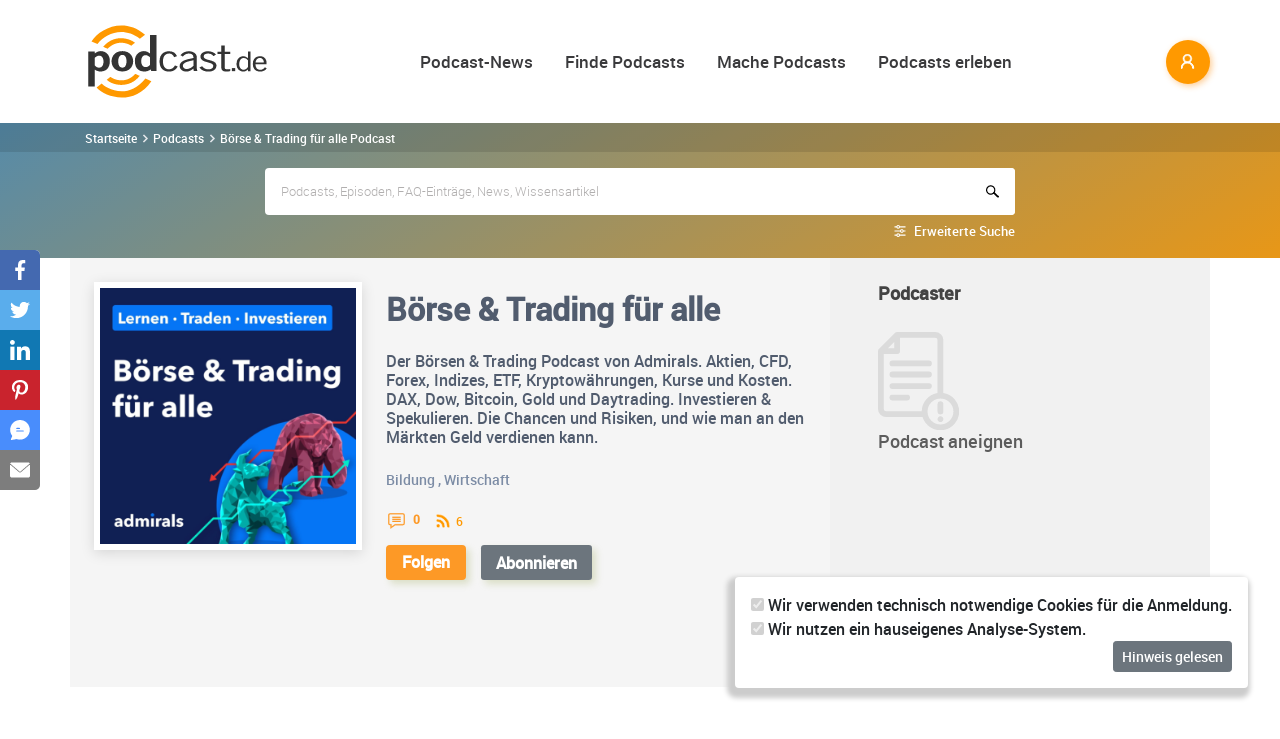

--- FILE ---
content_type: text/html; charset=utf-8
request_url: https://www.podcast.de/podcast/831284/boerse-trading-fuer-alle
body_size: 35201
content:
<!DOCTYPE html>
<html lang="de" >
    <head>
        <meta charset="UTF-8">
        <meta http-equiv="X-UA-Compatible" content="ie=edge">
        <meta name="viewport" content="width=device-width, initial-scale=1.0, shrink-to-fit=no">
        <meta name="csrf-token" content="rrc46cVpJG5wHIQN44HYGPmMhG7Gh1VRBvWwFdi3">
        <meta property="fb:app_id" content="109904812384029" />
        <link rel="dns-prefetch" href="//cdn.podcastcms.de">
        <link rel="dns-prefetch" href="//sockets.podcast.de">
        <link rel="dns-prefetch" href="//mto.podcast.de">
        <link rel="dns-prefetch" href="//jobs.podcast.de">
        <link rel="shortcut icon" href="https://cdn.podcastcms.de/images/defaults/favicon.ico" title="favicon" type="image/x-icon" />
        <link rel="apple-touch-icon" href="https://cdn.podcastcms.de/images/defaults/iphonefavicon.png">
        <link rel="apple-touch-startup-image" href="https://cdn.podcastcms.de/images/defaults/podcast_de_logo.gif">
        
        <!-- Favicon -->
        <link href="https://www.podcast.de/images/favicon.png" rel="icon" type="image/png">
        <title>Börse & Trading für alle Podcast Download ~ Audio Podcast von AdmiralMarketsDe ~ Audiopodcast 831284</title>
<meta name="description" content="In den Börse &amp; Trading für alle Podcast kostenlos online reinhören und hier abonnieren.">
<meta name="keywords" content="Podcast, Podcasts, Podcasting, Podcasten, Podcaster, MP3, Video, News">
<meta name="twitter:image" content="https://cdn.podcastcms.de/images/shows/100/831284/s/624712488/die-bekanntesten-boersenweisheiten-teil-2-mit-jens-klatt.png">
<meta name="twitter:card" content="player">
<meta name="twitter:player" content="https://www.podcast.de/player/wave?l=https%3A%2F%2Fapi.spreaker.com%2Fdownload%2Fepisode%2F50788578%2Fpodcast_b_rsenweisheiten_teil_2.mp3&amp;t=Die+bekanntesten+B%C3%B6rsenweisheiten%2C+Teil+2+mit+Jens+Klatt&amp;i=624712488">
<meta name="twitter:player:width" content="1024">
<meta name="twitter:player:height" content="300">
<meta name="twitter:player:stream" content="https://api.spreaker.com/download/episode/50788578/podcast_b_rsenweisheiten_teil_2.mp3">
<meta name="max-image-preview:large" content="https://cdn.podcastcms.de/images/podcasts/600/831284/boerse-trading-fuer-alle.png">
<link rel="canonical" href="https://www.podcast.de/podcast/831284/boerse-trading-fuer-alle">
<meta name="robots" content="all">
<meta property="og:title" content="Börse &amp; Trading für alle Podcast Download ~ Audio Podcast von AdmiralMarketsDe ~ Audiopodcast 831284">
<meta property="og:description" content="In den Börse &amp; Trading für alle Podcast kostenlos online reinhören und hier abonnieren.">
<meta property="og:type" content="audio">
<meta property="og:url" content="https://www.podcast.de/podcast/831284/boerse-trading-fuer-alle">
<meta property="og:site_name" content="podcast.de">
<meta property="og:image" content="https://cdn.podcastcms.de/images/podcasts/600/831284/boerse-trading-fuer-alle.png">
<meta property="og:audio" content="https://api.spreaker.com/download/episode/50788578/podcast_b_rsenweisheiten_teil_2.mp3">

<meta name="twitter:site" content="@podcastDE">
<meta name="twitter:title" content="Börse &amp; Trading für alle Podcast Download ~ Audio Podcast von AdmiralMarketsDe ~ Audiopodcast 831284">
<meta name="twitter:description" content="In den Börse &amp; Trading für alle Podcast kostenlos online reinhören und hier abonnieren.">
<script type="application/ld+json">{"@context":"https://schema.org","@type":"Article","name":"podcast.de","description":"In den Börse & Trading für alle Podcast kostenlos online reinhören und hier abonnieren.","image":["https://www.podcast.de/images1/podcast.de.svg","https://cdn.podcastcms.de/images/podcasts/600/831284/boerse-trading-fuer-alle.png"],"headline":"Börse & Trading für alle","datePublished":"2020-07-02T14:52:23.000000Z","dateModified":"2026-01-21T19:11:41.000000Z","mainEntity":[{"@type":"WebPage","@id":"https://www.podcast.de/podcast/831284/boerse-trading-fuer-alle","image":"https://cdn.podcastcms.de/images/podcasts/600/831284/boerse-trading-fuer-alle.png"}],"author":[{"@type":"Author","name":"AdmiralMarketsDe"}],"publisher":[{"@type":"Organization","name":"AdmiralMarketsDe","logo":{"@type":"ImageObject","url":"https://cdn.podcastcms.de/images/podcasts/600/831284/boerse-trading-fuer-alle.png"}}]}</script><script type="application/ld+json">{"@context":"https://schema.org","@type":"PodcastSeries","url":"https://www.podcast.de/podcast/831284/boerse-trading-fuer-alle","image":"https://www.podcast.de/images1/podcast.de.svg","name":"podcast.de","mainEntity":[{"@type":"PodcastEpisode","name":"Die bekanntesten Börsenweisheiten, Teil 2 mit Jens Klatt","description":"Börsenweisheiten hat bestimmt jeder schonmal gehört! Was aber\nsteckt dahinter? woher kommen sie und stimmen diese Weisheiten\nimmer?\nIn zwei Teilen blicken wir mit Daytrader Jens Klatt auf die\nbekanntesten Börsenweisheiten und schauen, wie oft diese wohl\nzutreffen. Hier TEIL 2.\n\n\"Buy the rumors, sell...","datePublished":"2022-08-22","url":"https://www.podcast.de/episode/624712488/die-bekanntesten-boersenweisheiten-teil-2-mit-jens-klatt","associatedMedia":{"@type":"MediaObject","contentUrl":"https://api.spreaker.com/download/episode/50788578/podcast_b_rsenweisheiten_teil_2.mp3"}},{"@type":"PodcastEpisode","name":"Die bekanntesten Börsenweisheiten, Teil 1 mit Jens Klatt","description":"Börsenweisheiten hat bestimmt jeder schonmal gehört! Was aber\nsteckt dahinter? woher kommen sie und stimmen diese Weisheiten\nimmer?\nIn zwei Teilen blicken wir mit Daytrader Jens Klatt auf die\nbekanntesten Börsenweisheiten und schauen, wie oft diese wohl\nzutreffen.\n\n\"Sell in May and go away...\"\n\"...b...","datePublished":"2022-07-29","url":"https://www.podcast.de/episode/624712504/die-bekanntesten-boersenweisheiten-teil-1-mit-jens-klatt","associatedMedia":{"@type":"MediaObject","contentUrl":"https://api.spreaker.com/download/episode/50749393/podcast_b_rsenweisheiten_teil_1.mp3"}},{"@type":"PodcastEpisode","name":"Wie Logik jeden Teil des Tradings beeinflusst! Markus Gabel","description":"Markus Gabel ist es wichtig, auch die Tradingpsychologie und das\nkleine Einmaleins abseits des Tradings zu erläutern - denn all dies\nist auch signifikant für den Erfolg oder Mißerfolg an der Börse.\nUnsere heutige Podcast-Episode zu und über\n\nLogik und Trading\nTypische Fehler an der Börse\nWas es brau...","datePublished":"2022-06-29","url":"https://www.podcast.de/episode/624712513/wie-logik-jeden-teil-des-tradings-beeinflusst-markus-gabel","associatedMedia":{"@type":"MediaObject","contentUrl":"https://api.spreaker.com/download/episode/50380582/2022_06_17_podcast_markus_gabel_1.mp3"}},{"@type":"PodcastEpisode","name":"Was bedeutet es, ein TRADER zu sein?! Heiko Behrendt","description":"Was bedeutet es eigentlich, ein Trader zu sein?! Beruf? Berufung?\nDaytrader und Scalper Heiko Behrendt, vielen bekannt unter anderem\naus dem täglichen \"Guten Morgen DAX\" Webinar von Admirals\n\nTrader: Beruf oder Berufung\nWas braucht es, ein erfolgreicher Trader zu sein\nHöhen und Tiefen einer Trader-K...","datePublished":"2022-06-23","url":"https://www.podcast.de/episode/624712524/was-bedeutet-es-ein-trader-zu-sein-heiko-behrendt","associatedMedia":{"@type":"MediaObject","contentUrl":"https://api.spreaker.com/download/episode/50290577/was_bedeutet_es_ein_trader_zu_sein.mp3"}},{"@type":"PodcastEpisode","name":"Aktien 2.0 Oracle, SAP und Brenntag Die heißesten Aktien vom 14.06.22","description":"Zum Start auch im Hauptkanal, bald nur noch im Extra \"Aktien 2.0\"\nPodcast-Kanal. Bitte auch den anderen Kanal abonnieren!\n\n***\n\nDer tägliche Blick auf die heißesten Aktien. Analyse, Besprechung\nund Investmentideen für die Börse. In welche Aktien investieren, wo\ndroht Absturz, wo locken steigende Kur...","datePublished":"2022-06-14","url":"https://www.podcast.de/episode/624712533/aktien-20-oracle-sap-und-brenntag-die-heissesten-aktien-vom-140622","associatedMedia":{"@type":"MediaObject","contentUrl":"https://api.spreaker.com/download/episode/50199514/14062022.mp3"}}]}</script><script type="application/ld+json">{"@context":"https://schema.org","@type":"BreadcrumbList","name":"podcast.de","image":"https://www.podcast.de/images1/podcast.de.svg","itemListElement":[{"@type":"ListItem","position":1,"item":{"@id":"https://www.podcast.de/podcasts","name":"Finde Podcasts","image":"https://www.podcast.de/images1/podcast.de.svg"}},{"@type":"ListItem","position":2,"item":{"@id":"https://www.podcast.de/podcast/831284/boerse-trading-fuer-alle","name":"Börse & Trading für alle","image":"https://cdn.podcastcms.de/images/podcasts/600/831284/boerse-trading-fuer-alle.png"}}]}</script>        <link rel="alternate" type="application/rss+xml" href="https://www.podcast.de/feeds/news" title="podcast.de News">
    <link rel="alternate" type="application/rss+xml" href="https://www.podcast.de/feeds/news/meldungen" title="Meldungen - Alles rund ums Thema Podcasting ~ podcast.de News">
    <link rel="alternate" type="application/rss+xml" href="https://www.podcast.de/feeds/news/berichte" title="Berichte - Alles zum Thema Podcast ~ podcast.de News">
    <link rel="alternate" type="application/rss+xml" href="https://www.podcast.de/feeds/news/kommentare" title="Kommentare zu Podcasts und zum Podcasting ~ podcast.de News">
        <!-- Web Application Manifest -->
<link rel="manifest" href="https://www.podcast.de/manifest.json">
<!-- Chrome for Android theme color -->
<meta name="theme-color" content="#ff9900">

<!-- Add to homescreen for Chrome on Android -->
<meta name="mobile-web-app-capable" content="yes">
<meta name="application-name" content="podcast.de">
<link rel="icon" sizes="923x923" href="/images/icons/maskable_icon.png">

<!-- Add to homescreen for Safari on iOS -->
<meta name="apple-mobile-web-app-capable" content="yes">
<meta name="apple-mobile-web-app-status-bar-style" content="white">
<meta name="apple-mobile-web-app-title" content="podcast.de">
<link rel="apple-touch-icon" href="/images/icons/maskable_icon.png">


<link href="/images/icons/apple-splash-640-1136.jpg" media="(device-width: 320px) and (device-height: 568px) and (-webkit-device-pixel-ratio: 2) and (orientation: portrait)" rel="apple-touch-startup-image" />
<link href="/images/icons/apple-splash-750-1334.jpg" media="(device-width: 375px) and (device-height: 667px) and (-webkit-device-pixel-ratio: 2) and (orientation: landscape)" rel="apple-touch-startup-image" />
<link href="/images/icons/apple-splash-828-1792.jpg" media="(device-width: 414px) and (device-height: 896px) and (-webkit-device-pixel-ratio: 2) and (orientation: portrait)" rel="apple-touch-startup-image" />
<link href="/images/icons/apple-splash-1125-2436.jpg" media="(device-width: 375px) and (device-height: 812px) and (-webkit-device-pixel-ratio: 3) and (orientation: portrait)" rel="apple-touch-startup-image" />
<link href="/images/icons/apple-splash-1242-2208.jpg" media="(device-width: 621px) and (device-height: 1104px) and (-webkit-device-pixel-ratio: 3) and (orientation: portrait)" rel="apple-touch-startup-image" />
<link href="/images/icons/apple-splash-1242-2688.jpg" media="(device-width: 414px) and (device-height: 896px) and (-webkit-device-pixel-ratio: 3) and (orientation: portrait)" rel="apple-touch-startup-image" />
<link href="/images/icons/apple-splash-1536-2048.jpg" media="(device-width: 768px) and (device-height: 1024px) and (-webkit-device-pixel-ratio: 2) and (orientation: portrait)" rel="apple-touch-startup-image" />
<link href="/images/icons/apple-splash-1668-2224.jpg" media="(device-width: 834px) and (device-height: 1112px) and (-webkit-device-pixel-ratio: 2) and (orientation: portrait)" rel="apple-touch-startup-image" />
<link href="/images/icons/apple-splash-1668-2388.jpg" media="(device-width: 834px) and (device-height: 1194px) and (-webkit-device-pixel-ratio: 2) and (orientation: portrait)" rel="apple-touch-startup-image" />
<link href="/images/icons/apple-splash-2048-2732.jpg" media="(device-width: 1024px) and (device-height: 1366px) and (-webkit-device-pixel-ratio: 2) and (orientation: portrait)" rel="apple-touch-startup-image" />

<link rel="apple-touch-startup-image" href="/images/icons/apple-splash-2732-2048.jpg" media="(device-width: 1024px) and (device-height: 1366px) and (-webkit-device-pixel-ratio: 2) and (orientation: landscape)">
<link rel="apple-touch-startup-image" href="/images/icons/apple-splash-2388-1668.jpg" media="(device-width: 834px) and (device-height: 1194px) and (-webkit-device-pixel-ratio: 2) and (orientation: landscape)">
<link rel="apple-touch-startup-image" href="/images/icons/apple-splash-2048-1536.jpg" media="(device-width: 768px) and (device-height: 1024px) and (-webkit-device-pixel-ratio: 2) and (orientation: landscape)">
<link rel="apple-touch-startup-image" href="/images/icons/apple-splash-2224-1668.jpg" media="(device-width: 834px) and (device-height: 1112px) and (-webkit-device-pixel-ratio: 2) and (orientation: landscape)">
<link rel="apple-touch-startup-image" href="/images/icons/apple-splash-1620-2160.jpg" media="(device-width: 810px) and (device-height: 1080px) and (-webkit-device-pixel-ratio: 2) and (orientation: portrait)">
<link rel="apple-touch-startup-image" href="/images/icons/apple-splash-2160-1620.jpg" media="(device-width: 810px) and (device-height: 1080px) and (-webkit-device-pixel-ratio: 2) and (orientation: landscape)">
<link rel="apple-touch-startup-image" href="/images/icons/apple-splash-1284-2778.jpg" media="(device-width: 428px) and (device-height: 926px) and (-webkit-device-pixel-ratio: 3) and (orientation: portrait)">
<link rel="apple-touch-startup-image" href="/images/icons/apple-splash-2778-1284.jpg" media="(device-width: 428px) and (device-height: 926px) and (-webkit-device-pixel-ratio: 3) and (orientation: landscape)">
<link rel="apple-touch-startup-image" href="/images/icons/apple-splash-1170-2532.jpg" media="(device-width: 390px) and (device-height: 844px) and (-webkit-device-pixel-ratio: 3) and (orientation: portrait)">
<link rel="apple-touch-startup-image" href="/images/icons/apple-splash-2532-1170.jpg" media="(device-width: 390px) and (device-height: 844px) and (-webkit-device-pixel-ratio: 3) and (orientation: landscape)">
<link rel="apple-touch-startup-image" href="/images/icons/apple-splash-2436-1125.jpg" media="(device-width: 375px) and (device-height: 812px) and (-webkit-device-pixel-ratio: 3) and (orientation: landscape)">
<link rel="apple-touch-startup-image" href="/images/icons/apple-splash-2688-1242.jpg" media="(device-width: 414px) and (device-height: 896px) and (-webkit-device-pixel-ratio: 3) and (orientation: landscape)">
<link rel="apple-touch-startup-image" href="/images/icons/apple-splash-1792-828.jpg" media="(device-width: 414px) and (device-height: 896px) and (-webkit-device-pixel-ratio: 2) and (orientation: landscape)">
<link rel="apple-touch-startup-image" href="/images/icons/apple-splash-2208-1242.jpg" media="(device-width: 414px) and (device-height: 736px) and (-webkit-device-pixel-ratio: 3) and (orientation: landscape)">
<link rel="apple-touch-startup-image" href="/images/icons/apple-splash-1334-750.jpg" media="(device-width: 375px) and (device-height: 667px) and (-webkit-device-pixel-ratio: 2) and (orientation: landscape)">
<link rel="apple-touch-startup-image" href="/images/icons/apple-splash-1136-640.jpg" media="(device-width: 320px) and (device-height: 568px) and (-webkit-device-pixel-ratio: 2) and (orientation: landscape)">

<!-- Tile for Win8 -->
<meta name="msapplication-TileColor" content="#ffffff">
<meta name="msapplication-TileImage" content="/images/icons/maskable_icon.png">

<script type="text/javascript">
    const VAPID_PUBLIC_KEY = 'BGfmJrLRUTOhiJt2l74fMljrw-uuequsrPyW3rGS_i4Y_4Naw4a97kmevm3j35Zf26os6avAZFyNnIv9mgvScw8';
</script>
                <!-- Styles -->
        <link href="https://www.podcast.de/css/app.css?id=2ac4b3cf154ff3f2cd50d2363d3b7d50" rel="stylesheet">
        <script>
            let _paq = window._paq = window._paq || [];
            
            _paq.push(['trackPageView']);
            _paq.push(['trackVisibleContentImpressions']); 
            _paq.push(['enableLinkTracking']);
            (function() {
                let u="//mto.podcast.de/";
                _paq.push(['setTrackerUrl', u+'matomo.php']);
                _paq.push(['setSiteId', '3']);
                let d=document, g=d.createElement('script'), s=d.getElementsByTagName('script')[0];
                g.type='text/javascript'; g.async=true; g.src=u+'matomo.js'; s.parentNode.insertBefore(g,s);
            })();
        </script>
    </head>
<body class="bg-white">

<div id="app">
    <alert-container></alert-container>

    <div class="main-content">

        <nav class="navbar py-3 py-md-4 position-relative">
        <div class="container d-flex flex-nowrap px-0 pl-md-3" id="nav">
            <a href="https://www.podcast.de" class="py-0 pr-3 navbar-brand">
                <img src="https://www.podcast.de/images/podcast.de.svg" alt="podcast.de" width="183" height="75">
            </a>

            <ul class="d-flex flex-column flex-lg-row col-auto navbar-navmenu auth list-unstyled my-0 px-0 user-select-none navbar-nav">
    

    
    <li class="nav-item dropdown mx-0 d-none d-lg-block">
        <a class="nav-link dropdown-toggle" href="" role="button" data-toggle="dropdown" aria-expanded="false">
            Podcast-News
        </a>
        <div class="dropdown-menu position-absolute p-0 shadow-sm mt-2">
            <a class="dropdown-item" href="https://www.podcast.de/podcast-news">Alle Podcast-News</a>
            <div class="dropdown-divider mx-3"></div>
            <a class="dropdown-item" href="https://www.podcast.de/podcast-nachrichten/meldung">Meldungen</a>
            <a class="dropdown-item" href="https://www.podcast.de/podcast-nachrichten/bericht">Berichte</a>
            <a class="dropdown-item" href="https://www.podcast.de/podcast-nachrichten/kommentar">Kommentare</a>
            <a class="dropdown-item" href="https://www.podcast.de/podcast-nachrichten/service">Service-News</a>
            <a class="dropdown-item" href="https://www.podcast.de/podcast-nachrichten/technik">Technik</a>
            <div class="dropdown-divider mx-3"></div>
            <a class="dropdown-item" href="https://www.podcast.de/podcast/2560705/naps-neues-aus-der-podcast-szene">NAPS - Neues aus der Podcast-Szene Podcast</a>
        </div>
    </li>
    <li class="nav-item dropdown mx-0 d-none d-lg-block">
        <a class="nav-link dropdown-toggle" href="" role="button" data-toggle="dropdown" aria-expanded="false">
            Finde Podcasts
        </a>
        <div class="dropdown-menu position-absolute p-0 shadow-sm mt-2">
            <div class="d-flex">
                <div>
                    <a class="dropdown-item" href="https://www.podcast.de/podcasts">Podcasts finden</a>
                    <div class="dropdown-divider mx-3"></div>
                    <a class="dropdown-item" href="https://www.podcast.de/podcast-tipps">Podcast-Tipps</a>
                    <a class="dropdown-item" href="https://www.podcast.de/podcast-charts">Podcast-Charts</a>
                    <a class="dropdown-item" href="https://www.podcast.de/podcast-verzeichnis">Podcast-Verzeichnis</a>
                    <a class="dropdown-item" href="https://www.podcast.de/suche">Suche</a>
                    <a class="dropdown-item nav-collapse-button" href="https://www.podcast.de/kategorien" data-target="categoryCollapse">
                        Podcast-Kategorien
                        <svg xmlns="http://www.w3.org/2000/svg" class="ml-3" height="20" viewBox="5 5 10 15"><path fill="#666" d="m10 17l5-5l-5-5z"/></svg>
                    </a>
                </div>
                <div class="collapse align-self-stretch collapse-laptop" id="categoryCollapse">
                    <div class="menu-categories-list">
                        <h3 class="w-100">
                            <a href="https://www.podcast.de/kategorien">Kategorien-Übersicht</a>
                            <svg xmlns="http://www.w3.org/2000/svg" viewBox="0 0 16 16" width="12" height="12"><path d="M6.22 8.72a.75.75 0 0 0 1.06 1.06l5.22-5.22v1.69a.75.75 0 0 0 1.5 0v-3.5a.75.75 0 0 0-.75-.75h-3.5a.75.75 0 0 0 0 1.5h1.69L6.22 8.72Z"/><path d="M3.5 6.75c0-.69.56-1.25 1.25-1.25H7A.75.75 0 0 0 7 4H4.75A2.75 2.75 0 0 0 2 6.75v4.5A2.75 2.75 0 0 0 4.75 14h4.5A2.75 2.75 0 0 0 12 11.25V9a.75.75 0 0 0-1.5 0v2.25c0 .69-.56 1.25-1.25 1.25h-4.5c-.69 0-1.25-.56-1.25-1.25v-4.5Z"/></svg>
                        </h3>
                                                    <a href="https://www.podcast.de/beste-podcasts/comedy-27" class="category text-decoration-none">Comedy</a>
                                                    <a href="https://www.podcast.de/beste-podcasts/computer-3" class="category text-decoration-none">Computer</a>
                                                    <a href="https://www.podcast.de/beste-podcasts/englisch-815" class="category text-decoration-none">Englisch</a>
                                                    <a href="https://www.podcast.de/beste-podcasts/freizeit-2425" class="category text-decoration-none">Freizeit</a>
                                                    <a href="https://www.podcast.de/beste-podcasts/geschichte-504" class="category text-decoration-none">Geschichte</a>
                                                    <a href="https://www.podcast.de/beste-podcasts/gesellschaft-18" class="category text-decoration-none">Gesellschaft</a>
                                                    <a href="https://www.podcast.de/beste-podcasts/gesundheit-9" class="category text-decoration-none">Gesundheit</a>
                                                    <a href="https://www.podcast.de/beste-podcasts/h%C3%B6rb%C3%BCcher-2262" class="category text-decoration-none">Hörbücher</a>
                                                    <a href="https://www.podcast.de/beste-podcasts/jugendliche-325" class="category text-decoration-none">Jugendliche</a>
                                                    <a href="https://www.podcast.de/beste-podcasts/kinder-535" class="category text-decoration-none">Kinder</a>
                                                    <a href="https://www.podcast.de/beste-podcasts/kunst-4" class="category text-decoration-none">Kunst</a>
                                                    <a href="https://www.podcast.de/beste-podcasts/musik-39" class="category text-decoration-none">Musik</a>
                                                    <a href="https://www.podcast.de/beste-podcasts/religion-520" class="category text-decoration-none">Religion</a>
                                                    <a href="https://www.podcast.de/beste-podcasts/sexualit%C3%A4t-521" class="category text-decoration-none">Sexualität</a>
                                                    <a href="https://www.podcast.de/beste-podcasts/unterhaltung-33" class="category text-decoration-none">Unterhaltung</a>
                                                    <a href="https://www.podcast.de/beste-podcasts/welt-20" class="category text-decoration-none">Welt</a>
                                                    <a href="https://www.podcast.de/beste-podcasts/wissen-14" class="category text-decoration-none">Wissen</a>
                                                    <a href="https://www.podcast.de/beste-podcasts/wissenschaft-16" class="category text-decoration-none">Wissenschaft</a>
                                                    <a href="https://www.podcast.de/beste-podcasts/zuhause-10" class="category text-decoration-none">Zuhause</a>
                                            </div>
                </div>
            </div>
        </div>
    </li>
    <li class="nav-item dropdown mx-0 d-none d-lg-block">
        <a class="nav-link dropdown-toggle" href="" role="button" data-toggle="dropdown" aria-expanded="false">
            Mache Podcasts
        </a>
        <div class="dropdown-menu position-absolute p-0 shadow-sm mt-2">
            <a class="dropdown-item" href="https://www.podcast.de/podcasts-machen">Podcasts machen</a>
            <div class="dropdown-divider mx-3"></div>
            <a class="dropdown-item" href="https://www.podcast.de/podcast-wissen">Podcast-Wissen</a>
            <a class="dropdown-item" href="https://www.podcast.de/faq">Podcasting-FAQ</a>
            <a class="dropdown-item" href="https://www.podcast.de/podcaster">Podcaster</a>
            <a class="dropdown-item" href="https://www.podcaster.de?mtm_campaign=new-customers&mtm_source=podcast.de&mtm_medium=website&mtm_content=menu&mtm_placement=main">Podcast-Hosting</a>
            <a class="dropdown-item" href="https://podspace.de" title="Podcast in Berlin aufnehmen">Podcast-Studio Berlin</a>
            <div class="dropdown-divider mx-3"></div>
            <a class="dropdown-item" href="https://www.podcast.de/podcast/2710717/in-5-minuten-zu">In 5 Minuten zu... Podcast</a>

        </div>
    </li>
    <li class="nav-item dropdown mx-0 d-none d-lg-block">
        <a class="nav-link dropdown-toggle" href="" role="button" data-toggle="dropdown" aria-expanded="false">
            Podcasts erleben
        </a>
        <div class="dropdown-menu position-absolute p-0 shadow-sm mt-2">
            <a class="dropdown-item" href="https://www.podcast.de/podcast-events">Podcast-Events</a>
            <a class="dropdown-item" href="https://www.podcast.de/podcast-jobs">Podcast-Jobs</a>
            <div class="dropdown-divider mx-3"></div>
            <a class="dropdown-item" href="https://www.podcast.de/podcast/3411515/gezielt-der-reichweitenpodcast-mit-fabio-bacigalupo">Gezielt - Der Reichweiten-Podcast</a>
        </div>
    </li>

    
    <li class="mobile-nav-item border-bottom-0 d-lg-none">
        <a href="#" class="collapse-header">
            <div></div>
            <b class="pt-1">MENÜ</b>
        </a>
    </li>
    <li class="mobile-nav-item border-bottom-0 d-lg-none">
        <a href="#collapseNews" role="button" data-toggle="collapse" aria-expanded="false" aria-controls="collapseNews" class="first">
            Podcast-News
            <svg xmlns="http://www.w3.org/2000/svg" viewBox="0 0 20 20" fill="currentColor" width="25" height="25">
                <path fill-rule="evenodd" d="M8.22 5.22a.75.75 0 0 1 1.06 0l4.25 4.25a.75.75 0 0 1 0 1.06l-4.25 4.25a.75.75 0 0 1-1.06-1.06L11.94 10 8.22 6.28a.75.75 0 0 1 0-1.06Z" clip-rule="evenodd" />
            </svg>
        </a>
        <div class="collapse-container">
            <div class="collapse width" id="collapseNews">
                <a href="#collapseNews" role="button" data-toggle="collapse" aria-expanded="false" aria-controls="collapseNews" class="nested-collapse collapse-header">
                    <svg width="25" height="25" viewBox="0 0 24 24" fill="none"
                         stroke="#000" stroke-width="2" stroke-linecap="butt"
                         stroke-linejoin="arcs">
                        <path d="M19 12H6M12 5l-7 7 7 7" />
                    </svg>

                    <b class="pt-1">PODCAST-NEWS</b>
                </a>
                <a class="first" href="https://www.podcast.de/podcast-news">Alle Podcast-News</a>
                <a href="https://www.podcast.de/podcast-nachrichten/meldung">Meldungen</a>
                <a href="https://www.podcast.de/podcast-nachrichten/bericht">Berichte</a>
                <a href="https://www.podcast.de/podcast-nachrichten/kommentar">Kommentare</a>
                <a href="https://www.podcast.de/podcast-nachrichten/service">Service-News</a>
                <a href="https://www.podcast.de/podcast-nachrichten/technik">Technik</a>
                <a href="https://www.podcast.de/podcast/2560705/naps-neues-aus-der-podcast-szene">NAPS - Neues aus der Podcast-Szene Podcast</a>
            </div>
        </div>
    </li>
    <li class="mobile-nav-item border-bottom-0 d-lg-none">
        <a href="#collapseFind" role="button" data-toggle="collapse" aria-expanded="false" aria-controls="collapseFind">
            Finde Podcasts
            <svg xmlns="http://www.w3.org/2000/svg" viewBox="0 0 20 20" fill="currentColor" width="25" height="25">
                <path fill-rule="evenodd" d="M8.22 5.22a.75.75 0 0 1 1.06 0l4.25 4.25a.75.75 0 0 1 0 1.06l-4.25 4.25a.75.75 0 0 1-1.06-1.06L11.94 10 8.22 6.28a.75.75 0 0 1 0-1.06Z" clip-rule="evenodd" />
            </svg>
        </a>
        <div class="collapse-container">
            <div class="collapse width" id="collapseFind">
                <a href="#collapseFind" role="button" data-toggle="collapse" aria-expanded="false" aria-controls="collapseFind" class="collapse-header nested-collapse">
                    <svg width="25" height="25" viewBox="0 0 24 24" fill="none"
                         stroke="#000" stroke-width="2" stroke-linecap="butt"
                         stroke-linejoin="arcs">
                        <path d="M19 12H6M12 5l-7 7 7 7" />
                    </svg>

                    <b class="pt-1">FINDE PODCASTS</b>
                </a>
                <a href="https://www.podcast.de/podcasts" class="first">Podcasts finden</a>
                <a href="https://www.podcast.de/podcast-tipps">Podcast-Tipps</a>
                <a href="https://www.podcast.de/podcast-charts">Podcast-Charts</a>
                <a href="https://www.podcast.de/podcast-verzeichnis">Podcast-Verzeichnis</a>
                <a href="https://www.podcast.de/suche">Suche</a>
                <a href="#collapsePodcastCategory" role="button" data-toggle="collapse" aria-expanded="false" aria-controls="collapsePodcastCategory" class="nested-collapse">
                    Podcast-Kategorien
                    <svg xmlns="http://www.w3.org/2000/svg" viewBox="0 0 20 20" fill="currentColor" width="25" height="25">
                        <path fill-rule="evenodd" d="M8.22 5.22a.75.75 0 0 1 1.06 0l4.25 4.25a.75.75 0 0 1 0 1.06l-4.25 4.25a.75.75 0 0 1-1.06-1.06L11.94 10 8.22 6.28a.75.75 0 0 1 0-1.06Z" clip-rule="evenodd" />
                    </svg>
                </a>
                <div class="collapse-container">
                    <div class="collapse width" id="collapsePodcastCategory">
                        <a href="#collapsePodcastCategory" role="button" data-toggle="collapse" aria-expanded="false" aria-controls="collapsePodcastCategory" class="collapse-header nested-collapse">
                            <svg width="25" height="25" viewBox="0 0 24 24" fill="none"
                                 stroke="#000" stroke-width="2" stroke-linecap="butt"
                                 stroke-linejoin="arcs">
                                <path d="M19 12H6M12 5l-7 7 7 7" />
                            </svg>

                            <b class="pt-1">PODCAST-KATEGORIEN</b>
                        </a>
                                                    <a href="https://www.podcast.de/beste-podcasts/comedy-27" class="first">Comedy</a>
                                                    <a href="https://www.podcast.de/beste-podcasts/computer-3" class="">Computer</a>
                                                    <a href="https://www.podcast.de/beste-podcasts/englisch-815" class="">Englisch</a>
                                                    <a href="https://www.podcast.de/beste-podcasts/freizeit-2425" class="">Freizeit</a>
                                                    <a href="https://www.podcast.de/beste-podcasts/geschichte-504" class="">Geschichte</a>
                                                    <a href="https://www.podcast.de/beste-podcasts/gesellschaft-18" class="">Gesellschaft</a>
                                                    <a href="https://www.podcast.de/beste-podcasts/gesundheit-9" class="">Gesundheit</a>
                                                    <a href="https://www.podcast.de/beste-podcasts/h%C3%B6rb%C3%BCcher-2262" class="">Hörbücher</a>
                                                    <a href="https://www.podcast.de/beste-podcasts/jugendliche-325" class="">Jugendliche</a>
                                                    <a href="https://www.podcast.de/beste-podcasts/kinder-535" class="">Kinder</a>
                                                    <a href="https://www.podcast.de/beste-podcasts/kunst-4" class="">Kunst</a>
                                                    <a href="https://www.podcast.de/beste-podcasts/musik-39" class="">Musik</a>
                                                    <a href="https://www.podcast.de/beste-podcasts/religion-520" class="">Religion</a>
                                                    <a href="https://www.podcast.de/beste-podcasts/sexualit%C3%A4t-521" class="">Sexualität</a>
                                                    <a href="https://www.podcast.de/beste-podcasts/unterhaltung-33" class="">Unterhaltung</a>
                                                    <a href="https://www.podcast.de/beste-podcasts/welt-20" class="">Welt</a>
                                                    <a href="https://www.podcast.de/beste-podcasts/wissen-14" class="">Wissen</a>
                                                    <a href="https://www.podcast.de/beste-podcasts/wissenschaft-16" class="">Wissenschaft</a>
                                                    <a href="https://www.podcast.de/beste-podcasts/zuhause-10" class="">Zuhause</a>
                                            </div>
                </div>
            </div>
        </div>
    </li>
    <li class="mobile-nav-item border-bottom-0 d-lg-none">
        <a href="#collapseMake" role="button" data-toggle="collapse" aria-expanded="false" aria-controls="collapseMake">
            Mache Podcasts
            <svg xmlns="http://www.w3.org/2000/svg" viewBox="0 0 20 20" fill="currentColor" width="25" height="25">
                <path fill-rule="evenodd" d="M8.22 5.22a.75.75 0 0 1 1.06 0l4.25 4.25a.75.75 0 0 1 0 1.06l-4.25 4.25a.75.75 0 0 1-1.06-1.06L11.94 10 8.22 6.28a.75.75 0 0 1 0-1.06Z" clip-rule="evenodd" />
            </svg>
        </a>
        <div class="collapse-container">
            <div class="collapse width" id="collapseMake">
                <a href="#collapseMake" role="button" data-toggle="collapse" aria-expanded="false" aria-controls="collapseMake" class="nested-collapse collapse-header">
                    <svg width="25" height="25" viewBox="0 0 24 24" fill="none"
                         stroke="#000" stroke-width="2" stroke-linecap="butt"
                         stroke-linejoin="arcs">
                        <path d="M19 12H6M12 5l-7 7 7 7" />
                    </svg>

                    <b class="pt-1">MACHE PODCASTS</b>
                </a>
                <a class="first" href="https://www.podcast.de/podcasts-machen">Podcasts machen</a>
                <a href="https://www.podcast.de/podcast-wissen">Podcast-Wissen</a>
                <a href="https://www.podcast.de/faq">Podcasting-FAQ</a>
                <a href="https://www.podcast.de/podcaster">Podcaster</a>
                <a href="https://www.podcaster.de?mtm_campaign=new-customers&mtm_source=podcast.de&mtm_medium=website&mtm_content=menu&mtm_placement=main">Podcast-Hosting</a>
                <a href="https://podspace.de" title="Podcast in Berlin aufnehmen">Podcast-Studio Berlin</a>
                <a href="https://www.podcast.de/podcast/2710717/in-5-minuten-zu">In 5 Minuten zu... Podcast</a>
                
            </div>
        </div>
    </li>
    <li class="mobile-nav-item border-bottom-0 d-lg-none">
        <a href="#collapseExperience" role="button" data-toggle="collapse" aria-expanded="false" aria-controls="collapseExperience">
            Erlebe Podcasts
            <svg xmlns="http://www.w3.org/2000/svg" viewBox="0 0 20 20" fill="currentColor" width="25" height="25">
                <path fill-rule="evenodd" d="M8.22 5.22a.75.75 0 0 1 1.06 0l4.25 4.25a.75.75 0 0 1 0 1.06l-4.25 4.25a.75.75 0 0 1-1.06-1.06L11.94 10 8.22 6.28a.75.75 0 0 1 0-1.06Z" clip-rule="evenodd" />
            </svg>
        </a>
        <div class="collapse-container">
            <div class="collapse width" id="collapseExperience">
                <a href="#collapseExperience" role="button" data-toggle="collapse" aria-expanded="false" aria-controls="collapseExperience" class="nested-collapse collapse-header">
                    <svg width="25" height="25" viewBox="0 0 24 24" fill="none"
                         stroke="#000" stroke-width="2" stroke-linecap="butt"
                         stroke-linejoin="arcs">
                        <path d="M19 12H6M12 5l-7 7 7 7" />
                    </svg>

                    <b class="pt-1">ERLEBE PODCASTS</b>
                </a>
                <a class="first" href="https://www.podcast.de/podcast-events">Podcast-Events</a>
                <a href="https://www.podcast.de/podcast-jobs">Podcast-Jobs</a>
                <a href="https://www.podcast.de/podcast/3411515/gezielt-der-reichweitenpodcast-mit-fabio-bacigalupo">Gezielt - Der Reichweiten-Podcast</a>
            </div>
        </div>
    </li>
    </ul>


            <div class="d-block d-lg-none float-right ml-auto mobile-actions">
                <span class="i i-search mr-3" data-search-toggling></span>
            </div>
                        <user-header  login-route="https://www.podcast.de/anmeldung?intended=podcast%2F831284%2Fboerse-trading-fuer-alle"></user-header>
        </div>
    </nav>

                                <div class="container-fluid search-container general-search slide-down-search px-0">
                <nav aria-label="breadcrumb" class="pl-0 pl-md-3">
    <div class="container">
        <div class="breadcrumb-container">
        <ol class="d-inline-flex breadcrumb breadcrumb-links mb-0">
            <li class="breadcrumb-item home d-inline-block col-auto px-0">
                <a href="https://www.podcast.de" title="Startseite">Startseite</a>
            </li>

            
                                    <li class="breadcrumb-item d-inline-block col-auto pl-1 pr-0"><a href="https://www.podcast.de/podcasts">Podcasts</a></li>
                
            
                                    <li class="breadcrumb-item d-inline-block col-auto pl-1 pr-0 active">Börse &amp; Trading für alle Podcast</li>
                
                    </ol>
    </div>
    </div>
</nav>



        <div class="container px-0">
                <form class="search-box px-3 pb-2 px-sm-0 pt-3 mb-2"
              method="get" action="https://www.podcast.de/suche">
            <div id="search-group" class="input-search-container position-relative">
                <input id="autocomplete-input"
                       type="search"
                       autocomplete="off"
                       name="query"
                       placeholder="Podcasts, Episoden, FAQ-Einträge, News, Wissensartikel">
                <div id="autocomplete-hits" class="position-absolute w-100 bg-white rounded shadow overflow-hidden">
                    <div id="autocomplete-hits__main" style="order:-2"></div>

                    <div id="autocomplete-hits__podcasts" style="order: -1;">
                        <hr data-content="Podcasts"/>
                    </div>

                    <div id="autocomplete-hits__episodes" style="">
                        <hr data-content="Episoden"/>
                    </div>

                    <div id="autocomplete-hits__faqs" style="">
                        <hr data-content="FAQ"/>
                    </div>

                    <div id="autocomplete-hits__news" style="">
                        <hr data-content="News"/>
                    </div>

                    <div id="autocomplete-hits__knowledge" style="">
                        <hr data-content="Podcast-Wissen"/>
                    </div>
                </div>
                <a href="https://www.podcast.de/suche" class="advance-search">Erweiterte Suche</a>
                <button></button>
            </div>
        </form>
        
            </div>
</div>

                                
    <div class="podcast-content" data-type="channel">
<!--        <div class="container-fluid row p-0 m-0 position-relative">
            <div class="bg-part-1 position-absolute w-50 h-100"></div>
            <div class="bg-part-2 position-absolute w-50 h-100"></div>-->
            <div class="container d-flex flex-wrap px-0 mx-auto position-relative">
                <div class="col-12 col-lg-8 p-4 pb-5 title-section">
                    <div class="d-flex flex-column flex-sm-row mx-auto">
                        <div class="col-auto px-0 preview-container">
                            <img
                                srcset="https://cdn.podcastcms.de/images/podcasts/315/831284/boerse-trading-fuer-alle.png 2x, https://cdn.podcastcms.de/images/podcasts/315/831284/boerse-trading-fuer-alle.png 315w, https://cdn.podcastcms.de/images/podcasts/175/831284/boerse-trading-fuer-alle.png 175w"
                                sizes="(max-width: 765px) 175px, 315px, 600px"
                                class="w-100 h-100"
                                src="https://cdn.podcastcms.de/images/podcasts/315/831284/boerse-trading-fuer-alle.png"
                                alt="Börse &amp; Trading für alle"
                                width="315"
                                height="315" />
                        </div>
                        <div class="flex-fill pl-0 pl-sm-4 pt-2">
                            <div class="title mb-2 mb-sm-4">
                                <h1>
                                    Börse &amp; Trading für alle
                                </h1>
                            </div>
                            <div class="short-description mb-3 mb-sm-4">
                                Der Börsen &amp; Trading Podcast von Admirals.
Aktien, CFD, Forex, Indizes, ETF, Kryptowährungen, Kurse und Kosten. DAX, Dow, Bitcoin, Gold und Daytrading. Investieren &amp; Spekulieren. Die Chancen und Risiken, und wie man an den Märkten Geld verdienen kann.
                            </div>
                            <div class="tags mb-3 mb-sm-4">
                                                                                                                                                                                <a href="https://www.podcast.de/beste-podcasts/bildung-455">Bildung</a>
                                    ,                                                                                                        <a href="https://www.podcast.de/beste-podcasts/wirtschaft-2428">Wirtschaft</a>
                                                                                                </div>
                            <div class="subscribers-info mb-3 d-flex align-items-center">
                                <a href="#comment-section" v-smooth-scroll>
                                    <div class="d-inline-block i-comment mr-1"></div>
                                    0
                                </a>
                                <a href="#subscribers-section" v-if="false">

                                        <div class="d-inline-block i-rss mr-1"></div>
                                        6

                                </a>
                                <subscribe-icon
                                        class="d-flex align-items-center"
                                        hover-text="Podcast folgen"
                                        :subscribers="'6'"
                                        
                                        :id="831284"></subscribe-icon>
                            </div>
                            <div class="row">
                                <div class="col-auto">
                                    <div class="subscribe-btn-container">
                                        <subscribe-button
                                            id="831284"
                                            ></subscribe-button>
                                    </div>
                                </div>
                                <div class="podlove-subscribe-btn-container col-auto bg-secondary d-flex align-items-center rounded-sm">
                                    <a class="podlove-subscribe-button-channel text-white"><b>Abonnieren</b></a>
                                </div>
                            </div>
                        </div>
                    </div>
                </div>
                <div class="col-12 col-lg-4 pr-3 pr-sm-0 py-4 pl-3 pl-sm-5 podcasters-section">
                    <div class="h-100 pl-2 pl-sm-5 pl-lg-0 ml-sm-5 ml-lg-0 position-relative">
                        <div class="d-flex justify-content-between mb-3 mb-sm-4 ml-0 ml-sm-2 ml-lg-0">
                            <div class="col-8 col-lg-9 p-0 d-inline-flex flex-wrap tabs">
                                <div class="tab shadow-none align-self-center active pl-0 pr-3 pb-1 mr-2" data-tab="podcaster">Podcaster</div>
                            </div>
<!--                            <div class="col-auto p-0 powered-by d-inline-block float-right">
                                Powered By :
                                <a href="" target="_blank><img class="d-block mt-2" src="https://www.podcast.de/images/podcast_logo_powered_by.png" alt="" /></a>
                            </div>-->
                        </div>
                        <div data-tab-section="podcaster">
                            <div class="podcaster-tabs pt-0 pt-sm-4 d-none">
                                                            </div>

                            <hr class="d-none"/>

                                                            <div class="not-claimed ml-0 ml-sm-2 ml-lg-0 mt-lg-4">
                                    <a href="https://www.podcast.de/podcast/831284/aneignen"
                                        class="d-flex flex-row flex-lg-column align-items-end align-items-lg-start">
                                        <div class="mr-3">
                                            <img src="https://www.podcast.de/images/svg/not_reclaimed.svg" alt="Podcast aneignen" />
                                        </div>
                                        <div class="title d-inline-block mb-1">Podcast aneignen</div>
                                        
                                    </a>
                                </div>
                                                    </div>
                    </div>

<!--                    <div class="mt-5">
                        <p>
                            <a href="https://www.podcaster.de/tour?mtm_campaign=new-customers&mtm_kwd=channel&mtm_source=podcast.de&mtm_medium=website&mtm_content=WJP&mtm_cid=werde-jetzt-podcaster&mtm_placement=top-right" target="_blank" class="btn btn-primary">Werde jetzt Podcaster</a>
                        </p>
                    </div>-->
                </div>
<!--            </div>-->
        </div>
                <div class="container d-flex flex-column flex-md-row px-3 px-sm-0 pb-4">

            <div class="col-12 col-md-7 col-lg-8 px-0 align-self-start browse-episodes-section">
                <div class="title-container d-flex justify-content-between align-items-center pt-3 pt-sm-5 pb-4 mt-3 mb-3 mb-sm-4">
                    <h2 class="mb-0 mb-sm-2">
                        Episoden
                    </h2>

                    <div class="episode-search-section col-lg-5 px-0 d-block">
                        <svg xmlns="http://www.w3.org/2000/svg" viewBox="0 0 16 16" fill="#5C5C5C" width="20" height="20">
                            <path fill-rule="evenodd" d="M9.965 11.026a5 5 0 1 1 1.06-1.06l2.755 2.754a.75.75 0 1 1-1.06 1.06l-2.755-2.754ZM10.5 7a3.5 3.5 0 1 1-7 0 3.5 3.5 0 0 1 7 0Z" clip-rule="evenodd" />
                        </svg>
                        <input id="episode_search_input" class="form-control" type="search" placeholder="Episoden filtern..." autocomplete="off" autocorrect="off" autocapitalize="off" spellcheck="false" maxlength="512" aria-label="Search">
                    </div>
                </div>

                <div id="search-episode-results" class="d-none"></div>

                <div id="default-episode-results" class="episode-list">
                                                            <div class="episode d-flex flex-wrap flex-sm-nowrap pb-3 pb-sm-2 mb-3 mb-sm-4 position-relative">
                                            <div class="col-auto px-0 mr-sm-3 d-none d-sm-block preview-container">
                            <img
                                srcset="https://cdn.podcastcms.de/images/shows/315/831284/s/624712488/die-bekanntesten-boersenweisheiten-teil-2-mit-jens-klatt.png 2x, https://cdn.podcastcms.de/images/shows/175/831284/s/624712488/die-bekanntesten-boersenweisheiten-teil-2-mit-jens-klatt.png 315w, https://cdn.podcastcms.de/images/shows/100/831284/s/624712488/die-bekanntesten-boersenweisheiten-teil-2-mit-jens-klatt.png 175w"
                                sizes="(max-width: 765px) 175px, 315px, 600px"
                                class="img-fluid rounded"
                                width="101" height="101"
                                src="https://cdn.podcastcms.de/images/shows/100/831284/s/624712488/die-bekanntesten-boersenweisheiten-teil-2-mit-jens-klatt.png"
                                alt="Die bekanntesten Börsenweisheiten, Teil 2 mit Jens Klatt"
                                loading="lazy">
                        </div>
                        <div class="text-part w-100 d-flex flex-wrap justify-content-between">
                            <div class="show-type w-75 flex-grow-1 mr-2">
                                <a href="https://www.podcast.de/episode/624712488/die-bekanntesten-boersenweisheiten-teil-2-mit-jens-klatt">
                                    <h3>
                                        Die bekanntesten Börsenweisheiten, Teil 2 mit Jens Klatt
                                    </h3>
                                </a>
                                <!--
                                    <div class="i-audio mr-2 align-middle"></div>
                                    <span class="d-inline-block align-middle">Audio</span>
                               -->
                            </div>

                            <div class="w-100 d-block d-lg-none"></div>

                            <div class="date mt-2 mt-lg-0" title="vor 3 Jahren: 22.08.2022 00:00 Uhr">
                                22.08.2022
                            </div>

                            <div class="w-100 d-none d-lg-block"></div>

                            <div class="pr-0 d-flex align-items-center justify-content-end justify-content-lg-start">
                                <div class="duration order-lg-1">20 Minuten</div>
                                <div
                                    class="player-btn ml-2 mr-0 ml-lg-0 mr-lg-2 d-flex play amplitude-song-container amplitude-play-pause"
                                    data-amplitude-song-index="0"
                                    data-amplitude-playlist="latest_shows"><span class="i"></span></div>
                            </div>
                            <div class="content mt-2 ml-0 position-relative pr-0" data-read-more-ready="false">
                                Börsenweisheiten hat bestimmt jeder schonmal gehört! Was aber
steckt dahinter? woher kommen sie und stimmen diese Weisheiten
immer?
In zwei Teilen blicken wir mit Daytrader Jens Klatt auf die
bekanntesten Börsenweisheiten und schauen, wie oft diese wohl
zutreffen. Hier TEIL 2.

&quot;Buy the rumors, sell the news&quot;
&quot;Sei gierig wenn die anderen ängstlich sind, sei ängstlich wenn die
anderen gierig sind&quot;
&quot;Lege niemals alle Eier in einen Korb&quot;
&quot;Kaufe nur, was du auch verstehst&quot;
&quot;Politische Börsen haben kurze Beine&quot;
&quot;An Gewinnmitnahmen ist noch niemand gestorben&quot;
Börsenweisheiten erklärt und diskutiert
Mit Daytrader Jens Klatt

Der YouTube Kanal von Admiral Markets:
️ https://www.youtube.com/admiralmarketsde

 Die 10 häufigsten Trading-Fehler: 
https://admiralmarkets.com/de/wissen/articles/forex-basics/forex-trading-fehler


 Mit Forex Handel starten: 
https://admiralmarkets.com/de/maerkte/forex


Webseiten-Tipps:
https://admiralmarkets.com/de
https://admiralmarkets.com/de/start-trading/forex-demo

Von 0 auf 100 beim Trading:
️ https://admiralmarkets.com/de/wissen/die-trader-ausbildung

Tradingwissen für Fortgeschrittene:
https://admiralmarkets.com/de/wissen/trading-ausbildung-fuer-fortgeschrittene



Podcast Episode vom 22.08.2022 von Admiral Markets, mit Jens Klatt
&amp; Jens Chrzanowski
Forex | CFD | Aktien | Indizes | Rohstoffe | Krypto



 DAX Wissen 

DAX CFD Wissen:
https://admiralmarkets.com/de/wissen/articles/alles-zum-dax-trading

DAX Handel mit Demo:
https://admiralmarkets.com/de/start-trading/forex-demo
DAX Tages Updates:
https://admiralmarkets.com/de/analysen/dax-tages-updates


 Trading Wissen 

Unsere Wissensartikel, Forex-Basics und Trading-Strategien!
https://admiralmarkets.com/de/wissen/articles


 Weitere Links 

Webseite: https://admiralmarkets.com/de
Kontakt: info@admiralmarkets.de
MetaTrader Tuning:
https://admiralmarkets.com/de/handelsplattformen/metatrader-tuning-supreme

Webinare: https://admiralmarkets.com/de/wissen/webinare
Facebook: https://de-de.facebook.com/AdmiralMarketsGermany


 Handeln Sie verantwortungsvoll 
Diese Publikation liefert Markteinschätzungen, unabhängig davon,
mit welchem Instrument ggf. getradet wird. Admiral Markets
(&quot;Admirals&quot;, Rebrading im März 2021) ist Forex &amp; CFD Broker,
sollten Sie den Basiswert als CFD traden, beachten Sie bitte: Forex
&amp; CFDs sind Hebelprodukte und nicht für jeden geeignet! Der
Hebel multipliziert Ihre Gewinne, aber auch die Verluste. CFDs sind
komplexe Instrumente und gehen wegen der Hebelwirkung mit dem hohen
Risiko einher, schnell Geld zu verlieren. 81% der Retail Kunden
verlieren Geld beim CFD-Handel mit diesem Anbieter Sie sollten
überlegen, ob Sie verstehen, wie CFDs funktionieren und ob Sie es
sich leisten können, das hohe Risiko einzugehen, Ihr Geld zu
verlieren.

Die Nachschusspflicht für Retail Clients entfällt unlimitiert,
Professional Clients erhalten einen freiwilligen Zusatzschutz bis
50.000 EUR über die Negative Balance Protection Policy.

Die Autoren können ganz oder teilweise in den besprochenen Werten
investiert sein. Diese Inhalte stellen keine Finanzanalyse dar: Es
handelt sich um eine Werbemitteilung, welche nicht allen
gesetzlichen Vorschriften zur Gewährleistung der
Unvoreingenommenheit von Finanzanalysen genügt und keinem
Handelsverbot vor der Veröffentlichung der Analysen unterliegen.
Frühere Wertentwicklungen, Simulationen oder Prognosen sind kein
verlässlicher Indikator für die künftige Wertentwicklung. Die
Informationen sollen lediglich eine selbstständige
Anlageentscheidung des Kunden erleichtern und ersetzt nicht eine
eventuell nötige anleger- und anlagegerechte Beratung. Die
genannten Finanzinstrumente werden lediglich in Kurzform
beschrieben.

Admiral Markets / Admirals haftet nicht für Folgeschäden, welche
eventuell auf einzelne Kommentare und Aussagen zurückzuführen wären
und übernimmt keine Gewähr in Bezug auf Vollständigkeit und
Richtigkeit des Inhaltes. Folglich trägt der Anleger vollkommen
alleinverantwortlich das Risiko für einzelne Anlageentscheidungen.
Admiral Markets ist nicht dazu verpflichtet, diese Publikation zu
aktualisieren, abzuändern oder zu ergänzen oder deren Empfänger auf
andere Weise zu informieren, wenn sich ein in dieser Publikation
genannter Umstand oder eine darin enthaltene Stellungnahme,
Schätzung oder Prognose ändert oder unzutreffend wird.

Die hier wiedergegebenen Informationen und Wertungen
(Informationen) sind nicht an ein bestimmtes Land außerhalb
Deutschlands gerichtet! Nicht namentlich gezeichnete Beiträge
stammen aus der Redaktion; diese behält sich vor, Autorenbeiträge
zu bearbeiten.
STAND: 08-2022
                                <div class="read-more position-absolute d-none">
                                    Mehr                                </div>
                            </div>
                        </div>
                    </div>
                                                            <div class="episode d-flex flex-wrap flex-sm-nowrap pb-3 pb-sm-2 mb-3 mb-sm-4 position-relative">
                                            <div class="col-auto px-0 mr-sm-3 d-none d-sm-block preview-container">
                            <img
                                srcset="https://cdn.podcastcms.de/images/shows/315/831284/s/624712504/die-bekanntesten-boersenweisheiten-teil-1-mit-jens-klatt.png 2x, https://cdn.podcastcms.de/images/shows/175/831284/s/624712504/die-bekanntesten-boersenweisheiten-teil-1-mit-jens-klatt.png 315w, https://cdn.podcastcms.de/images/shows/100/831284/s/624712504/die-bekanntesten-boersenweisheiten-teil-1-mit-jens-klatt.png 175w"
                                sizes="(max-width: 765px) 175px, 315px, 600px"
                                class="img-fluid rounded"
                                width="101" height="101"
                                src="https://cdn.podcastcms.de/images/shows/100/831284/s/624712504/die-bekanntesten-boersenweisheiten-teil-1-mit-jens-klatt.png"
                                alt="Die bekanntesten Börsenweisheiten, Teil 1 mit Jens Klatt"
                                loading="lazy">
                        </div>
                        <div class="text-part w-100 d-flex flex-wrap justify-content-between">
                            <div class="show-type w-75 flex-grow-1 mr-2">
                                <a href="https://www.podcast.de/episode/624712504/die-bekanntesten-boersenweisheiten-teil-1-mit-jens-klatt">
                                    <h3>
                                        Die bekanntesten Börsenweisheiten, Teil 1 mit Jens Klatt
                                    </h3>
                                </a>
                                <!--
                                    <div class="i-audio mr-2 align-middle"></div>
                                    <span class="d-inline-block align-middle">Audio</span>
                               -->
                            </div>

                            <div class="w-100 d-block d-lg-none"></div>

                            <div class="date mt-2 mt-lg-0" title="vor 3 Jahren: 29.07.2022 00:00 Uhr">
                                29.07.2022
                            </div>

                            <div class="w-100 d-none d-lg-block"></div>

                            <div class="pr-0 d-flex align-items-center justify-content-end justify-content-lg-start">
                                <div class="duration order-lg-1">21 Minuten</div>
                                <div
                                    class="player-btn ml-2 mr-0 ml-lg-0 mr-lg-2 d-flex play amplitude-song-container amplitude-play-pause"
                                    data-amplitude-song-index="1"
                                    data-amplitude-playlist="latest_shows"><span class="i"></span></div>
                            </div>
                            <div class="content mt-2 ml-0 position-relative pr-0" data-read-more-ready="false">
                                Börsenweisheiten hat bestimmt jeder schonmal gehört! Was aber
steckt dahinter? woher kommen sie und stimmen diese Weisheiten
immer?
In zwei Teilen blicken wir mit Daytrader Jens Klatt auf die
bekanntesten Börsenweisheiten und schauen, wie oft diese wohl
zutreffen.

&quot;Sell in May and go away...&quot;
&quot;...but remember to come back in September&quot;
&quot;The trend is your friend&quot;
&quot;Verluste begrenzen, Gewinne laufen lassen&quot;
&quot;Losers average losers&quot;
&quot;Never catch a falling knife&quot;
&quot;Hin und her macht Taschen leer&quot;
Börsenweisheiten erklärt und diskutiert
Mit Daytrader Jens Klatt

Der YouTube Kanal von Admiral Markets:
️ https://www.youtube.com/admiralmarketsde

 Die 10 häufigsten Trading-Fehler: 
https://admiralmarkets.com/de/wissen/articles/forex-basics/forex-trading-fehler


 Mit Forex Handel starten: 
https://admiralmarkets.com/de/maerkte/forex


Webseiten-Tipps:
https://admiralmarkets.com/de
https://admiralmarkets.com/de/start-trading/forex-demo

Von 0 auf 100 beim Trading:
️ https://admiralmarkets.com/de/wissen/die-trader-ausbildung

Tradingwissen für Fortgeschrittene:
https://admiralmarkets.com/de/wissen/trading-ausbildung-fuer-fortgeschrittene



Podcast Episode vom 29.07.2022 von Admiral Markets, mit Jens Klatt
&amp; Jens Chrzanowski
Forex | CFD | Aktien | Indizes | Rohstoffe | Krypto



 DAX Wissen 

DAX CFD Wissen:
https://admiralmarkets.com/de/wissen/articles/alles-zum-dax-trading

DAX Handel mit Demo:
https://admiralmarkets.com/de/start-trading/forex-demo
DAX Tages Updates:
https://admiralmarkets.com/de/analysen/dax-tages-updates


 Trading Wissen 

Unsere Wissensartikel, Forex-Basics und Trading-Strategien!
https://admiralmarkets.com/de/wissen/articles


 Weitere Links 

Webseite: https://admiralmarkets.com/de
Kontakt: info@admiralmarkets.de
MetaTrader Tuning:
https://admiralmarkets.com/de/handelsplattformen/metatrader-tuning-supreme

Webinare: https://admiralmarkets.com/de/wissen/webinare
Facebook: https://de-de.facebook.com/AdmiralMarketsGermany


 Handeln Sie verantwortungsvoll 
Diese Publikation liefert Markteinschätzungen, unabhängig davon,
mit welchem Instrument ggf. getradet wird. Admiral Markets
(&quot;Admirals&quot;, Rebrading im März 2021) ist Forex &amp; CFD Broker,
sollten Sie den Basiswert als CFD traden, beachten Sie bitte: Forex
&amp; CFDs sind Hebelprodukte und nicht für jeden geeignet! Der
Hebel multipliziert Ihre Gewinne, aber auch die Verluste. CFDs sind
komplexe Instrumente und gehen wegen der Hebelwirkung mit dem hohen
Risiko einher, schnell Geld zu verlieren. 81% der Retail Kunden
verlieren Geld beim CFD-Handel mit diesem Anbieter Sie sollten
überlegen, ob Sie verstehen, wie CFDs funktionieren und ob Sie es
sich leisten können, das hohe Risiko einzugehen, Ihr Geld zu
verlieren.

Die Nachschusspflicht für Retail Clients entfällt unlimitiert,
Professional Clients erhalten einen freiwilligen Zusatzschutz bis
50.000 EUR über die Negative Balance Protection Policy.

Die Autoren können ganz oder teilweise in den besprochenen Werten
investiert sein. Diese Inhalte stellen keine Finanzanalyse dar: Es
handelt sich um eine Werbemitteilung, welche nicht allen
gesetzlichen Vorschriften zur Gewährleistung der
Unvoreingenommenheit von Finanzanalysen genügt und keinem
Handelsverbot vor der Veröffentlichung der Analysen unterliegen.
Frühere Wertentwicklungen, Simulationen oder Prognosen sind kein
verlässlicher Indikator für die künftige Wertentwicklung. Die
Informationen sollen lediglich eine selbstständige
Anlageentscheidung des Kunden erleichtern und ersetzt nicht eine
eventuell nötige anleger- und anlagegerechte Beratung. Die
genannten Finanzinstrumente werden lediglich in Kurzform
beschrieben.

Admiral Markets / Admirals haftet nicht für Folgeschäden, welche
eventuell auf einzelne Kommentare und Aussagen zurückzuführen wären
und übernimmt keine Gewähr in Bezug auf Vollständigkeit und
Richtigkeit des Inhaltes. Folglich trägt der Anleger vollkommen
alleinverantwortlich das Risiko für einzelne Anlageentscheidungen.
Admiral Markets ist nicht dazu verpflichtet, diese Publikation zu
aktualisieren, abzuändern oder zu ergänzen oder deren Empfänger auf
andere Weise zu informieren, wenn sich ein in dieser Publikation
genannter Umstand oder eine darin enthaltene Stellungnahme,
Schätzung oder Prognose ändert oder unzutreffend wird.

Die hier wiedergegebenen Informationen und Wertungen
(Informationen) sind nicht an ein bestimmtes Land außerhalb
Deutschlands gerichtet! Nicht namentlich gezeichnete Beiträge
stammen aus der Redaktion; diese behält sich vor, Autorenbeiträge
zu bearbeiten.
STAND: 05-2022
                                <div class="read-more position-absolute d-none">
                                    Mehr                                </div>
                            </div>
                        </div>
                    </div>
                                                            <div class="episode d-flex flex-wrap flex-sm-nowrap pb-3 pb-sm-2 mb-3 mb-sm-4 position-relative">
                                            <div class="col-auto px-0 mr-sm-3 d-none d-sm-block preview-container">
                            <img
                                srcset="https://cdn.podcastcms.de/images/shows/315/831284/s/624712513/wie-logik-jeden-teil-des-tradings-beeinflusst-markus-gabel.png 2x, https://cdn.podcastcms.de/images/shows/175/831284/s/624712513/wie-logik-jeden-teil-des-tradings-beeinflusst-markus-gabel.png 315w, https://cdn.podcastcms.de/images/shows/100/831284/s/624712513/wie-logik-jeden-teil-des-tradings-beeinflusst-markus-gabel.png 175w"
                                sizes="(max-width: 765px) 175px, 315px, 600px"
                                class="img-fluid rounded"
                                width="101" height="101"
                                src="https://cdn.podcastcms.de/images/shows/100/831284/s/624712513/wie-logik-jeden-teil-des-tradings-beeinflusst-markus-gabel.png"
                                alt="Wie Logik jeden Teil des Tradings beeinflusst! Markus Gabel"
                                loading="lazy">
                        </div>
                        <div class="text-part w-100 d-flex flex-wrap justify-content-between">
                            <div class="show-type w-75 flex-grow-1 mr-2">
                                <a href="https://www.podcast.de/episode/624712513/wie-logik-jeden-teil-des-tradings-beeinflusst-markus-gabel">
                                    <h3>
                                        Wie Logik jeden Teil des Tradings beeinflusst! Markus Gabel
                                    </h3>
                                </a>
                                <!--
                                    <div class="i-audio mr-2 align-middle"></div>
                                    <span class="d-inline-block align-middle">Audio</span>
                               -->
                            </div>

                            <div class="w-100 d-block d-lg-none"></div>

                            <div class="date mt-2 mt-lg-0" title="vor 3 Jahren: 29.06.2022 00:00 Uhr">
                                29.06.2022
                            </div>

                            <div class="w-100 d-none d-lg-block"></div>

                            <div class="pr-0 d-flex align-items-center justify-content-end justify-content-lg-start">
                                <div class="duration order-lg-1">28 Minuten</div>
                                <div
                                    class="player-btn ml-2 mr-0 ml-lg-0 mr-lg-2 d-flex play amplitude-song-container amplitude-play-pause"
                                    data-amplitude-song-index="2"
                                    data-amplitude-playlist="latest_shows"><span class="i"></span></div>
                            </div>
                            <div class="content mt-2 ml-0 position-relative pr-0" data-read-more-ready="false">
                                Markus Gabel ist es wichtig, auch die Tradingpsychologie und das
kleine Einmaleins abseits des Tradings zu erläutern - denn all dies
ist auch signifikant für den Erfolg oder Mißerfolg an der Börse.
Unsere heutige Podcast-Episode zu und über

Logik und Trading
Typische Fehler an der Börse
Was es braucht, um langfristig erfolgreich zu sein
Käufer, Verkäufer, Orderbuch, Bid und Ask
Das Nullsummenspiel des Tradings
Die Strategien an der Börse
Mit Daytrader Markus Gabel

Der YouTube Kanal von Admiral Markets:
️ https://www.youtube.com/admiralmarketsde

 Die 10 häufigsten Trading-Fehler: 
https://admiralmarkets.com/de/wissen/articles/forex-basics/forex-trading-fehler


 Mit Forex Handel starten: 
https://admiralmarkets.com/de/maerkte/forex


Webseiten-Tipps:
https://admiralmarkets.com/de
https://admiralmarkets.com/de/start-trading/forex-demo

Von 0 auf 100 beim Trading:
️ https://admiralmarkets.com/de/wissen/die-trader-ausbildung

Tradingwissen für Fortgeschrittene:
https://admiralmarkets.com/de/wissen/trading-ausbildung-fuer-fortgeschrittene



Podcast Episode vom 29.07.2022 von Admiral Markets, mit Markus
Gabel &amp; Jens Chrzanowski
Forex | CFD | Aktien | Indizes | Rohstoffe | Krypto



 DAX Wissen 

DAX CFD Wissen:
https://admiralmarkets.com/de/wissen/articles/alles-zum-dax-trading

DAX Handel mit Demo:
https://admiralmarkets.com/de/start-trading/forex-demo
DAX Tages Updates:
https://admiralmarkets.com/de/analysen/dax-tages-updates


 Trading Wissen 

Unsere Wissensartikel, Forex-Basics und Trading-Strategien!
https://admiralmarkets.com/de/wissen/articles


 Weitere Links 

Webseite: https://admiralmarkets.com/de
Kontakt: info@admiralmarkets.de
MetaTrader Tuning:
https://admiralmarkets.com/de/handelsplattformen/metatrader-tuning-supreme

Webinare: https://admiralmarkets.com/de/wissen/webinare
Facebook: https://de-de.facebook.com/AdmiralMarketsGermany


 Handeln Sie verantwortungsvoll 
Diese Publikation liefert Markteinschätzungen, unabhängig davon,
mit welchem Instrument ggf. getradet wird. Admiral Markets
(&quot;Admirals&quot;, Rebrading im März 2021) ist Forex &amp; CFD Broker,
sollten Sie den Basiswert als CFD traden, beachten Sie bitte: Forex
&amp; CFDs sind Hebelprodukte und nicht für jeden geeignet! Der
Hebel multipliziert Ihre Gewinne, aber auch die Verluste. CFDs sind
komplexe Instrumente und gehen wegen der Hebelwirkung mit dem hohen
Risiko einher, schnell Geld zu verlieren. 81% der Retail Kunden
verlieren Geld beim CFD-Handel mit diesem Anbieter Sie sollten
überlegen, ob Sie verstehen, wie CFDs funktionieren und ob Sie es
sich leisten können, das hohe Risiko einzugehen, Ihr Geld zu
verlieren.

Die Nachschusspflicht für Retail Clients entfällt unlimitiert,
Professional Clients erhalten einen freiwilligen Zusatzschutz bis
50.000 EUR über die Negative Balance Protection Policy.

Die Autoren können ganz oder teilweise in den besprochenen Werten
investiert sein. Diese Inhalte stellen keine Finanzanalyse dar: Es
handelt sich um eine Werbemitteilung, welche nicht allen
gesetzlichen Vorschriften zur Gewährleistung der
Unvoreingenommenheit von Finanzanalysen genügt und keinem
Handelsverbot vor der Veröffentlichung der Analysen unterliegen.
Frühere Wertentwicklungen, Simulationen oder Prognosen sind kein
verlässlicher Indikator für die künftige Wertentwicklung. Die
Informationen sollen lediglich eine selbstständige
Anlageentscheidung des Kunden erleichtern und ersetzt nicht eine
eventuell nötige anleger- und anlagegerechte Beratung. Die
genannten Finanzinstrumente werden lediglich in Kurzform
beschrieben.

Admiral Markets / Admirals haftet nicht für Folgeschäden, welche
eventuell auf einzelne Kommentare und Aussagen zurückzuführen wären
und übernimmt keine Gewähr in Bezug auf Vollständigkeit und
Richtigkeit des Inhaltes. Folglich trägt der Anleger vollkommen
alleinverantwortlich das Risiko für einzelne Anlageentscheidungen.
Admiral Markets ist nicht dazu verpflichtet, diese Publikation zu
aktualisieren, abzuändern oder zu ergänzen oder deren Empfänger auf
andere Weise zu informieren, wenn sich ein in dieser Publikation
genannter Umstand oder eine darin enthaltene Stellungnahme,
Schätzung oder Prognose ändert oder unzutreffend wird.

Die hier wiedergegebenen Informationen und Wertungen
(Informationen) sind nicht an ein bestimmtes Land außerhalb
Deutschlands gerichtet! Nicht namentlich gezeichnete Beiträge
stammen aus der Redaktion; diese behält sich vor, Autorenbeiträge
zu bearbeiten.
STAND: 05-2022
                                <div class="read-more position-absolute d-none">
                                    Mehr                                </div>
                            </div>
                        </div>
                    </div>
                                                            <div class="episode d-flex flex-wrap flex-sm-nowrap pb-3 pb-sm-2 mb-3 mb-sm-4 position-relative">
                                            <div class="col-auto px-0 mr-sm-3 d-none d-sm-block preview-container">
                            <img
                                srcset="https://cdn.podcastcms.de/images/shows/315/831284/s/624712524/was-bedeutet-es-ein-trader-zu-sein-heiko-behrendt.png 2x, https://cdn.podcastcms.de/images/shows/175/831284/s/624712524/was-bedeutet-es-ein-trader-zu-sein-heiko-behrendt.png 315w, https://cdn.podcastcms.de/images/shows/100/831284/s/624712524/was-bedeutet-es-ein-trader-zu-sein-heiko-behrendt.png 175w"
                                sizes="(max-width: 765px) 175px, 315px, 600px"
                                class="img-fluid rounded"
                                width="101" height="101"
                                src="https://cdn.podcastcms.de/images/shows/100/831284/s/624712524/was-bedeutet-es-ein-trader-zu-sein-heiko-behrendt.png"
                                alt="Was bedeutet es, ein TRADER zu sein?! Heiko Behrendt"
                                loading="lazy">
                        </div>
                        <div class="text-part w-100 d-flex flex-wrap justify-content-between">
                            <div class="show-type w-75 flex-grow-1 mr-2">
                                <a href="https://www.podcast.de/episode/624712524/was-bedeutet-es-ein-trader-zu-sein-heiko-behrendt">
                                    <h3>
                                        Was bedeutet es, ein TRADER zu sein?! Heiko Behrendt
                                    </h3>
                                </a>
                                <!--
                                    <div class="i-audio mr-2 align-middle"></div>
                                    <span class="d-inline-block align-middle">Audio</span>
                               -->
                            </div>

                            <div class="w-100 d-block d-lg-none"></div>

                            <div class="date mt-2 mt-lg-0" title="vor 3 Jahren: 23.06.2022 00:00 Uhr">
                                23.06.2022
                            </div>

                            <div class="w-100 d-none d-lg-block"></div>

                            <div class="pr-0 d-flex align-items-center justify-content-end justify-content-lg-start">
                                <div class="duration order-lg-1">32 Minuten</div>
                                <div
                                    class="player-btn ml-2 mr-0 ml-lg-0 mr-lg-2 d-flex play amplitude-song-container amplitude-play-pause"
                                    data-amplitude-song-index="3"
                                    data-amplitude-playlist="latest_shows"><span class="i"></span></div>
                            </div>
                            <div class="content mt-2 ml-0 position-relative pr-0" data-read-more-ready="false">
                                Was bedeutet es eigentlich, ein Trader zu sein?! Beruf? Berufung?
Daytrader und Scalper Heiko Behrendt, vielen bekannt unter anderem
aus dem täglichen &quot;Guten Morgen DAX&quot; Webinar von Admirals

Trader: Beruf oder Berufung
Was braucht es, ein erfolgreicher Trader zu sein
Höhen und Tiefen einer Trader-Karriere
Die Morgenroutine eines Traders
Erfahrungen des Daytraders Heiko
Mit Daytrader Heiko Behrendt

Heiko im täglichen GUTEN MORGEN DAX WEbinar:
https://www.youtube.com/watch?v=bk6TmIIhSmk&amp;list=PLguJ9SKoGx5AMyh_-liBIzwHo-uR1mQv4


 Die 10 häufigsten Trading-Fehler: 
https://admiralmarkets.com/de/wissen/articles/forex-basics/forex-trading-fehler


 Mit Forex Handel starten: 
https://admiralmarkets.com/de/maerkte/forex


Der YouTube Kanal von Admiral Markets:
️ https://www.youtube.com/admiralmarketsde

Webseiten-Tipps:
https://admiralmarkets.com/de
https://admiralmarkets.com/de/start-trading/forex-demo

Von 0 auf 100 beim Trading:
️ https://admiralmarkets.com/de/wissen/die-trader-ausbildung

Tradingwissen für Fortgeschrittene:
https://admiralmarkets.com/de/wissen/trading-ausbildung-fuer-fortgeschrittene



Podcast Episode vom 23.06.2022 von Admiral Markets, mit Heiko
Behrendt &amp; Jens Chrzanowski
Forex | CFD | Aktien | Indizes | Rohstoffe | Krypto



 DAX Wissen 

DAX CFD Wissen:
https://admiralmarkets.com/de/wissen/articles/alles-zum-dax-trading

DAX Handel mit Demo:
https://admiralmarkets.com/de/start-trading/forex-demo
DAX Tages Updates:
https://admiralmarkets.com/de/analysen/dax-tages-updates


 Trading Wissen 

Unsere Wissensartikel, Forex-Basics und Trading-Strategien!
https://admiralmarkets.com/de/wissen/articles


 Weitere Links 

Webseite: https://admiralmarkets.com/de
Kontakt: info@admiralmarkets.de
MetaTrader Tuning:
https://admiralmarkets.com/de/handelsplattformen/metatrader-tuning-supreme

Webinare: https://admiralmarkets.com/de/wissen/webinare
Facebook: https://de-de.facebook.com/AdmiralMarketsGermany


 Handeln Sie verantwortungsvoll 
Diese Publikation liefert Markteinschätzungen, unabhängig davon,
mit welchem Instrument ggf. getradet wird. Admiral Markets
(&quot;Admirals&quot;, Rebrading im März 2021) ist Forex &amp; CFD Broker,
sollten Sie den Basiswert als CFD traden, beachten Sie bitte: Forex
&amp; CFDs sind Hebelprodukte und nicht für jeden geeignet! Der
Hebel multipliziert Ihre Gewinne, aber auch die Verluste. CFDs sind
komplexe Instrumente und gehen wegen der Hebelwirkung mit dem hohen
Risiko einher, schnell Geld zu verlieren. 81% der Retail Kunden
verlieren Geld beim CFD-Handel mit diesem Anbieter Sie sollten
überlegen, ob Sie verstehen, wie CFDs funktionieren und ob Sie es
sich leisten können, das hohe Risiko einzugehen, Ihr Geld zu
verlieren.

Die Nachschusspflicht für Retail Clients entfällt unlimitiert,
Professional Clients erhalten einen freiwilligen Zusatzschutz bis
50.000 EUR über die Negative Balance Protection Policy.

Die Autoren können ganz oder teilweise in den besprochenen Werten
investiert sein. Diese Inhalte stellen keine Finanzanalyse dar: Es
handelt sich um eine Werbemitteilung, welche nicht allen
gesetzlichen Vorschriften zur Gewährleistung der
Unvoreingenommenheit von Finanzanalysen genügt und keinem
Handelsverbot vor der Veröffentlichung der Analysen unterliegen.
Frühere Wertentwicklungen, Simulationen oder Prognosen sind kein
verlässlicher Indikator für die künftige Wertentwicklung. Die
Informationen sollen lediglich eine selbstständige
Anlageentscheidung des Kunden erleichtern und ersetzt nicht eine
eventuell nötige anleger- und anlagegerechte Beratung. Die
genannten Finanzinstrumente werden lediglich in Kurzform
beschrieben.

Admiral Markets / Admirals haftet nicht für Folgeschäden, welche
eventuell auf einzelne Kommentare und Aussagen zurückzuführen wären
und übernimmt keine Gewähr in Bezug auf Vollständigkeit und
Richtigkeit des Inhaltes. Folglich trägt der Anleger vollkommen
alleinverantwortlich das Risiko für einzelne Anlageentscheidungen.
Admiral Markets ist nicht dazu verpflichtet, diese Publikation zu
aktualisieren, abzuändern oder zu ergänzen oder deren Empfänger auf
andere Weise zu informieren, wenn sich ein in dieser Publikation
genannter Umstand oder eine darin enthaltene Stellungnahme,
Schätzung oder Prognose ändert oder unzutreffend wird.

Die hier wiedergegebenen Informationen und Wertungen
(Informationen) sind nicht an ein bestimmtes Land außerhalb
Deutschlands gerichtet! Nicht namentlich gezeichnete Beiträge
stammen aus der Redaktion; diese behält sich vor, Autorenbeiträge
zu bearbeiten.
STAND: 08-2022
                                <div class="read-more position-absolute d-none">
                                    Mehr                                </div>
                            </div>
                        </div>
                    </div>
                                                            <div class="episode d-flex flex-wrap flex-sm-nowrap pb-3 pb-sm-2 position-relative">
                                            <div class="col-auto px-0 mr-sm-3 d-none d-sm-block preview-container">
                            <img
                                srcset="https://cdn.podcastcms.de/images/shows/315/831284/s/624712533/aktien-20-oracle-sap-und-brenntag-die-heissesten-aktien-vom-140622.png 2x, https://cdn.podcastcms.de/images/shows/175/831284/s/624712533/aktien-20-oracle-sap-und-brenntag-die-heissesten-aktien-vom-140622.png 315w, https://cdn.podcastcms.de/images/shows/100/831284/s/624712533/aktien-20-oracle-sap-und-brenntag-die-heissesten-aktien-vom-140622.png 175w"
                                sizes="(max-width: 765px) 175px, 315px, 600px"
                                class="img-fluid rounded"
                                width="101" height="101"
                                src="https://cdn.podcastcms.de/images/shows/100/831284/s/624712533/aktien-20-oracle-sap-und-brenntag-die-heissesten-aktien-vom-140622.png"
                                alt="Aktien 2.0 Oracle, SAP und Brenntag Die heißesten Aktien vom 14.06.22"
                                loading="lazy">
                        </div>
                        <div class="text-part w-100 d-flex flex-wrap justify-content-between">
                            <div class="show-type w-75 flex-grow-1 mr-2">
                                <a href="https://www.podcast.de/episode/624712533/aktien-20-oracle-sap-und-brenntag-die-heissesten-aktien-vom-140622">
                                    <h3>
                                        Aktien 2.0 Oracle, SAP und Brenntag Die heißesten Aktien vom 14.06.22
                                    </h3>
                                </a>
                                <!--
                                    <div class="i-audio mr-2 align-middle"></div>
                                    <span class="d-inline-block align-middle">Audio</span>
                               -->
                            </div>

                            <div class="w-100 d-block d-lg-none"></div>

                            <div class="date mt-2 mt-lg-0" title="vor 3 Jahren: 14.06.2022 00:00 Uhr">
                                14.06.2022
                            </div>

                            <div class="w-100 d-none d-lg-block"></div>

                            <div class="pr-0 d-flex align-items-center justify-content-end justify-content-lg-start">
                                <div class="duration order-lg-1">15 Minuten</div>
                                <div
                                    class="player-btn ml-2 mr-0 ml-lg-0 mr-lg-2 d-flex play amplitude-song-container amplitude-play-pause"
                                    data-amplitude-song-index="4"
                                    data-amplitude-playlist="latest_shows"><span class="i"></span></div>
                            </div>
                            <div class="content mt-2 ml-0 position-relative pr-0" data-read-more-ready="false">
                                Zum Start auch im Hauptkanal, bald nur noch im Extra &quot;Aktien 2.0&quot;
Podcast-Kanal. Bitte auch den anderen Kanal abonnieren!

***

Der tägliche Blick auf die heißesten Aktien. Analyse, Besprechung
und Investmentideen für die Börse. In welche Aktien investieren, wo
droht Absturz, wo locken steigende Kurse?!
Wir schauen kurz zusammen auf interessante Aktien und geben eine
Einschätzung.
Neue Podcastfolgen montags bis freitags zwischen 14 und 15
Uhr!

Themen heute:
Die Stimmung an den Märkten am 14.06.2022
Oracle Aktie
SAP Aktie
Brenntag Aktie
Mit Daytrader Jens Klatt

Themen in jeder Episode:
Welche Aktie jetzt kaufen?!
Aktien mit Potenzial
Aktien News aus Deutschland und den USA, Wall Street und
Nasdaq
Aktien Tipps
Aktien Empfehlungen: Unser gemeinsamer Check, Screening der
Märkte

Mit Admirals können Sie mehr tun als &quot;nur&quot; Aktien handeln:
Fractional Shares, handeln Sie viele deutsche und US-Aktien auch in
Bruchstücken!
Aktuell: der erste Deal des Tages ist KOSTENLOS, also ohne
Orderkommission. Handeln Sie jeden Tag einen Aktienwert aus
Deutschland oder den USA kommissionsfrei!
Die vollständigen Konditionen finden Sie stets aktuell auf unserer
Webseite!

MEHR zu unserem Aktien 2.0-Handelsangebot hier:
Das Invest-Kontomodell für Aktien und ETF:
https://bit.ly/3wgMFs7
Unsere App für den mobilen, einfachen Handel von Aktien:
https://bit.ly/3smFPjS
Aktien über den MetaTrader handeln: https://bit.ly/3MWjqSk

Der YouTube-Kanal von Admiral Markets:
https://www.youtube.com/admiralmarketsde

 Handeln Sie verantwortungsvoll 
Jeder Handel birgt Risiken. Informieren Sie sich bitte vor dem
Handel über Chancen und Risiken des Wertpapierhandels.
Die Autoren können ganz oder teilweise in den besprochenen Werten
investiert sein. Die Inhalte stellen keine Finanzanalyse dar: Es
handelt sich um eine Werbemitteilung, welche nicht allen
gesetzlichen Vorschriften zur Gewährleistung der
Unvoreingenommenheit von Finanzanalysen genügt und keinem
Handelsverbot vor der Veröffentlichung der Analysen unterliegen.
Frühere Wertentwicklungen, Simulationen oder Prognosen sind kein
verlässlicher Indikator für die künftige Wertentwicklung. Die
Informationen sollen lediglich eine selbstständige
Anlageentscheidung des Kunden erleichtern und ersetzt nicht eine
eventuell nötige anleger- und anlagegerechte Beratung. Die
genannten Finanzinstrumente werden lediglich in Kurzform
beschrieben. Alle getätigten Angaben und Informationen sind keine
Aufforderung zum Kaufen, Halten oder Verkaufen von
Finanzinstrumenten und dienen lediglich allgemeiner
Information.
Admiral Markets / Admirals haftet nicht für Folgeschäden, welche
eventuell auf einzelne Kommentare und Aussagen zurückzuführen wären
und übernimmt keine Gewähr in Bezug auf Vollständigkeit und
Richtigkeit des Inhaltes. Folglich trägt der Anleger vollkommen
alleinverantwortlich das Risiko für einzelne Anlageentscheidungen.
Admiral Markets ist nicht dazu verpflichtet, diese Publikation zu
aktualisieren, abzuändern oder zu ergänzen oder deren Empfänger auf
andere Weise zu informieren, wenn sich ein in dieser Publikation
genannter Umstand oder eine darin enthaltene Stellungnahme,
Schätzung oder Prognose ändert oder unzutreffend wird.
Die hier wiedergegebenen Informationen und Wertungen
(Informationen) sind nicht an ein bestimmtes Land außerhalb
Deutschlands gerichtet! Nicht namentlich gezeichnete Beiträge
stammen aus der Redaktion; diese behält sich vor, Autorenbeiträge
zu bearbeiten.
Die aktuellen Konditionen und Angebote von Admirals können sich von
Zeit zu Zeit ändern und sind auf der Webseite admiralmarkets.com/de
zu finden.
STAND: 05-2022
                                <div class="read-more position-absolute d-none">
                                    Mehr                                </div>
                            </div>
                        </div>
                    </div>
                                    </div>
                                <div class="load-show-more-container py-3 px-0 pr-md-5 text-center w-100 position-absolute">
                    <button class="p-0" data-show-more-episodes>
                        <span class="">
                            <a class="paywall-popup-trigger p-3" href="https://www.podcast.de/podcast/831284/archiv">
                                Alle Folgen ansehen (71)
                            </a>
                        </span>

                    </button>
                </div>
                            </div>

            <div class="col-12 col-md-5 col-lg-4 px-0 pl-md-5 pt-5">
                
                
                <div class="about-section">
                    <div class="title-container pt-1 pb-3 my-3">
                        <h2>
                            Über diesen Podcast
                        </h2>
                    </div>
                    <div>
                        <div class="position-relative mb-5">
                            <div class="content">
                                <div class="d-inline">
                                    Die Basics für alle, die an die Börse handeln möchten.
Aktien, CFD, Forex, Indizes, ETF, Kryptowährungen, Kurse und
Kosten. DAX, Dow, Bitcoin, Gold und Daytrading. Investieren &amp;
Spekulieren. Die Chancen und Risiken, und wie man an den Märkten
Geld verdienen kann. Die Basics für alle Trader und die, die es
werden wollen.

Das Börsen &amp; Trading-Wissen zum Hören von Admiral
Markets:
Zuhören 🔵 Lernen 🔵 Handeln

► Handeln Sie verantwortungsvoll◄
Diese Publikation liefert Markteinschätzungen, unabhängig davon,
mit welchem Instrument ggf. getradet wird. Admiral Markets ist
Forex &amp; CFD Broker, sollten Sie den Basiswert als CFD traden,
beachten Sie bitte: Forex &amp; CFDs sind Hebelprodukte und nicht
für jeden geeignet! Der Hebeleffekt multipliziert Ihre Gewinne,
aber auch die Verluste. CFDs sind komplexe Instrumente und gehen
wegen der Hebelwirkung mit dem hohen Risiko einher, schnell Geld zu
verlieren. 81% der Retail Kunden verlieren Geld beim CFD-Handel mit
diesem Anbieter. Sie sollten überlegen, ob Sie verstehen, wie CFDs
funktionieren und ob Sie es sich leisten können, das hohe Risiko
einzugehen, Ihr Geld zu verlieren. (Stand: 05-2022)
                                </div>
                            </div>
                            <div class="load-show-more-container py-3 text-center w-100 position-absolute">
                                <button class="p-0" data-expand-content>
                                    Mehr
                                </button>
                            </div>
                        </div>
                        <div class="podcast-metadata">
                                                        <div class="mb-4">
                                <div class="title mb-2">Letzter Check</div>
                                <div class="data">
                                    <p>
                                        vor 2 Std.
                                    </p>
                                    <button class="px-0 ml-2 mb-1" data-last-check data-id="831284">
                                        <div class="d-inline-block align-middle mr-1 i-last-check"></div> Check veranlassen                                    </button>
                                </div>
                            </div>
                            <div class="mb-4">
                                <div class="title mb-2">Zuerst veröffentlicht</div>
                                <div class="data">vor 5 J.</div>
                            </div>
                                                        <div class="mb-4">
                                <div class="title mb-2">Urheberangabe</div>
                                <div class="data">Copyright AdmiralMarketsDe</div>
                            </div>
                            
                            <div class="mb-4">
                                <div class="title mb-2">In Podcasts werben</div>
                                <div class="data"><a href="https://www.podcast.de/podcast-werbung">Schalte jetzt Werbung in Podcasts.</a></div>
                            </div>

                                                    </div>
                    </div>
                </div>
            </div>
        </div>
        <div class="container-fluid">
            <div class="container d-flex flex-column flex-md-row px-0 pb-4 mx-auto">
                <div id="comment-section" class="col-12 col-md-7 col-lg-8 px-0 pr-md-5 align-self-start comments-section">
                    <div class="title-container pt-3 pt-sm-5 pb-3 mt-3 mb-4">
                        <h2>
                            Kommentare (0)
                        </h2>
                    </div>
                    <div>
                        <div class="spinner-grow ml-1 mt-1" role="status" v-if="false">
                            <span class="sr-only">Lade Inhalte...</span>
                        </div>
                        <comments
                            user_id="0"
                            username="Gast"
                            id="831284"
                            type="channel"
                            name=""></comments>
                    </div>
                                        <div class="comments-list">
                                            </div>
<!--                    <div class="load-show-more-container py-3 text-center w-100 position-absolute">
                        <button class="p-0 d-inline-block d-sm-none" data-show-more-comments>
                            Weitere Kommentare anzeigen
                        </button>
                    </div>
                    -->
                                    </div>
                <div id="subscribers-section" class="col-12 col-md-5 col-lg-4 px-0 pl-md-5 align-self-md-start flex-fill position-relative subscribers-section">
    <div class="title-container pt-5 pb-3 mt-3 mb-4">
        <h2>
            Abonnenten
        </h2>
    </div>
    <div class="subscribers-list scrollable">
                <div class="d-flex pb-3 subscriber">
            <div class="preview-container mr-3">
                <img src="/images/no-picture.png" alt="RudiRalala" />
            </div>
            <div class="align-self-center">
                <div class="username">
                    <a href="https://www.podcast.de/benutzer/RudiRalala">
                        RudiRalala
                    </a>
                </div>
                <div class="from"></div>
            </div>
        </div>
                        <div class="d-flex pb-3 subscriber">
            <div class="preview-container mr-3">
                <img src="/images/no-picture.png" alt="spriessling" />
            </div>
            <div class="align-self-center">
                <div class="username">
                    <a href="https://www.podcast.de/benutzer/spriessling">
                        spriessling
                    </a>
                </div>
                <div class="from"></div>
            </div>
        </div>
                        <div class="d-flex pb-3 subscriber">
            <div class="preview-container mr-3">
                <img src="/images/no-picture.png" alt="susannegerdom" />
            </div>
            <div class="align-self-center">
                <div class="username">
                    <a href="https://www.podcast.de/benutzer/susannegerdom">
                        susannegerdom
                    </a>
                </div>
                <div class="from">Isselburg</div>
            </div>
        </div>
                        <div class="d-flex pb-3 subscriber">
            <div class="preview-container mr-3">
                <img src="/images/no-picture.png" alt="Ricker" />
            </div>
            <div class="align-self-center">
                <div class="username">
                    <a href="https://www.podcast.de/benutzer/Ricker">
                        Ricker
                    </a>
                </div>
                <div class="from"></div>
            </div>
        </div>
                        <div class="d-flex pb-3 subscriber">
            <div class="preview-container mr-3">
                <img src="/images/no-picture.png" alt="BLOCKI" />
            </div>
            <div class="align-self-center">
                <div class="username">
                    <a href="https://www.podcast.de/benutzer/BLOCKI">
                        BLOCKI
                    </a>
                </div>
                <div class="from"></div>
            </div>
        </div>
        
                    </div>
</div>
            </div>
        </div>
    </div>
    
            <div class="container-fluid podcasts px-0" v-if="false">
    <div class="container position-relative px-2 px-sm-0">
        <div class="headline d-flex align-items-baseline justify-content-between">
            <a href="#" class="text-decoration-none">
                <h2>Folgende Podcasts könnten Dich auch interessieren</h2>
            </a>
            <div class="carousel-controls">
                <div class="btn-ctl btn-l"></div>
                <div class="btn-ctl btn-r"></div>
            </div>
        </div>
        <div class="row flex-nowrap mx-auto px-0 mb-5 carousel">
            <div class="swiper-wrapper">
                                        <div class="col-auto pl-0 item swiper-slide">
                            <div class="preview bg-light"></div>
                            <a class="d-inline-block w-100">
                                <div class="title invisible">placeholder</div>
                                <div class="subtitle invisible">placeholder</div>
                            </a>
                        </div>
                                        <div class="col-auto pl-0 item swiper-slide">
                            <div class="preview bg-light"></div>
                            <a class="d-inline-block w-100">
                                <div class="title invisible">placeholder</div>
                                <div class="subtitle invisible">placeholder</div>
                            </a>
                        </div>
                                        <div class="col-auto pl-0 item swiper-slide">
                            <div class="preview bg-light"></div>
                            <a class="d-inline-block w-100">
                                <div class="title invisible">placeholder</div>
                                <div class="subtitle invisible">placeholder</div>
                            </a>
                        </div>
                                        <div class="col-auto pl-0 item swiper-slide">
                            <div class="preview bg-light"></div>
                            <a class="d-inline-block w-100">
                                <div class="title invisible">placeholder</div>
                                <div class="subtitle invisible">placeholder</div>
                            </a>
                        </div>
                                        <div class="col-auto pl-0 item swiper-slide">
                            <div class="preview bg-light"></div>
                            <a class="d-inline-block w-100">
                                <div class="title invisible">placeholder</div>
                                <div class="subtitle invisible">placeholder</div>
                            </a>
                        </div>
                                        <div class="col-auto pl-0 item swiper-slide">
                            <div class="preview bg-light"></div>
                            <a class="d-inline-block w-100">
                                <div class="title invisible">placeholder</div>
                                <div class="subtitle invisible">placeholder</div>
                            </a>
                        </div>
                            </div>
        </div>
    </div>
</div>
<latest-channels :lchannels="[{&quot;id&quot;:912531,&quot;attributes&quot;:{&quot;id&quot;:912531,&quot;title&quot;:&quot;Deutsche B\u00f6rse Sentiment-Analyse&quot;,&quot;subtitle&quot;:&quot;&quot;,&quot;link&quot;:&quot;https:\/\/jumkqv.podcaster.de\/marktstimmung.rss&quot;,&quot;description&quot;:&quot;Emotionen machen M\u00e4rkte: Die Deutsche B\u00f6rse erhebt jeden Mittwoch\ndie Markterwartungen aktiver Investoren und l\u00e4sst die Ergebnisse\nvom renommierten Behavioral Finance-Analysten Joachim Goldberg,\ninterpretieren. Die Analyse wird jetzt auch als Podcast\nver\u00f6ffentlicht.&quot;,&quot;author&quot;:&quot;Deutsche B\u00f6rse&quot;,&quot;email&quot;:&quot;edda.vogt@deutsche-boerse.com&quot;,&quot;copyright&quot;:&quot;Deutsche B\u00f6rse&quot;,&quot;language&quot;:&quot;de&quot;,&quot;subscribers&quot;:4,&quot;slug&quot;:&quot;deutsche-boerse-sentiment-analyse&quot;,&quot;latestshow&quot;:{&quot;id&quot;:698798993,&quot;attributes&quot;:{&quot;id&quot;:698798993,&quot;channel_id&quot;:912531,&quot;channel_title&quot;:&quot;&quot;,&quot;title&quot;:&quot;Marktstimmung: \u201eAls h\u00e4tten sie&#039;s gewusst\u201c&quot;,&quot;subtitle&quot;:null,&quot;url&quot;:&quot;https:\/\/jumkqv.podcaster.de\/marktstimmung\/media\/senti-210126.mp3&quot;,&quot;description&quot;:&quot;\n  Hiesige Anleger nutzen g\u00fcnstige Preise zum Einstieg und nehmen\n  Gewinne von der Short-Seite mit. Das belastet deutsche Bluechips,\n  wertet Goldberg die Marktlage.\n\n\n  Du bist gefragt\n\n\n  Alle interessierten Anlegerinnen und Anleger sind aufgerufen\n  mitzumachen. Es dauert nur 15 Sekunden. Du bekommst jeden\n  Dienstag eine E-Mail mit einem Umfrage-Link. Ein Klick und\n  fertig. Daf\u00fcr erh\u00e4ltst du die Ergebnisse der Analyse sofort per\n  E-Mail zugesandt. M\u00f6chtest du teilnehmen? Dann schreibe einfach\n  eine E-Mail an sentiment@deutsche-boerse.com.\n&quot;,&quot;author&quot;:&quot;Deutsche B\u00f6rse&quot;,&quot;slug&quot;:&quot;marktstimmung-als-haetten-sies-gewusst&quot;,&quot;duration&quot;:&quot;0&quot;},&quot;links&quot;:{&quot;self&quot;:&quot;https:\/\/www.podcast.de\/api\/channel\/912531&quot;,&quot;rss&quot;:&quot;https:\/\/jumkqv.podcaster.de\/marktstimmung\/media\/senti-210126.mp3&quot;,&quot;web&quot;:&quot;https:\/\/www.podcast.de\/episode\/698798993\/marktstimmung-als-haetten-sies-gewusst&quot;},&quot;relationships&quot;:[&quot;entry&quot;]}},&quot;links&quot;:{&quot;self&quot;:&quot;https:\/\/www.podcast.de\/api\/channel\/912531&quot;,&quot;rss&quot;:&quot;https:\/\/jumkqv.podcaster.de\/marktstimmung.rss&quot;,&quot;web&quot;:&quot;https:\/\/www.podcast.de\/podcast\/912531\/deutsche-boerse-sentiment-analyse&quot;,&quot;logo&quot;:&quot;https:\/\/cdn.podcastcms.de\/images\/podcasts\/6\/912531\/deutsche-boerse-sentiment-analyse.png&quot;},&quot;shows_count&quot;:150,&quot;relationships&quot;:[&quot;entry&quot;]},{&quot;id&quot;:709186,&quot;attributes&quot;:{&quot;id&quot;:709186,&quot;title&quot;:&quot;Das Gipfelbuch: Der Outdoor Podcast&quot;,&quot;subtitle&quot;:&quot;Zwei M\u00fcnchner unterwegs in den Bergen&quot;,&quot;link&quot;:&quot;https:\/\/gipfelbuchpodcast.blob.core.windows.net\/podcast\/itunespodcast.rss&quot;,&quot;description&quot;:&quot;Zwei M\u00fcnchner unterwegs in den Bergen. In diesem Podcast widmen wir\nuns allem rund ums Wandern in den Bergen, Radeln \u00fcber Stock und\nStein sowie schwimmenden und fliegenden Outdoor Aktivit\u00e4ten. Kurzum\nzu Land, zu Wasser und in der Luft. Wir sprechen \u00fcber unsere\nLieblingstouren und -ziele sowie Erlebnisse auf und abseits des\nWeges.&quot;,&quot;author&quot;:&quot;Manu und Reggie&quot;,&quot;email&quot;:&quot;gipfelbuch@rink.space&quot;,&quot;copyright&quot;:&quot;\u00a9 2018 Rink&quot;,&quot;language&quot;:&quot;de&quot;,&quot;subscribers&quot;:5,&quot;slug&quot;:&quot;das-gipfelbuch-der-outdoor-podcast&quot;,&quot;latestshow&quot;:{&quot;id&quot;:624252251,&quot;attributes&quot;:{&quot;id&quot;:624252251,&quot;channel_id&quot;:709186,&quot;channel_title&quot;:&quot;&quot;,&quot;title&quot;:&quot;Seite 82 - Film ab!&quot;,&quot;subtitle&quot;:&quot;Film ab!&quot;,&quot;url&quot;:&quot;https:\/\/gipfelbuchpodcast.blob.core.windows.net\/podcast\/Seite82-FilmAb.m4a&quot;,&quot;description&quot;:&quot;Was l\u00e4sst uns besser in die Ferne schweifen und die lokale\nIsolation \u00fcberstehen als spannende Outdoor Filme? Unser Gast ist\nhauptberuflicher Filmemacher und begeisterter Bergsportler. Wie\narbeitet es sich in Zeiten von Reisebeschr\u00e4nkungen und\ngeschlossener Skigebiete? Welche Erlebnisse passieren vor, aber\nauch hinter der Kamera? Welches Equipment ist n\u00f6tig und wie bekommt\nman dieses an den Drehort? Und wie lebt es sich in Zeiten von\nCorona und geschlossenen Campingpl\u00e4tzen im selbst ausgebauten\nCampervan?&quot;,&quot;author&quot;:&quot;Das Gipfelbuch&quot;,&quot;slug&quot;:&quot;seite-82-film-ab&quot;,&quot;duration&quot;:&quot;2690&quot;},&quot;links&quot;:{&quot;self&quot;:&quot;https:\/\/www.podcast.de\/api\/channel\/709186&quot;,&quot;rss&quot;:&quot;https:\/\/gipfelbuchpodcast.blob.core.windows.net\/podcast\/Seite82-FilmAb.m4a&quot;,&quot;web&quot;:&quot;https:\/\/www.podcast.de\/episode\/624252251\/seite-82-film-ab&quot;},&quot;relationships&quot;:[&quot;entry&quot;]}},&quot;links&quot;:{&quot;self&quot;:&quot;https:\/\/www.podcast.de\/api\/channel\/709186&quot;,&quot;rss&quot;:&quot;https:\/\/gipfelbuchpodcast.blob.core.windows.net\/podcast\/itunespodcast.rss&quot;,&quot;web&quot;:&quot;https:\/\/www.podcast.de\/podcast\/709186\/das-gipfelbuch-der-outdoor-podcast&quot;,&quot;logo&quot;:&quot;https:\/\/cdn.podcastcms.de\/images\/podcasts\/6\/709186\/das-gipfelbuch-der-outdoor-podcast.png&quot;},&quot;shows_count&quot;:84,&quot;relationships&quot;:[&quot;entry&quot;]},{&quot;id&quot;:768338,&quot;attributes&quot;:{&quot;id&quot;:768338,&quot;title&quot;:&quot;H\u00f6r dich reich&quot;,&quot;subtitle&quot;:&quot;Podcast \u00fcber Geld, Aktien, Mindest, B\u00f6rse und die pers\u00f6nliche Entwicklung. Gemeinsam zum Erfolg&quot;,&quot;link&quot;:&quot;https:\/\/f7akxs.podcaster.de\/hoer-dich-reich.rss&quot;,&quot;description&quot;:&quot;H\u00f6r dich reich ist ein Podcast \u00fcber das gute Geld. Jeden Montag\nhei\u00dft es nun Money Monday und damit spannende Gespr\u00e4che \u00fcber\nWirtschaft, Finanzen und eine Prise Rendite. F\u00fcr alle die nicht\ngenug bekommen von Geld und Aktien: https:\/\/short-aktien.de&quot;,&quot;author&quot;:&quot;Alexander K. und Felix B.&quot;,&quot;email&quot;:&quot;info@short-aktien.de&quot;,&quot;copyright&quot;:&quot;All rights reserved&quot;,&quot;language&quot;:&quot;de&quot;,&quot;subscribers&quot;:2,&quot;slug&quot;:&quot;hoer-dich-reich&quot;,&quot;latestshow&quot;:{&quot;id&quot;:591129475,&quot;attributes&quot;:{&quot;id&quot;:591129475,&quot;channel_id&quot;:null,&quot;channel_title&quot;:&quot;&quot;,&quot;title&quot;:&quot;Episode&quot;,&quot;subtitle&quot;:null,&quot;url&quot;:null,&quot;description&quot;:&quot;&quot;,&quot;author&quot;:null,&quot;slug&quot;:&quot;episode&quot;,&quot;duration&quot;:null},&quot;links&quot;:{&quot;self&quot;:&quot;https:\/\/www.podcast.de\/api\/channel&quot;,&quot;rss&quot;:null,&quot;web&quot;:&quot;https:\/\/www.podcast.de\/episode\/591129475\/episode&quot;},&quot;relationships&quot;:[&quot;entry&quot;]}},&quot;links&quot;:{&quot;self&quot;:&quot;https:\/\/www.podcast.de\/api\/channel\/768338&quot;,&quot;rss&quot;:&quot;https:\/\/f7akxs.podcaster.de\/hoer-dich-reich.rss&quot;,&quot;web&quot;:&quot;https:\/\/www.podcast.de\/podcast\/768338\/hoer-dich-reich&quot;,&quot;logo&quot;:&quot;https:\/\/cdn.podcastcms.de\/images\/podcasts\/6\/768338\/hoer-dich-reich.png&quot;},&quot;shows_count&quot;:0,&quot;relationships&quot;:[&quot;entry&quot;]},{&quot;id&quot;:891244,&quot;attributes&quot;:{&quot;id&quot;:891244,&quot;title&quot;:&quot;Atomkraft 9\/9&quot;,&quot;subtitle&quot;:&quot;Kommen vier Tiere in ein Atomkraftwerk...&quot;,&quot;link&quot;:&quot;https:\/\/l4anui.podcaster.de\/atomkraft-9-9.rss&quot;,&quot;description&quot;:&quot;Kommen vier Tiere in ein Atomkraftwerk - Erz\u00e4hlung der fiktiven\nGeschichte. Begleitend siehe auch das Wiki. \u2622\nhttps:\/\/tinyurl.com\/ak99wiki \u2622 https:\/\/www.instagram.com\/abfallgott\n\u2622 http:\/\/linktr.ee\/ak99 \u2622&quot;,&quot;author&quot;:&quot;Kragenstein&quot;,&quot;email&quot;:&quot;kragenstein@gmail.com&quot;,&quot;copyright&quot;:&quot;Philip Krajewski&quot;,&quot;language&quot;:&quot;de&quot;,&quot;subscribers&quot;:3,&quot;slug&quot;:&quot;atomkraft-99&quot;,&quot;latestshow&quot;:{&quot;id&quot;:625033818,&quot;attributes&quot;:{&quot;id&quot;:625033818,&quot;channel_id&quot;:891244,&quot;channel_title&quot;:&quot;&quot;,&quot;title&quot;:&quot;Kapitel 17: Klein ist die Welt&quot;,&quot;subtitle&quot;:&quot;\ufe0f\ud83e\udeb0&quot;,&quot;url&quot;:&quot;https:\/\/l4anui.podcaster.de\/atomkraft-9-9\/media\/ak99_17.mp3&quot;,&quot;description&quot;:&quot;\n  \ufe0f\ud83e\udeb0\n\n\n  Simpler Grundriss: https:\/\/tinyurl.com\/ak99grundriss\n\n\n  \u00a0https:\/\/tinyurl.com\/ak99wiki\u00a0\u00a0http:\/\/linktr.ee\/ak99\u00a0\n&quot;,&quot;author&quot;:&quot;Kragenstein&quot;,&quot;slug&quot;:&quot;kapitel-17-klein-ist-die-welt&quot;,&quot;duration&quot;:&quot;5188&quot;},&quot;links&quot;:{&quot;self&quot;:&quot;https:\/\/www.podcast.de\/api\/channel\/891244&quot;,&quot;rss&quot;:&quot;https:\/\/l4anui.podcaster.de\/atomkraft-9-9\/media\/ak99_17.mp3&quot;,&quot;web&quot;:&quot;https:\/\/www.podcast.de\/episode\/625033818\/kapitel-17-klein-ist-die-welt&quot;},&quot;relationships&quot;:[&quot;entry&quot;]}},&quot;links&quot;:{&quot;self&quot;:&quot;https:\/\/www.podcast.de\/api\/channel\/891244&quot;,&quot;rss&quot;:&quot;https:\/\/l4anui.podcaster.de\/atomkraft-9-9.rss&quot;,&quot;web&quot;:&quot;https:\/\/www.podcast.de\/podcast\/891244\/atomkraft-99&quot;,&quot;logo&quot;:&quot;https:\/\/cdn.podcastcms.de\/images\/podcasts\/6\/891244\/atomkraft-99.png&quot;},&quot;shows_count&quot;:18,&quot;relationships&quot;:[&quot;entry&quot;]},{&quot;id&quot;:709188,&quot;attributes&quot;:{&quot;id&quot;:709188,&quot;title&quot;:&quot;Hauptsache raus - der OUTDOOR-Podcast&quot;,&quot;subtitle&quot;:&quot;Alles \u00fcber Wandern, Trekking und das Leben im Freien&quot;,&quot;link&quot;:&quot;https:\/\/outdoor.podigee.io\/feed\/mp3&quot;,&quot;description&quot;:&quot;Die Redaktion des outdoor Magazins liebt das Leben in der freien\nNatur. Ob Wandern, Trekking, Bergsteigen, Klettersteige oder\nKanu-Touren - wer sich f\u00fcrs Outdoor-Leben irgendwo zwischen Eifel\nund Neuseeland interessiert, ist hier richtig. Hauptsache raus - in\ndiesem Podcast berichten wir vom Leben drau\u00dfen, erz\u00e4hlen unsere\nschr\u00e4gsten, lustigsten und haarstr\u00e4ubendsten Erlebnisse und geben\nviele n\u00fctzliche Tipps, die das Leben drau\u00dfen angenehmer machen.&quot;,&quot;author&quot;:&quot;OUTDOOR Magazin&quot;,&quot;email&quot;:&quot;portalmanager@outdoorchannel.de&quot;,&quot;copyright&quot;:&quot;Motor Presse Stuttgart GmbH &amp; Co. KG&quot;,&quot;language&quot;:&quot;de&quot;,&quot;subscribers&quot;:8,&quot;slug&quot;:&quot;hauptsache-raus-der-outdoor-podcast&quot;,&quot;latestshow&quot;:{&quot;id&quot;:698257503,&quot;attributes&quot;:{&quot;id&quot;:698257503,&quot;channel_id&quot;:709188,&quot;channel_title&quot;:&quot;&quot;,&quot;title&quot;:&quot;Gute Reise! - perfektes Gep\u00e4ck f\u00fcr Outdoorer&quot;,&quot;subtitle&quot;:&quot;Alles \u00fcber Reiserucks\u00e4cke&quot;,&quot;url&quot;:&quot;https:\/\/audio.podigee-cdn.net\/2273589-m-342768582de93252db12518d9eef5c59.mp3?source=feed&quot;,&quot;description&quot;:&quot;Wandern und Stadtbummel, Kultur und Natur - um f\u00fcr alle Spielarten\nder Reise ideal ger\u00fcstet zu sein, packt man am besten einen\nReiserucksack. outdoor-Testredakteur Boris Gnielka erkl\u00e4rt Vor- und\nNachteile der einzelnen Modelle und verr\u00e4t, wie er inzwischen am\nliebsten reist.&quot;,&quot;author&quot;:&quot;OUTDOOR Magazin&quot;,&quot;slug&quot;:&quot;gute-reise-perfektes-gepaeck-fuer-outdoorer&quot;,&quot;duration&quot;:&quot;1990&quot;},&quot;links&quot;:{&quot;self&quot;:&quot;https:\/\/www.podcast.de\/api\/channel\/709188&quot;,&quot;rss&quot;:&quot;https:\/\/audio.podigee-cdn.net\/2273589-m-342768582de93252db12518d9eef5c59.mp3?source=feed&quot;,&quot;web&quot;:&quot;https:\/\/www.podcast.de\/episode\/698257503\/gute-reise-perfektes-gepaeck-fuer-outdoorer&quot;},&quot;relationships&quot;:[&quot;entry&quot;]}},&quot;links&quot;:{&quot;self&quot;:&quot;https:\/\/www.podcast.de\/api\/channel\/709188&quot;,&quot;rss&quot;:&quot;https:\/\/outdoor.podigee.io\/feed\/mp3&quot;,&quot;web&quot;:&quot;https:\/\/www.podcast.de\/podcast\/709188\/hauptsache-raus-der-outdoor-podcast&quot;,&quot;logo&quot;:&quot;https:\/\/cdn.podcastcms.de\/images\/podcasts\/6\/709188\/hauptsache-raus-der-outdoor-podcast.png&quot;},&quot;shows_count&quot;:166,&quot;relationships&quot;:[&quot;entry&quot;]},{&quot;id&quot;:902894,&quot;attributes&quot;:{&quot;id&quot;:902894,&quot;title&quot;:&quot;Der Pilzpodcast&quot;,&quot;subtitle&quot;:&quot;Der Podcast f\u00fcr alle PilzsammlerInnen und die die es noch werden wollen.&quot;,&quot;link&quot;:&quot;https:\/\/pilzpodcast.podigee.io\/feed\/mp3&quot;,&quot;description&quot;:&quot;Der Podcast f\u00fcr alle Pilzinteressierten und die die es noch werden\nwollen! Folgt uns auch bei Instagram, denn dort werden wir Euch\nbegleitend zum Podcast tolle Bilder der vorgestellten Pilze\npr\u00e4sentieren. \u2709\ufe0f Fragen \/\/ Anregungen \/\/ Kritik:\npilzpodcast@gmail.com Instagram: @pilzpodcast&quot;,&quot;author&quot;:&quot;Sebastian Sturzbecher &amp; Wolfgang Bivour&quot;,&quot;email&quot;:&quot;info@pilzpodcast.de&quot;,&quot;copyright&quot;:&quot;Copyright 2020 All rights reserved.&quot;,&quot;language&quot;:&quot;de&quot;,&quot;subscribers&quot;:5,&quot;slug&quot;:&quot;der-pilzpodcast&quot;,&quot;latestshow&quot;:{&quot;id&quot;:697183875,&quot;attributes&quot;:{&quot;id&quot;:697183875,&quot;channel_id&quot;:902894,&quot;channel_title&quot;:&quot;&quot;,&quot;title&quot;:&quot;#96 Sp\u00e4therbstliche Resterampe&quot;,&quot;subtitle&quot;:null,&quot;url&quot;:&quot;https:\/\/audio.podigee-cdn.net\/2258522-m-40c71eb3f9960fa0c26d4d1016d2b1a6.mp3?source=feed&quot;,&quot;description&quot;:&quot;Diesmal geht es bei unserem Gang in den Wald etwas besinnlicher und\nentspannter zu, denn es ist Ende November, genauer gesagt der 19.\nNovember, das Jahr neigt sich so langsam dem Ende entgegen und auch\nder K\u00f6rper f\u00e4hrt einen Gang runter. Das passt ganz gut, denn auch\ndie Pilzvielfalt nimmt von Tag zu Tag ab und mit den ersten\nBodenfr\u00f6sten \u00fcbernehmen die Winterpilze komplett die Oberhand.\nBegleitet uns gern auf diesem etwas entschleunigten Gang durch den\nsp\u00e4therbstlichen Wald, lehnt euch gen\u00fcsslich zur\u00fcck in eure\nLedercouch, h\u00fcllt euch ein in eure gem\u00fctlichste Decke und g\u00f6nnt\neuch den ein oder anderen (alkoholfreien) Gl\u00fchwein. Wir w\u00fcnschen\neuch viel Spa\u00df mit diesem H\u00f6rgenuss Euer Wolfgang und Sebastian&quot;,&quot;author&quot;:&quot;Sebastian Sturzbecher &amp; Wolfgang Bivour&quot;,&quot;slug&quot;:&quot;96-spaetherbstliche-resterampe&quot;,&quot;duration&quot;:&quot;3256&quot;},&quot;links&quot;:{&quot;self&quot;:&quot;https:\/\/www.podcast.de\/api\/channel\/902894&quot;,&quot;rss&quot;:&quot;https:\/\/audio.podigee-cdn.net\/2258522-m-40c71eb3f9960fa0c26d4d1016d2b1a6.mp3?source=feed&quot;,&quot;web&quot;:&quot;https:\/\/www.podcast.de\/episode\/697183875\/96-spaetherbstliche-resterampe&quot;},&quot;relationships&quot;:[&quot;entry&quot;]}},&quot;links&quot;:{&quot;self&quot;:&quot;https:\/\/www.podcast.de\/api\/channel\/902894&quot;,&quot;rss&quot;:&quot;https:\/\/pilzpodcast.podigee.io\/feed\/mp3&quot;,&quot;web&quot;:&quot;https:\/\/www.podcast.de\/podcast\/902894\/der-pilzpodcast&quot;,&quot;logo&quot;:&quot;https:\/\/cdn.podcastcms.de\/images\/podcasts\/6\/902894\/der-pilzpodcast.png&quot;},&quot;shows_count&quot;:99,&quot;relationships&quot;:[&quot;entry&quot;]},{&quot;id&quot;:713402,&quot;attributes&quot;:{&quot;id&quot;:713402,&quot;title&quot;:&quot;Die TRADING-REVOLUTION&quot;,&quot;subtitle&quot;:&quot;&quot;,&quot;link&quot;:&quot;https:\/\/anchor.fm\/s\/c0b7e9c\/podcast\/rss&quot;,&quot;description&quot;:&quot;In der Trading-Szene werden bedingungslos falsche Hoffnungen\nverkauft, \u00fcberteuerte Kurse und Programme werden fast w\u00f6chentlich\nver\u00f6ffentlicht, welche absolut keinen Mehrwert bringen und immer\nmehr \u201eTrading-Gurus\u201c sto\u00dfen dazu, welche scheinbar wissen, wie man\nKurse verkauft jedoch nicht, wie man selber Geld an der B\u00f6rse\nverdient. Mit all diesen L\u00fcgen ist jetzt Schluss! Ich liefere dir\ndie knallharten Fakten, das richtige Fach-Wissen und r\u00e4ume\nendg\u00fcltig auf! Ich zeige dir deinen richtigen Weg f\u00fcr den Start in\ndein neues Leben! Denn jetzt beginnt die TRADING-REVOLUTION!&quot;,&quot;author&quot;:&quot;Tobias Knebel&quot;,&quot;email&quot;:&quot;podcasts11+c0b7e9c@anchor.fm&quot;,&quot;copyright&quot;:&quot;Tobias Knebel&quot;,&quot;language&quot;:&quot;de&quot;,&quot;subscribers&quot;:7,&quot;slug&quot;:&quot;die-trading-revolution&quot;,&quot;latestshow&quot;:{&quot;id&quot;:698656116,&quot;attributes&quot;:{&quot;id&quot;:698656116,&quot;channel_id&quot;:null,&quot;channel_title&quot;:&quot;&quot;,&quot;title&quot;:&quot;Episode&quot;,&quot;subtitle&quot;:null,&quot;url&quot;:null,&quot;description&quot;:&quot;&quot;,&quot;author&quot;:null,&quot;slug&quot;:&quot;episode&quot;,&quot;duration&quot;:null},&quot;links&quot;:{&quot;self&quot;:&quot;https:\/\/www.podcast.de\/api\/channel&quot;,&quot;rss&quot;:null,&quot;web&quot;:&quot;https:\/\/www.podcast.de\/episode\/698656116\/episode&quot;},&quot;relationships&quot;:[&quot;entry&quot;]}},&quot;links&quot;:{&quot;self&quot;:&quot;https:\/\/www.podcast.de\/api\/channel\/713402&quot;,&quot;rss&quot;:&quot;https:\/\/anchor.fm\/s\/c0b7e9c\/podcast\/rss&quot;,&quot;web&quot;:&quot;https:\/\/www.podcast.de\/podcast\/713402\/die-trading-revolution&quot;,&quot;logo&quot;:&quot;https:\/\/cdn.podcastcms.de\/images\/podcasts\/6\/713402\/die-trading-revolution.png&quot;},&quot;shows_count&quot;:102,&quot;relationships&quot;:[&quot;entry&quot;]},{&quot;id&quot;:793808,&quot;attributes&quot;:{&quot;id&quot;:793808,&quot;title&quot;:&quot;F.A.Z. Einspruch&quot;,&quot;subtitle&quot;:&quot;Der Podcast, der die Woche neu verhandelt&quot;,&quot;link&quot;:&quot;https:\/\/fazeinspruch.podigee.io\/feed\/mp3&quot;,&quot;description&quot;:&quot;Ukraine-Krieg, Datenschutz, Mord und Totschlag: Keine Woche\nvergeht, ohne dass neue Gesetze und Urteile die \u00d6ffentlichkeit\nbesch\u00e4ftigen. Jeden Mittwoch verhandeln wir die wichtigsten Themen\nim Podcast f\u00fcr Recht, Justiz und Politik mit ausgewiesenen\nFachleuten und haben dabei stets im Blick, welche Bedeutung\njuristische Themen in der Praxis, aber auch f\u00fcr die\nExamensvorbereitung von Studenten und Referendaren haben. Haben Sie\nThemenideen, Fragen zu aktuellen Rechtsthemen oder wollen uns\nFeedback geben? Wir freuen uns \u00fcber Ihre E-Mail an\neinspruchpodcast@faz.de. Alle Folgen sind jederzeit auch hier\nabrufbar: https:\/\/www.faz.net\/podcasts\/f-a-z-einspruch-podcast&quot;,&quot;author&quot;:&quot;Frankfurter Allgemeine Zeitung&quot;,&quot;email&quot;:&quot;l.webler@faz.de&quot;,&quot;copyright&quot;:&quot;Frankfurter Allgemeine Zeitung&quot;,&quot;language&quot;:&quot;de&quot;,&quot;subscribers&quot;:13,&quot;slug&quot;:&quot;faz-einspruch&quot;,&quot;latestshow&quot;:{&quot;id&quot;:698799427,&quot;attributes&quot;:{&quot;id&quot;:698799427,&quot;channel_id&quot;:793808,&quot;channel_title&quot;:&quot;&quot;,&quot;title&quot;:&quot;#373: Was Donald Trump in Gr\u00f6nland darf \u2013 und was nicht&quot;,&quot;subtitle&quot;:&quot;F.A.Z. Einspruch&quot;,&quot;url&quot;:&quot;https:\/\/audio.podigee-cdn.net\/2315918-m-331abb41193dff1f4dd48338f996ccf3.mp3?source=feed&quot;,&quot;description&quot;:&quot;Wir sprechen mit der V\u00f6lkerrechtlerin Anne Peters \u00fcber Trumps\nAnspr\u00fcche auf Gr\u00f6nland und mit Sachsens Justizministerin Constanze\nGeiert unter anderem \u00fcber den Entzug des Wahlrechts bei\nVolksverhetzungen.&quot;,&quot;author&quot;:&quot;Frankfurter Allgemeine Zeitung&quot;,&quot;slug&quot;:&quot;373-was-donald-trump-in-groenland-darf-und-was-nicht&quot;,&quot;duration&quot;:&quot;5160&quot;},&quot;links&quot;:{&quot;self&quot;:&quot;https:\/\/www.podcast.de\/api\/channel\/793808&quot;,&quot;rss&quot;:&quot;https:\/\/audio.podigee-cdn.net\/2315918-m-331abb41193dff1f4dd48338f996ccf3.mp3?source=feed&quot;,&quot;web&quot;:&quot;https:\/\/www.podcast.de\/episode\/698799427\/373-was-donald-trump-in-groenland-darf-und-was-nicht&quot;},&quot;relationships&quot;:[&quot;entry&quot;]}},&quot;links&quot;:{&quot;self&quot;:&quot;https:\/\/www.podcast.de\/api\/channel\/793808&quot;,&quot;rss&quot;:&quot;https:\/\/fazeinspruch.podigee.io\/feed\/mp3&quot;,&quot;web&quot;:&quot;https:\/\/www.podcast.de\/podcast\/793808\/faz-einspruch&quot;,&quot;logo&quot;:&quot;https:\/\/cdn.podcastcms.de\/images\/podcasts\/6\/793808\/faz-einspruch.png&quot;},&quot;shows_count&quot;:377,&quot;relationships&quot;:[&quot;entry&quot;]},{&quot;id&quot;:722888,&quot;attributes&quot;:{&quot;id&quot;:722888,&quot;title&quot;:&quot;Das Thema \u2013 der w\u00f6chentliche Wirtschaftspodcast des manager magazins&quot;,&quot;subtitle&quot;:&quot;&quot;,&quot;link&quot;:&quot;https:\/\/www.omnycontent.com\/d\/playlist\/5ac1e950-45c7-4eb7-87c0-aa0f018441b8\/7e00c0fe-7fa1-40de-bf83-aa2400dcf8b0\/4978a638-a4fa-485c-871a-aa2400e1a254\/podcast.rss&quot;,&quot;description&quot;:&quot;&lt;p&gt;\n  Der manager magazin Podcast informiert aktuell \u00fcber die\n  relevantesten Themen der Wirtschaft. Redakteurinnen und\n  Redakteure geben Einblicke in ihre Recherchen zu den wichtigsten\n  Konzernen und Wirtschaftstrends der globalen \u00d6konomie.\n  Kurzweilig, informativ und in jedem Fall hilfreich f\u00fcr Ihre\n  Karriere.\n&lt;\/p&gt;&quot;,&quot;author&quot;:&quot;manager magazin&quot;,&quot;email&quot;:&quot;Produkt-Audio-Video-CP@spiegel.de&quot;,&quot;copyright&quot;:&quot;2026 manager magazin&quot;,&quot;language&quot;:&quot;de&quot;,&quot;subscribers&quot;:9,&quot;slug&quot;:&quot;das-thema-der-woechentliche-wirtschaftspodcast-des-manager-magazins&quot;,&quot;latestshow&quot;:{&quot;id&quot;:698691501,&quot;attributes&quot;:{&quot;id&quot;:698691501,&quot;channel_id&quot;:722888,&quot;channel_title&quot;:&quot;&quot;,&quot;title&quot;:&quot;Wie der neue CEO Arthur Hoeld die Sportmarke Puma retten will&quot;,&quot;subtitle&quot;:null,&quot;url&quot;:&quot;https:\/\/traffic.omny.fm\/d\/clips\/5ac1e950-45c7-4eb7-87c0-aa0f018441b8\/7e00c0fe-7fa1-40de-bf83-aa2400dcf8b0\/fc70bfde-f94b-4660-acab-b393009a9513\/audio.mp3?utm_source=Podcast&amp;in_playlist=4978a638-a4fa-485c-871a-aa2400e1a254&quot;,&quot;description&quot;:&quot;\n  Puma ist nur noch ein Schatten seiner selbst und an der B\u00f6rse ein\n  Schn\u00e4ppchen. In diesem Podcast erkl\u00e4ren wir, wie der neue CEO\n  Arthur Hoeld die Traditionsmarke sanieren will \u2013 mit Schrumpfen,\n  Sparen und Umstrukturieren zur\u00fcck an die Weltspitze.\n\n\n  Weiterf\u00fchrende Links:\n\n\n  Kampf gegen das Ramsch-Image: Schrumpfen, sparen, streichen \u2013\n  der waghalsige Rettungsplan des Puma-Chefs\n  \n  Seitenhieb gegen Deutsche Bank: Puma sichert sich\n  Finanzierungsrahmen \u00fcber 600 Millionen Euro\n  \n  K\u00fcnftig Lizenzgesch\u00e4ft: Puma gibt US-Joint-Venture f\u00fcr Socken\n  und W\u00e4sche auf\n  \n  Flucht der Anleger: Nike-Aktie bricht nach Zahlen ein\n  \n  Aktie mit Kurssprung: Fila-Mutter Anta offenbar an Puma\n  interessiert\n  \n  Zum manager magazin Abo\n  \n\n\n  Der Tag \u2013 Die Wirtschaftsnachrichten als\n  Newsletter\n\n\n  Das manager magazin fasst den Tag f\u00fcr Sie zusammen: Die\n  wichtigsten Wirtschaftsnachrichten im \u00dcberblick. T\u00e4glich ab 18:00\n  Uhr.\n\n\n  Hier geht es zur Anmeldung!\n\n\n  Dieser Podcast wurde produziert von Felix Klein und Sven\n  Bergmann.\n\n\n  +++ Alle Infos zu unseren Werbepartnern finden Sie hier. Die\n  manager-Gruppe ist nicht f\u00fcr den Inhalt dieser Seite\n  verantwortlich. +++\n\n\n  Alle Podcasts der manager Gruppe finden Sie hier.\n\n\n  Mehr Hintergr\u00fcnde zum Thema erhalten Sie bei manager+. Jetzt drei\n  Monate f\u00fcr nur \u20ac 10,- mtl. lesen und 50% sparen\n  manager-magazin.de\/abonnieren\n\n\n  Informationen zu unserer Datenschutzerkl\u00e4rung.\n&quot;,&quot;author&quot;:&quot;manager magazin&quot;,&quot;slug&quot;:&quot;wie-der-neue-ceo-arthur-hoeld-die-sportmarke-puma-retten-will&quot;,&quot;duration&quot;:&quot;1387&quot;},&quot;links&quot;:{&quot;self&quot;:&quot;https:\/\/www.podcast.de\/api\/channel\/722888&quot;,&quot;rss&quot;:&quot;https:\/\/traffic.omny.fm\/d\/clips\/5ac1e950-45c7-4eb7-87c0-aa0f018441b8\/7e00c0fe-7fa1-40de-bf83-aa2400dcf8b0\/fc70bfde-f94b-4660-acab-b393009a9513\/audio.mp3?utm_source=Podcast&amp;in_playlist=4978a638-a4fa-485c-871a-aa2400e1a254&quot;,&quot;web&quot;:&quot;https:\/\/www.podcast.de\/episode\/698691501\/wie-der-neue-ceo-arthur-hoeld-die-sportmarke-puma-retten-will&quot;},&quot;relationships&quot;:[&quot;entry&quot;]}},&quot;links&quot;:{&quot;self&quot;:&quot;https:\/\/www.podcast.de\/api\/channel\/722888&quot;,&quot;rss&quot;:&quot;https:\/\/www.omnycontent.com\/d\/playlist\/5ac1e950-45c7-4eb7-87c0-aa0f018441b8\/7e00c0fe-7fa1-40de-bf83-aa2400dcf8b0\/4978a638-a4fa-485c-871a-aa2400e1a254\/podcast.rss&quot;,&quot;web&quot;:&quot;https:\/\/www.podcast.de\/podcast\/722888\/das-thema-der-woechentliche-wirtschaftspodcast-des-manager-magazins&quot;,&quot;logo&quot;:&quot;https:\/\/cdn.podcastcms.de\/images\/podcasts\/6\/722888\/das-thema-der-woechentliche-wirtschaftspodcast-des-manager-magazins.png&quot;},&quot;shows_count&quot;:100,&quot;relationships&quot;:[&quot;entry&quot;]},{&quot;id&quot;:799684,&quot;attributes&quot;:{&quot;id&quot;:799684,&quot;title&quot;:&quot;Dividendenfluss Podcast - Der Podcast f\u00fcr Dividendeninvestoren&quot;,&quot;subtitle&quot;:&quot;Der Podcast f\u00fcr alle Dividendeninvestoren&quot;,&quot;link&quot;:&quot;https:\/\/asvdps.podcaster.de\/dividendenfluss.rss&quot;,&quot;description&quot;:&quot;Der Dividendenfluss Podcast ist der Podcast f\u00fcr alle\nDividendeninvestoren. Mein Name ist Ferhat Dogan, ich bin\nPrivatinvestor und betreibe die Seite dividendenfluss.de. In diesem\nPodcast diskutiere ich mit bekannten und erfolgreichen\nDividendeninvestoren \u00fcber aktuelle Geschehnisse und M\u00f6glichkeiten\nim Bereich Dividenden Aktien.&quot;,&quot;author&quot;:&quot;Dividendenfluss&quot;,&quot;email&quot;:&quot;ferhat.dogancologne@live.de&quot;,&quot;copyright&quot;:&quot;Dividendenfluss&quot;,&quot;language&quot;:&quot;de&quot;,&quot;subscribers&quot;:2,&quot;slug&quot;:&quot;dividendenfluss-podcast-der-podcast-fuer-dividendeninvestoren&quot;,&quot;latestshow&quot;:{&quot;id&quot;:450181764,&quot;attributes&quot;:{&quot;id&quot;:450181764,&quot;channel_id&quot;:null,&quot;channel_title&quot;:&quot;&quot;,&quot;title&quot;:&quot;Episode&quot;,&quot;subtitle&quot;:null,&quot;url&quot;:null,&quot;description&quot;:&quot;&quot;,&quot;author&quot;:null,&quot;slug&quot;:&quot;episode&quot;,&quot;duration&quot;:null},&quot;links&quot;:{&quot;self&quot;:&quot;https:\/\/www.podcast.de\/api\/channel&quot;,&quot;rss&quot;:null,&quot;web&quot;:&quot;https:\/\/www.podcast.de\/episode\/450181764\/episode&quot;},&quot;relationships&quot;:[&quot;entry&quot;]}},&quot;links&quot;:{&quot;self&quot;:&quot;https:\/\/www.podcast.de\/api\/channel\/799684&quot;,&quot;rss&quot;:&quot;https:\/\/asvdps.podcaster.de\/dividendenfluss.rss&quot;,&quot;web&quot;:&quot;https:\/\/www.podcast.de\/podcast\/799684\/dividendenfluss-podcast-der-podcast-fuer-dividendeninvestoren&quot;,&quot;logo&quot;:&quot;https:\/\/cdn.podcastcms.de\/images\/podcasts\/6\/799684\/dividendenfluss-podcast-der-podcast-fuer-dividendeninvestoren.png&quot;},&quot;shows_count&quot;:0,&quot;relationships&quot;:[&quot;entry&quot;]}]" :header="'Folgende Podcasts könnten Dich auch interessieren'" :header-link="'#'" :slider="'podcasts'" :playlist="'latest_channels'" see-more-text="Alle anzeigen"></latest-channels>
    
    
    <div class="clearfix mt-5 mb-5"></div>

    <div class="container-fluid player-container mt-5">
        <div class="player-panel d-none container-fluid px-0">
    <div class="container row mx-0 mx-sm-auto pl-4 pr-3 py-0 py-md-3 px-sm-0 justify-content-between justify-content-sm-start position-relative">
        <div class="col-auto px-0 pl-0 c1">
            <div class="preview mr-0 mr-md-2">
                <img class="w-100 h-100" data-amplitude-song-info="cover_art_url" src="https://www.podcast.de/images/podcast-default-4.png" alt="Logo" loading="lazy">
            </div>
            <div class="t d-none d-md-inline-block">
                <a href="#" class="text-decoration-none">
                    <h5 class="mb-0" data-amplitude-song-info="name"></h5>
                </a>
                <div class="subtitle" data-amplitude-song-info="artist"></div>
            </div>
        </div>
        <div class="col-auto mx-0 mx-sm-3 mx-md-0 p-0 player-p-controls c2">
            <div class="btn-p-controls backward">15</div>
            <div class="mx-2 mx-md-1 player-btn play amplitude-play-pause amplitude-paused"><span class="i"></span></div>
            <div class="btn-p-controls forward">15</div>
        </div>
        <div class="col-auto ml-0 ml-md-2 mr-3 mx-lg-4 p-0 player-p-track c3">
            <div class="start-timing"><span class="amplitude-current-time"></span></div>
            <div class="soundtrack-line position-relative ml-2 mr-0 mx-md-2">
                <div class="placeholder"></div>
                <div class="progress-line"></div>
                <input type="range" class="soundtrack-line-slider amplitude-song-slider" value="0" />
            </div>
            <div class="total-timing d-none d-md-inline-block"><span class="amplitude-duration-time"></span></div>
        </div>
        <div class="col-auto p-0 player-p-sound c4">
            <div class="sound-i amplitude-mute"></div>
            <div class="sound-volume-container d-none d-md-inline-block position-relative ml-2">
                <div class="placeholder"></div>
                <div class="progress-line"></div>
                <input type="range" class="sound-volume-slider amplitude-volume-slider" value="0" />
            </div>
        </div>
        <div class="close-btn"></div>
    </div>
    <div class="container row d-lg-none mx-0 mx-sm-auto pl-4 pr-3 py-0 py-md-3 px-sm-0 justify-content-between align-items-center">
        <div class="t d-inline-block">
            <h5 class="mb-0" data-amplitude-song-info="name"></h5>
            <div class="subtitle" data-amplitude-song-info="artist"></div>
        </div>
<!--        <div class="rss" data-type-subscribe="podcast" data-btn-subscribe=""><a href="#"></a></div>-->
    </div>
</div>
<div class="player-panel-btn d-none"></div>
    </div>

    <div class="d-flex flex-row flex-sm-column fixed-list-social-links">
<!--    <div class="d-flex flex-column justify-content-center text-center pl-4 pr-2 px-sm-0 py-1 number-shares">
        1.4 K
        <div class="d-sm-none">Shares</div>
    </div>-->
    <ul class="d-inline-flex flex-row flex-sm-column list-unstyled p-0 m-0">
        <li><a href="https://www.facebook.com/sharer/sharer.php?u=https://www.podcast.de/podcast/831284/boerse-trading-fuer-alle" class="facebook" title="Bei Facebook teilen" onclick="useShare(this.href); return false;"></a></li>
        <li><a href="https://twitter.com/intent/tweet?text=B%C3%B6rse+%26+Trading+f%C3%BCr+alle+via+%40podcastDE&amp;url=https://www.podcast.de/podcast/831284/boerse-trading-fuer-alle" class="twitter" title="Bei Twitter teilen" onclick="useShare(this.href); return false;"></a></li>
        <li><a href="https://www.linkedin.com/sharing/share-offsite?mini=true&amp;url=https://www.podcast.de/podcast/831284/boerse-trading-fuer-alle&amp;title=B%C3%B6rse+%26+Trading+f%C3%BCr+alle+via+https%3A%2F%2Fwww.linkedin.com%2Fcompany%2Fpodcast-de&amp;summary=Die+Basics+f%C3%BCr+alle%2C+die+an+die+B%C3%B6rse+handeln+m%C3%B6chten.%0AAktien%2C+CFD%2C+Forex%2C+Indizes%2C+ETF%2C+Kryptow%C3%A4hru..." class="linkedin" title="Bei LinkedIn teilen" onclick="useShare(this.href); return false;"></a></li>
        <li><a href="https://pinterest.com/pin/create/button/?url=https://www.podcast.de/podcast/831284/boerse-trading-fuer-alle" class="pinterest" title="Bei Pinterest teilen" onclick="useShare(this.href); return false;"></a></li>
        <li><a href="https://wa.me/?text=https://www.podcast.de/podcast/831284/boerse-trading-fuer-alle" class="chat" title="Mit Whatsapp teilen" onclick="useShare(this.href); return false;"></a></li>
        <li><a href="mailto:?subject=B&amp;ouml;rse &amp;amp; Trading f&amp;uuml;r alle&amp;body=Die Basics f&amp;uuml;r alle, die an die B&amp;ouml;rse handeln m&amp;ouml;chten.
Aktien, CFD, Forex, Indizes, ETF, Kryptow&amp;auml;hru... Quelle: https://www.podcast.de/podcast/831284/boerse-trading-fuer-alle" class="mail" title="Per E-Mail teilen"></a></li>
<!--        <li><a href="#" class="share"></a></li>-->
    </ul>
</div>


    <div class="steady-paywall-popup-container position-fixed h-100 w-100 justify-content-center align-items-center d-none">
    <div class="steady-paywall-container">
        <div id="steady_paywall" style="display: none;"></div>
    </div>
</div>




        
                <div class="newsletter-form-container">
        <div class="d-flex flex-wrap container pt-4 pb-5 pl-md-0 pl-lg-3">
            <div class="col-12 px-0 pr-md-3 pl-md-0">
                <h4>Bleibe beim Podcasting auf dem Laufenden</h4>
            </div>
            <div class="col-12 col-md-6 px-0 pr-md-5 pl-md-0 py-md-4">
                <p class="mb-0">Schließe Dich 25.000+ Menschen an. Erhalte interessante Fakten über das Podcasting, Tipps der Redaktion, Job-Angebote, Events und mehr.</p>
            </div>
            <div class="col-12 col-md-6 align-self-center pt-3 pt-md-0 px-0 pr-md-3 px-md-0">
                <a href="https://steady.page/de/podcastde/newsletter/sign_up" class="btn btn-primary" target="_blank">Zur Anmeldung</a>
            </div>
        </div>
</div>
            </div>

            <footer>
    <div class="container position-relative">
        <div class="btn-up d-none d-lg-block"></div>
    </div>
    <div class="container-fluid footer position-relative">
    <div class="container pb-3 pb-md-0">
        <div class="row">
            <div class="col-6 col-lg-3 pl-4 pl-sm-0 mt-md-4">
                <h5>Unternehmen</h5>
                <ul>
                    <li>
                        <a href="https://www.podcast.de/team" title="Unsere &quot;Über uns&quot;-Seite">Team</a>
                    </li>
                    <li>
                        <a href="https://www.podcast.de/karriere">Karriere</a>
                    </li>
                    <li>
                        <a href="https://www.podcast.de/impressum">Impressum</a>
                    </li>
                    <li>
                        <a href="https://www.podcast.de/werbung">Werben auf podcast.de</a>
                    </li>
                </ul>
            </div>
            <div class="col-6 col-lg-3 pl-4 pl-sm-0 mt-md-4">
                <h5>Service</h5>
                <ul>
                    <li>
                        <a href="https://www.podcast.de/newsletter">Newsletter</a>
                    </li>
                    <li>
                        <a href="https://www.podcast.de/kontakt">Kontakt</a>
                    </li>
                    <li>
                        <a href="https://www.podcast.de/presse">Presse</a>
                    </li>
                    <li>
                        <a href="https://www.podcast.de/agb">Nutzungsbedingungen</a>
                    </li>
                    <li>
                        <a href="https://www.podcast.de/datenschutzerklaerung">Datenschutz</a>
                    </li>
                </ul>
            </div>
            <div class="col-6 col-lg-3 mt-4 mt-md-4 pl-4 pl-sm-0">
                <h5>Dienst</h5>
                <ul>
                    <li>
                        <a href="https://www.podcast.de/podcast-anmelden" title="Podcast ins podcast.de Verzeichnis eintragen">Podcast anmelden</a>
                    </li>
                    <li>
                        <a href="https://www.podcaster.de/?mtm_campaign=new-customers&mtm_source=podcast.de&mtm_medium=website&mtm_content=podcast-hochladen&mtm_placement=footer" target="_blank" title="Zum Podcast-Hosting von podcaster.de">Podcast hochladen</a>
                    </li>
                    <li>
                        <a href="https://www.podcast.de/podcast-events">Podcast-Events</a>
                    </li>
                    <li>
                        <a href="https://www.podcast.de/registrierung">Registrierung</a>
                    </li>
                    <li>
                        <a href="https://www.podcast.de/anmeldung">Anmeldung</a>
                    </li>
                <!--                    <li>
                        <a href="https://www.podcast.de/api" target="_blank">API</a>
                    </li>-->
                    


                </ul>
            </div>
            <div class="col-6 col-lg-3 mt-4 pl-sm-0 pl-4 pr-4 pr-xl-5 pr-sm-0">


                <h5>Produkte</h5>
                <ul>
                    <li>
                        <a href="https://www.podcast.de/podcast-beratung">Podcast-Beratung</a>
                    </li>
                    <li>
                        <a href="/podcast-jobs">Podcast-Jobs</a>
                    </li>
                    <li>
                        <a href="https://www.podcast.de/podcast-push">Podcast-Push</a>
                    </li>
                    <li>
                        <a href="https://www.podcast.de/podcast-werbung">Podcast-Werbung</a>
                    </li>
                    <li>
                        <a href="https://1podcast.de/podcast-agentur">Podcast-Agentur</a>
                    </li>
                    <li>
                        <a href="/podcasting/podcast-produktion-berlin">Podcast-Produktion</a>
                    </li>

                </ul>
            </div>
        </div>
        <div class="row mt-5">
            <div class="col-12 col-md-6">
                <div class="row mt-5">
                    <div class="col-12">
                        <div class="justify-content-center text-center">
                            <ul class="media-links">
                                <li class="mb-2 mb-sm-0">
                                    <a href="https://instagram.com/podcastplattform" rel="noreferrer nofollow noopener" title="Instagram @podcastplattform" class="i ig" target="_blank"></a>
                                </li>
                                <li class="mb-2 mb-sm-0">
                                    <a href="https://www.linkedin.com/company/podcast-de" rel="noreferrer nofollow noopener" class="i in" title="LinkedIn" target="_blank"></a>
                                </li>
                                <li class="mb-2 mb-sm-0">
                                    <a href="https://facebook.com/podcastportal" rel="noreferrer nofollow noopener" title="Facebook @podcastportal" class="i fb" target="_blank"></a>
                                </li>
                            </ul>
                        </div>
                    </div>
                </div>
                <div class="row mt-4">
                    <div class="col-12 text-white text-center">
                            podcast.de ~ 2004-2026                    </div>
        
                </div>
            </div>
            <div class="col-12 col-md-6">
                <div class="text-center">
                    <a href="https://www.podcastplattform.de/?mtm_campaign=nav&mtm_source=podcast&mtm_medium=website&mtm_content=logo&mtm_placement=footer" target="_blank">
                        <img src="https://www.podcast.de/images/PodcastPlattformFullService_white.svg"
                             width="280" height="89" class="mt-4 mt-md--2 mt-lg-4 ml-0 ml-md-3 ml-lg-0"
                             alt="Podcast Plattform" style="width:280px;height:89px">
                    </a>
                </div>
            </div>
        </div>
    </div>
</div>



</footer>
    
                    <div class="popup-login-layer d-flex flex-column w-100 h-100 p-0 p-md-3 p-lg-4 p-xl-5 position-fixed bg-login invisible ">
    <div class="container-fluid login-content px-0 position-relative">
        <div class="position-absolute d-none d-lg-block h-100 part-1-bg"></div>
        <div class="position-absolute d-none d-lg-block h-100 bg-white part-2-bg"></div>
        <div class="container-lg d-flex flex-column flex-lg-row px-0 py-0 py-xl-4">
            <div class="col-12 col-lg-6 d-flex flex-column justify-content-center pl-lg-0 pr-lg-5 py-5 py-lg-3 position-relative part-1-content">
                <div class="container-md position-relative px-0 pr-lg-5">
                    <h5 class="mb-3">Anmeldung</h5>
                    <p>Hallo Podcast-Hörer! Melde dich hier an. Dich erwarten 1 Million abonnierbare Podcasts und alles, was Du rund um Podcasting wissen musst.</p>
                </div>
            </div>
            <div class="col-12 col-lg-6 px-3 pl-lg-5 pr-lg-0 py-5 part-2-content">
                <div class="container-md px-0 pl-lg-5">
                    <div class="text-center text-sm-left pb-5">
                        <img src="https://www.podcast.de/images/podcast.de.svg" width="112" alt="podcast">
                    </div>
                    <div>
                        <form role="form" method="post" action="https://www.podcast.de/login">
                            <input type="hidden" name="_method" value="POST">                            <input type="hidden" name="_token" value="rrc46cVpJG5wHIQN44HYGPmMhG7Gh1VRBvWwFdi3" autocomplete="off">                            <div class="d-flex pb-4 pt-xl-4">
                                <div class="flex-fill pr-3">
                                    <h4 class="mb-0">
                                        Anmelden mit
                                    </h4>
                                </div>
                                <div class="align-self-center align-self-sm-end">
                                    <a href="https://www.podcast.de/registrierung" class="register-link text-muted">
                                        Konto erstellen
                                    </a>
                                </div>
                            </div>
                            <div class="form-group mb-3">
                                <div class="input-group input-group-alternative">
                                    <input class="form-control px-4 py-4"
                                            placeholder="E-Mail oder Benutzername"
                                            type="text"
                                            name="email"
                                            value=""
                                            required
                                            autocomplete="email"
                                            autofocus>
                                </div>
                                                            </div>
                            <div class="form-group">
                                <div class="input-group input-group-alternative">
                                    <input class="form-control px-4 py-4"
                                            name="password"
                                            placeholder="Passwort"
                                            type="password"
                                            value=""
                                            required>
                                </div>
                                                            </div>
                            <div class="d-flex mt-3 flex-column flex-sm-row">
                                <div class="flex-fill text-left mb-3 mb-sm-0">
                                    <label class="form-check-label" for="customCheckLogin">
                                        <input name="remember" id="customCheckLogin" type="checkbox" checked>
                                        <span class="pl-3">Anmeldedaten merken</span>
                                    </label>
                                </div>
                                <div class="align-self-center">
                                    <a href="https://www.podcast.de/passwort/erinnerung" class="text-muted">
                                        Passwort vergessen?
                                    </a>
                                </div>
                            </div>
                            <div class="text-center text-sm-right py-3">
                                <button type="submit" class="btn btn-primary px-4">Anmelden</button>
                            </div>
                        </form>
                    </div>
                    <div class="d-flex pt-5">
                        <div class="col-5 px-0"><hr></div>
                        <div class="col-auto flex-fill align-self-center px-0 text-center">oder</div>
                        <div class="col-5 px-0"><hr></div>
                    </div>
                    <div class="d-flex justify-content-between align-items-center pt-5 flex-column flex-sm-row">

                        <a href="https://www.podcast.de/social/login/google" class="btn btn-google px-3">
                            <i class="fab fa-google"></i>
                            <span>Google</span>
                        </a>
                        
                    </div>
                </div>
            </div>
        </div>
    </div>
    <footer>
    <div class="container-fluid footer footer-login py-0 position-relative">
        <div class="container px-3 px-sm-0 mx-0 mx-sm-auto">
            <div class="d-flex flex-column flex-md-row">
                <div class="align-self-center flex-fill my-0 my-md-3">
                    <ul class="d-flex justify-content-md-start flex-wrap">
                        <li class="my-2 mr-3 mr-md-5">
                            <a href="https://www.podcast.de">Startseite</a>
                        </li>
                        <li class="my-2 mr-3 mr-md-5">
                            <a href="https://www.podcast.de/kontakt">Kontakt</a>
                        </li>
                        <li class="my-2 mr-3 mr-md-5">
                            <a href="https://www.podcast.de/impressum">Impressum</a>
                        </li>
                        <li class="my-2 mr-3 mr-md-5">
                            <a href="https://www.podcast.de/agb">Nutzungsbedingungen</a>
                        </li>
                        <li class="my-2">
                            <a href="https://www.podcast.de/datenschutzerklaerung">Datenschutz</a>
                        </li>
                    </ul>
                </div>
                <div class="col-auto pr-0 pl-0 pl-md-3 mx-auto mt-3 mb-4 my-md-4">
                    <ul class="media-links text-left">
                        <li class="mb-2 mb-sm-0">
                            <a href="https://facebook.com/podcastportal" rel="noreferrer nofollow noopener" title="Facebook @podcastportal" class="i fb" target="_blank"></a>
                        </li>
                        <li class="mb-2 mb-sm-0">
                            <a href="https://www.linkedin.com/company/podcast-de" rel="noreferrer nofollow noopener" class="i in" title="LinkedIn" target="_blank"></a>
                        </li>
                        <li class="mb-2 mb-sm-0">
                            <a href="https://instagram.com/podcastplattform" rel="noreferrer nofollow noopener" title="Instagram @podcastplattform" class="i ig" target="_blank"></a>
                        </li>
                    </ul>
                </div>
            </div>
        </div>
    </div>
    <div class="container-fluid text-center copyright copyright-login py-4">
        <div class="container px-0">News, Wissen, Podcast-Portal seit 2004</div>
    </div>
</footer>
    <div class="close-btn" data-close-login-form></div>
</div>
            
    </div>

<!-- Scripts -->
<script>
    let useShare = function(link) {
        let popupSize = {
            width: 780,
            height: 550
        };

        let w=window,
            d=document,
            e=d.documentElement,
            g=d.getElementsByTagName('body')[0],
            x=w.innerWidth||e.clientWidth||g.clientWidth,
            y=w.innerHeight||e.clientHeight||g.clientHeight;

        let verticalPos = Math.floor((x - popupSize.width) / 2),
            horisontalPos = Math.floor((y - popupSize.height) / 2);

        let popup = window.open(link, 'social',
            'width=' + popupSize.width + ',height=' + popupSize.height +
            ',left=' + verticalPos + ',top=' + horisontalPos +
            ',location=0,menubar=0,toolbar=0,status=0,scrollbars=1,resizable=1');

        if (popup) {
            popup.focus();
        }
        return false;
    };
</script>
    <!--https://steady.page/widget_loader/4163ec4d-8239-476c-a432-628bd09e7d3c-->
    <script type="text/javascript" src="https://www.podcast.de/js/steady_widget_loader.js?id=abac731cc51ff216ed7bc6f86a8fde3f"></script>
    <script>
        document.addEventListener("DOMContentLoaded", () => {
            document.querySelectorAll('.paywall-popup-trigger').forEach(elem => {
                elem.addEventListener('click', (event) => {
                    const paywall = document.querySelector('.steady-paywall-popup-container steady-paywall');
                    const paywallContent = paywall.shadowRoot.querySelector('.steady_paywall');

                    if(paywallContent) {
                        event.preventDefault();
                        document.querySelector('.steady-paywall-popup-container').classList.add('d-flex');

                        if(paywall) {
                            const skipBtn = paywall.shadowRoot.querySelector('.skip-button');
                            skipBtn.setAttribute('href', elem.getAttribute('href'));
                        }
                    }
                })
            });

            document.querySelector('.steady-paywall-popup-container').addEventListener('click', (event) => {
                event.target.classList.remove('d-flex');
            })
        });

        // Replace initial behavior of paywall close button by skipping paywall
        window.addEventListener("load", () => {
            const paywall = document.querySelector('.steady-paywall-popup-container steady-paywall');
            const paywallContent = paywall.shadowRoot.querySelector('.steady_paywall');

            if(paywallContent) {
                paywallContent.style.paddingTop = '80px';

                const closeBtn = paywall.shadowRoot.querySelector("#steady_close_button");
                closeBtn.style.width = '100%';
                closeBtn.style.top = '15px';
                closeBtn.style.paddingRight = '10px';

                const skipBtn = document.createElement('a');
                skipBtn.insertAdjacentHTML('beforeend', `<b> Fortfahren </b>`);
                skipBtn.insertAdjacentHTML(
                    'beforeend', `
                    <svg xmlns="http://www.w3.org/2000/svg" viewBox="0 0 16 16" fill="#9f9f9f" width="20" height="20">
                        <path d="M11.25 2A2.75 2.75 0 0 1 14 4.75v6.5A2.75 2.75 0 0 1 11.25 14h-3a2.75 2.75 0 0 1-2.75-2.75v-.5a.75.75 0 0 1 1.5 0v.5c0 .69.56 1.25 1.25 1.25h3c.69 0 1.25-.56 1.25-1.25v-6.5c0-.69-.56-1.25-1.25-1.25h-3C7.56 3.5 7 4.06 7 4.75v.5a.75.75 0 0 1-1.5 0v-.5A2.75 2.75 0 0 1 8.25 2h3Z" />
                        <path d="M7.97 6.28a.75.75 0 0 1 1.06-1.06l2.25 2.25a.75.75 0 0 1 0 1.06l-2.25 2.25a.75.75 0 1 1-1.06-1.06l.97-.97H1.75a.75.75 0 0 1 0-1.5h7.19l-.97-.97Z" />
                    </svg>
                `);
                skipBtn.classList.add('skip-button');
                skipBtn.style.textDecoration = 'none';
                skipBtn.style.color = '#9f9f9f';
                skipBtn.style.float = 'right';
                skipBtn.style.display = 'flex';
                skipBtn.style.alignItems = 'end';
                skipBtn.style.gap = '5px';

                skipBtn.addEventListener('click', e => {
                    e.stopPropagation();
                });

                closeBtn.replaceChildren(skipBtn);
            }
        })
    </script>
    <script
        id="episode-quick-search"
        type="module" src="/js/episode_quick_search.js?id=820b0d740f7c2eeea2d9d620838250fc"
        data-channel-name="Börse &amp; Trading für alle"
        data-no-results="Zu deiner Suchanfrage `:query` haben wir leider aktuell keine Suchergebnisse vorliegen."
        data-see-more="Mehr"
    ></script>
    <script>
        window.podcastData = {
            "title": "&quot;B\u00f6rse &amp; Trading f\u00fcr alle&quot;",
            "subtitle": "&quot;Der B\u00f6rsen &amp; Trading Podcast von Admirals.\nAktien, CFD, Forex, Indizes, ETF, Kryptow\u00e4hrungen, Kurse und Kosten. DAX, Dow, Bitcoin, Gold und Daytrading. Investieren &amp; Spekulieren. Die Chancen und Risiken, und wie man an den M\u00e4rkten Geld verdienen kann.&quot;",
            "description": "&quot;Die Basics f\u00fcr alle, die an die B\u00f6rse handeln m\u00f6chten.\nAktien, CFD, Forex, Indizes, ETF, Kryptow\u00e4hrungen, Kurse und\nKosten. DAX, Dow, Bitcoin, Gold und Daytrading. Investieren &amp;\nSpekulieren. Die Chancen und Risiken, und wie man an den M\u00e4rkten\nGeld verdienen kann. Die Basics f\u00fcr alle Trader und die,...&quot;",
            "cover": "https://cdn.podcastcms.de/images/podcasts/315/831284/boerse-trading-fuer-alle.png",
            "feeds": [
                {
                    "type": "audio",
                    "format": "mp3",
                    "url": "https://www.spreaker.com/show/4300198/episodes/feed",
                    "variant": "high"
                }
            ]
        }
    </script>
    <script
        data-buttonid="channel"
        class="podlove-subscribe-button"
        src="https://www.podcast.de/podlove-subscribe-button/javascripts/app.js"
        data-language="de"
        data-color="#ff9900"
        data-json-data="podcastData"
        data-hide="true"></script>
    <!-- Playlists JS -->
    <script>
        let latest_shows = [
                                    {
                "name": "&quot;Die bekanntesten B\u00f6rsenweisheiten, Teil 2 mit Jens Klatt&quot;",
                "artist": "&quot;B\u00f6rse &amp; Trading f\u00fcr alle&quot;",
                "url": "https://api.spreaker.com/download/episode/50788578/podcast_b_rsenweisheiten_teil_2.mp3",
                "cover_art_url": "https://cdn.podcastcms.de/images/shows/66/831284/s/624712488/die-bekanntesten-boersenweisheiten-teil-2-mit-jens-klatt.png"
            }
            ,                                                {
                "name": "&quot;Die bekanntesten B\u00f6rsenweisheiten, Teil 1 mit Jens Klatt&quot;",
                "artist": "&quot;B\u00f6rse &amp; Trading f\u00fcr alle&quot;",
                "url": "https://api.spreaker.com/download/episode/50749393/podcast_b_rsenweisheiten_teil_1.mp3",
                "cover_art_url": "https://cdn.podcastcms.de/images/shows/66/831284/s/624712504/die-bekanntesten-boersenweisheiten-teil-1-mit-jens-klatt.png"
            }
            ,                                                {
                "name": "&quot;Wie Logik jeden Teil des Tradings beeinflusst! Markus Gabel&quot;",
                "artist": "&quot;B\u00f6rse &amp; Trading f\u00fcr alle&quot;",
                "url": "https://api.spreaker.com/download/episode/50380582/2022_06_17_podcast_markus_gabel_1.mp3",
                "cover_art_url": "https://cdn.podcastcms.de/images/shows/66/831284/s/624712513/wie-logik-jeden-teil-des-tradings-beeinflusst-markus-gabel.png"
            }
            ,                                                {
                "name": "&quot;Was bedeutet es, ein TRADER zu sein?! Heiko Behrendt&quot;",
                "artist": "&quot;B\u00f6rse &amp; Trading f\u00fcr alle&quot;",
                "url": "https://api.spreaker.com/download/episode/50290577/was_bedeutet_es_ein_trader_zu_sein.mp3",
                "cover_art_url": "https://cdn.podcastcms.de/images/shows/66/831284/s/624712524/was-bedeutet-es-ein-trader-zu-sein-heiko-behrendt.png"
            }
            ,                                                {
                "name": "&quot;Aktien 2.0 Oracle, SAP und Brenntag Die hei\u00dfesten Aktien vom 14.06.22&quot;",
                "artist": "&quot;B\u00f6rse &amp; Trading f\u00fcr alle&quot;",
                "url": "https://api.spreaker.com/download/episode/50199514/14062022.mp3",
                "cover_art_url": "https://cdn.podcastcms.de/images/shows/66/831284/s/624712533/aktien-20-oracle-sap-und-brenntag-die-heissesten-aktien-vom-140622.png"
            }
                                            ];
    </script>
    <script type="module">
        /*
            This script controls hover behavior of sub-dropdown buttons in laptop version
         */

        const collapseButtons = document.querySelectorAll('.nav-collapse-button');
        collapseButtons.forEach(btn => btn.addEventListener('mouseenter', () => {
            const targetID = btn.getAttribute('data-target');
            document.getElementById(targetID).classList.add('show');
        }))

        collapseButtons.forEach(btn => btn.addEventListener('mouseleave', (e) => {
            const targetID = btn.getAttribute('data-target');
            if (!e.relatedTarget.closest(`#${targetID}`)) document.getElementById(targetID).classList.remove('show');
        }))

        const collapses = document.querySelectorAll('.collapse-laptop');
        collapses.forEach(collapse => collapse.addEventListener('click', (e) => {
            e.stopPropagation();
        }))

        collapses.forEach(collapse => collapse.addEventListener('mouseleave', () => {
            collapse.classList.remove('show');
        }))
    </script>
    <script type="module" src="/js/bootstrap_plugins.js?id=5adea24679c2088224e2cd4402b5deb2"></script>
    <script type="module"
            id="autocomplete-script"
            src="/js/autocomplete.js?id=bb03ab25d19473508d19fb4bf9e2da44"
            data-advanced-search="Erweiterte Suche"
            data-site-content-type="App\Models\Channel"
            data-test="de.channel.show">
    </script>
<script src="https://www.podcast.de/js/manifest.js?id=6c9f7233657713da70ed2b30dbaa1908"></script>
<script src="https://www.podcast.de/js/vendor.js?id=ef694fe511b7c6c68f9054682f568257"></script>
<script src="https://www.podcast.de/js/app.js?id=9efd72f88dc0e237a3bf9a95448ec191"></script>
<div class="js-cookie-consent cookie-consent position-fixed bg-white p-3 ml-2 rounded" style="bottom:2rem;right:2rem;z-index: 100;box-shadow: -3px 5px 5px 5px #ccc;">

    <span class="cookie-consent__message">
        <input type="checkbox" disabled checked> Wir verwenden technisch notwendige Cookies für die Anmeldung.<br>
<input type="checkbox" disabled checked> Wir nutzen ein hauseigenes Analyse-System.
    </span>

    <div class="text-right">
    <button class="js-cookie-consent-agree cookie-consent__agree btn btn-secondary btn-sm">
        Hinweis gelesen
    </button>
    </div>

</div>

    <script>

        window.laravelCookieConsent = (function () {

            const COOKIE_VALUE = 1;
            const COOKIE_DOMAIN = 'podcast.de';

            function consentWithCookies() {
                setCookie('podcastde_cc', COOKIE_VALUE, 7300);
                hideCookieDialog();
            }

            function cookieExists(name) {
                return (document.cookie.split('; ').indexOf(name + '=' + COOKIE_VALUE) !== -1);
            }

            function hideCookieDialog() {
                const dialogs = document.getElementsByClassName('js-cookie-consent');

                for (let i = 0; i < dialogs.length; ++i) {
                    dialogs[i].style.display = 'none';
                }
            }

            function setCookie(name, value, expirationInDays) {
                const date = new Date();
                date.setTime(date.getTime() + (expirationInDays * 24 * 60 * 60 * 1000));
                document.cookie = name + '=' + value
                    + ';expires=' + date.toUTCString()
                    + ';domain=' + COOKIE_DOMAIN
                    + ';path=/'
                    + ';samesite=lax';
            }

            if (cookieExists('podcastde_cc')) {
                hideCookieDialog();
            }

            const buttons = document.getElementsByClassName('js-cookie-consent-agree');

            for (let i = 0; i < buttons.length; ++i) {
                buttons[i].addEventListener('click', consentWithCookies);
            }

            return {
                consentWithCookies: consentWithCookies,
                hideCookieDialog: hideCookieDialog
            };
        })();
    </script>

</body>
</html>


--- FILE ---
content_type: application/javascript; charset=utf-8
request_url: https://www.podcast.de/podlove-subscribe-button/javascripts/app.js
body_size: 56198
content:
!function r(o,i,s){function a(n,e){if(!i[n]){if(!o[n]){var t="function"==typeof require&&require;if(!e&&t)return t(n,!0);if(l)return l(n,!0);throw new Error("Cannot find module '"+n+"'")}e=i[n]={exports:{}};o[n][0].call(e.exports,function(e){var t=o[n][1][e];return a(t||e)},e,e.exports,r,o,i,s)}return i[n].exports}for(var l="function"==typeof require&&require,e=0;e<s.length;e++)a(s[e]);return a}({1:[function(e,t,n){},{}],2:[function(e,t,n){"use strict";function r(e){return e&&e.__esModule?e:{default:e}}n.__esModule=!0;var o=r(e("./handlebars.runtime")),i=r(e("./handlebars/compiler/ast")),s=e("./handlebars/compiler/base"),a=e("./handlebars/compiler/compiler"),l=r(e("./handlebars/compiler/javascript-compiler")),c=r(e("./handlebars/compiler/visitor")),e=r(e("./handlebars/no-conflict")),u=o.default.create;function p(){var n=u();return n.compile=function(e,t){return a.compile(e,t,n)},n.precompile=function(e,t){return a.precompile(e,t,n)},n.AST=i.default,n.Compiler=a.Compiler,n.JavaScriptCompiler=l.default,n.Parser=s.parser,n.parse=s.parse,n.parseWithoutProcessing=s.parseWithoutProcessing,n}o=p();o.create=p,e.default(o),o.Visitor=c.default,o.default=o,n.default=o,t.exports=n.default},{"./handlebars.runtime":3,"./handlebars/compiler/ast":5,"./handlebars/compiler/base":6,"./handlebars/compiler/compiler":8,"./handlebars/compiler/javascript-compiler":10,"./handlebars/compiler/visitor":13,"./handlebars/no-conflict":30}],3:[function(e,t,n){"use strict";function r(e){return e&&e.__esModule?e:{default:e}}function o(e){if(e&&e.__esModule)return e;var t={};if(null!=e)for(var n in e)Object.prototype.hasOwnProperty.call(e,n)&&(t[n]=e[n]);return t.default=e,t}n.__esModule=!0;var i=o(e("./handlebars/base")),s=r(e("./handlebars/safe-string")),a=r(e("./handlebars/exception")),l=o(e("./handlebars/utils")),c=o(e("./handlebars/runtime")),e=r(e("./handlebars/no-conflict"));function u(){var t=new i.HandlebarsEnvironment;return l.extend(t,i),t.SafeString=s.default,t.Exception=a.default,t.Utils=l,t.escapeExpression=l.escapeExpression,t.VM=c,t.template=function(e){return c.template(e,t)},t}var p=u();p.create=u,e.default(p),p.default=p,n.default=p,t.exports=n.default},{"./handlebars/base":4,"./handlebars/exception":17,"./handlebars/no-conflict":30,"./handlebars/runtime":31,"./handlebars/safe-string":32,"./handlebars/utils":33}],4:[function(e,t,n){"use strict";function r(e){return e&&e.__esModule?e:{default:e}}n.__esModule=!0,n.HandlebarsEnvironment=p;var o=e("./utils"),i=r(e("./exception")),s=e("./helpers"),a=e("./decorators"),l=r(e("./logger")),c=e("./internal/proto-access"),u=(n.VERSION="4.7.7",n.COMPILER_REVISION=8,n.LAST_COMPATIBLE_COMPILER_REVISION=7,n.REVISION_CHANGES={1:"<= 1.0.rc.2",2:"== 1.0.0-rc.3",3:"== 1.0.0-rc.4",4:"== 1.x.x",5:"== 2.0.0-alpha.x",6:">= 2.0.0-beta.1",7:">= 4.0.0 <4.3.0",8:">= 4.3.0"},"[object Object]");function p(e,t,n){this.helpers=e||{},this.partials=t||{},this.decorators=n||{},s.registerDefaultHelpers(this),a.registerDefaultDecorators(this)}p.prototype={constructor:p,logger:l.default,log:l.default.log,registerHelper:function(e,t){if(o.toString.call(e)===u){if(t)throw new i.default("Arg not supported with multiple helpers");o.extend(this.helpers,e)}else this.helpers[e]=t},unregisterHelper:function(e){delete this.helpers[e]},registerPartial:function(e,t){if(o.toString.call(e)===u)o.extend(this.partials,e);else{if(void 0===t)throw new i.default('Attempting to register a partial called "'+e+'" as undefined');this.partials[e]=t}},unregisterPartial:function(e){delete this.partials[e]},registerDecorator:function(e,t){if(o.toString.call(e)===u){if(t)throw new i.default("Arg not supported with multiple decorators");o.extend(this.decorators,e)}else this.decorators[e]=t},unregisterDecorator:function(e){delete this.decorators[e]},resetLoggedPropertyAccesses:function(){c.resetLoggedProperties()}};e=l.default.log;n.log=e,n.createFrame=o.createFrame,n.logger=l.default},{"./decorators":15,"./exception":17,"./helpers":18,"./internal/proto-access":27,"./logger":29,"./utils":33}],5:[function(e,t,n){"use strict";n.__esModule=!0;var r={helpers:{helperExpression:function(e){return"SubExpression"===e.type||("MustacheStatement"===e.type||"BlockStatement"===e.type)&&!!(e.params&&e.params.length||e.hash)},scopedId:function(e){return/^\.|this\b/.test(e.original)},simpleId:function(e){return 1===e.parts.length&&!r.helpers.scopedId(e)&&!e.depth}}};n.default=r,t.exports=n.default},{}],6:[function(e,t,n){"use strict";function r(e){return e&&e.__esModule?e:{default:e}}n.__esModule=!0,n.parseWithoutProcessing=l,n.parse=function(e,t){e=l(e,t);return new i.default(t).accept(e)};var o=r(e("./parser")),i=r(e("./whitespace-control")),s=function(e){if(e&&e.__esModule)return e;var t={};if(null!=e)for(var n in e)Object.prototype.hasOwnProperty.call(e,n)&&(t[n]=e[n]);return t.default=e,t}(e("./helpers")),e=e("../utils"),a=(n.parser=o.default,{});function l(e,t){return"Program"===e.type?e:((o.default.yy=a).locInfo=function(e){return new a.SourceLocation(t&&t.srcName,e)},o.default.parse(e))}e.extend(a,s)},{"../utils":33,"./helpers":9,"./parser":11,"./whitespace-control":14}],7:[function(e,t,n){"use strict";n.__esModule=!0;var s=e("../utils"),r=void 0;try{"function"==typeof define&&define.amd||(r=e("source-map").SourceNode)}catch(e){}function i(e,t,n){if(s.isArray(e)){for(var r=[],o=0,i=e.length;o<i;o++)r.push(t.wrap(e[o],n));return r}return"boolean"==typeof e||"number"==typeof e?e+"":e}function o(e){this.srcFile=e,this.source=[]}r||((r=function(e,t,n,r){this.src="",r&&this.add(r)}).prototype={add:function(e){s.isArray(e)&&(e=e.join("")),this.src+=e},prepend:function(e){s.isArray(e)&&(e=e.join("")),this.src=e+this.src},toStringWithSourceMap:function(){return{code:this.toString()}},toString:function(){return this.src}}),o.prototype={isEmpty:function(){return!this.source.length},prepend:function(e,t){this.source.unshift(this.wrap(e,t))},push:function(e,t){this.source.push(this.wrap(e,t))},merge:function(){var t=this.empty();return this.each(function(e){t.add(["  ",e,"\n"])}),t},each:function(e){for(var t=0,n=this.source.length;t<n;t++)e(this.source[t])},empty:function(){var e=this.currentLocation||{start:{}};return new r(e.start.line,e.start.column,this.srcFile)},wrap:function(e){var t=arguments.length<=1||void 0===arguments[1]?this.currentLocation||{start:{}}:arguments[1];return e instanceof r?e:(e=i(e,this,t),new r(t.start.line,t.start.column,this.srcFile,e))},functionCall:function(e,t,n){return n=this.generateList(n),this.wrap([e,t?"."+t+"(":"(",n,")"])},quotedString:function(e){return'"'+(e+"").replace(/\\/g,"\\\\").replace(/"/g,'\\"').replace(/\n/g,"\\n").replace(/\r/g,"\\r").replace(/\u2028/g,"\\u2028").replace(/\u2029/g,"\\u2029")+'"'},objectLiteral:function(n){var r=this,o=[],e=(Object.keys(n).forEach(function(e){var t=i(n[e],r);"undefined"!==t&&o.push([r.quotedString(e),":",t])}),this.generateList(o));return e.prepend("{"),e.add("}"),e},generateList:function(e){for(var t=this.empty(),n=0,r=e.length;n<r;n++)n&&t.add(","),t.add(i(e[n],this));return t},generateArray:function(e){e=this.generateList(e);return e.prepend("["),e.add("]"),e}},n.default=o,t.exports=n.default},{"../utils":33,"source-map":45}],8:[function(e,t,n){"use strict";function r(e){return e&&e.__esModule?e:{default:e}}n.__esModule=!0,n.Compiler=l,n.precompile=function(e,t,n){if(null==e||"string"!=typeof e&&"Program"!==e.type)throw new s.default("You must pass a string or Handlebars AST to Handlebars.precompile. You passed "+e);"data"in(t=t||{})||(t.data=!0);t.compat&&(t.useDepths=!0);e=n.parse(e,t),e=(new n.Compiler).compile(e,t);return(new n.JavaScriptCompiler).compile(e,t)},n.compile=function(t,n,r){void 0===n&&(n={});if(null==t||"string"!=typeof t&&"Program"!==t.type)throw new s.default("You must pass a string or Handlebars AST to Handlebars.compile. You passed "+t);"data"in(n=a.extend({},n))||(n.data=!0);n.compat&&(n.useDepths=!0);var o=void 0;function i(){var e=r.parse(t,n),e=(new r.Compiler).compile(e,n),e=(new r.JavaScriptCompiler).compile(e,n,void 0,!0);return r.template(e)}function e(e,t){return(o=o||i()).call(this,e,t)}return e._setup=function(e){return(o=o||i())._setup(e)},e._child=function(e,t,n,r){return(o=o||i())._child(e,t,n,r)},e};var s=r(e("../exception")),a=e("../utils"),o=r(e("./ast")),i=[].slice;function l(){}function c(e){var t;e.path.parts||(t=e.path,e.path={type:"PathExpression",data:!1,depth:0,parts:[t.original+""],original:t.original+"",loc:t.loc})}l.prototype={compiler:l,equals:function(e){var t=this.opcodes.length;if(e.opcodes.length!==t)return!1;for(var n=0;n<t;n++){var r=this.opcodes[n],o=e.opcodes[n];if(r.opcode!==o.opcode||!function e(t,n){if(t===n)return!0;if(a.isArray(t)&&a.isArray(n)&&t.length===n.length){for(var r=0;r<t.length;r++)if(!e(t[r],n[r]))return!1;return!0}}(r.args,o.args))return!1}for(t=this.children.length,n=0;n<t;n++)if(!this.children[n].equals(e.children[n]))return!1;return!0},guid:0,compile:function(e,t){return this.sourceNode=[],this.opcodes=[],this.children=[],this.options=t,this.stringParams=t.stringParams,this.trackIds=t.trackIds,t.blockParams=t.blockParams||[],t.knownHelpers=a.extend(Object.create(null),{helperMissing:!0,blockHelperMissing:!0,each:!0,if:!0,unless:!0,with:!0,log:!0,lookup:!0},t.knownHelpers),this.accept(e)},compileProgram:function(e){var e=(new this.compiler).compile(e,this.options),t=this.guid++;return this.usePartial=this.usePartial||e.usePartial,this.children[t]=e,this.useDepths=this.useDepths||e.useDepths,t},accept:function(e){if(!this[e.type])throw new s.default("Unknown type: "+e.type,e);this.sourceNode.unshift(e);e=this[e.type](e);return this.sourceNode.shift(),e},Program:function(e){this.options.blockParams.unshift(e.blockParams);for(var t=e.body,n=t.length,r=0;r<n;r++)this.accept(t[r]);return this.options.blockParams.shift(),this.isSimple=1===n,this.blockParams=e.blockParams?e.blockParams.length:0,this},BlockStatement:function(e){c(e);var t=e.program,n=e.inverse,t=t&&this.compileProgram(t),n=n&&this.compileProgram(n),r=this.classifySexpr(e);"helper"===r?this.helperSexpr(e,t,n):"simple"===r?(this.simpleSexpr(e),this.opcode("pushProgram",t),this.opcode("pushProgram",n),this.opcode("emptyHash"),this.opcode("blockValue",e.path.original)):(this.ambiguousSexpr(e,t,n),this.opcode("pushProgram",t),this.opcode("pushProgram",n),this.opcode("emptyHash"),this.opcode("ambiguousBlockValue")),this.opcode("append")},DecoratorBlock:function(e){var t=e.program&&this.compileProgram(e.program),t=this.setupFullMustacheParams(e,t,void 0),e=e.path;this.useDecorators=!0,this.opcode("registerDecorator",t.length,e.original)},PartialStatement:function(e){this.usePartial=!0;var t=(t=e.program)&&this.compileProgram(e.program),n=e.params;if(1<n.length)throw new s.default("Unsupported number of partial arguments: "+n.length,e);n.length||(this.options.explicitPartialContext?this.opcode("pushLiteral","undefined"):n.push({type:"PathExpression",parts:[],depth:0}));var n=e.name.original,r="SubExpression"===e.name.type,t=(r&&this.accept(e.name),this.setupFullMustacheParams(e,t,void 0,!0),e.indent||"");this.options.preventIndent&&t&&(this.opcode("appendContent",t),t=""),this.opcode("invokePartial",r,n,t),this.opcode("append")},PartialBlockStatement:function(e){this.PartialStatement(e)},MustacheStatement:function(e){this.SubExpression(e),e.escaped&&!this.options.noEscape?this.opcode("appendEscaped"):this.opcode("append")},Decorator:function(e){this.DecoratorBlock(e)},ContentStatement:function(e){e.value&&this.opcode("appendContent",e.value)},CommentStatement:function(){},SubExpression:function(e){c(e);var t=this.classifySexpr(e);"simple"===t?this.simpleSexpr(e):"helper"===t?this.helperSexpr(e):this.ambiguousSexpr(e)},ambiguousSexpr:function(e,t,n){var e=e.path,r=e.parts[0],o=null!=t||null!=n;this.opcode("getContext",e.depth),this.opcode("pushProgram",t),this.opcode("pushProgram",n),e.strict=!0,this.accept(e),this.opcode("invokeAmbiguous",r,o)},simpleSexpr:function(e){e=e.path;e.strict=!0,this.accept(e),this.opcode("resolvePossibleLambda")},helperSexpr:function(e,t,n){var t=this.setupFullMustacheParams(e,t,n),n=e.path,r=n.parts[0];if(this.options.knownHelpers[r])this.opcode("invokeKnownHelper",t.length,r);else{if(this.options.knownHelpersOnly)throw new s.default("You specified knownHelpersOnly, but used the unknown helper "+r,e);n.strict=!0,n.falsy=!0,this.accept(n),this.opcode("invokeHelper",t.length,n.original,o.default.helpers.simpleId(n))}},PathExpression:function(e){this.addDepth(e.depth),this.opcode("getContext",e.depth);var t=e.parts[0],n=o.default.helpers.scopedId(e),r=!e.depth&&!n&&this.blockParamIndex(t);r?this.opcode("lookupBlockParam",r,e.parts):t?e.data?(this.options.data=!0,this.opcode("lookupData",e.depth,e.parts,e.strict)):this.opcode("lookupOnContext",e.parts,e.falsy,e.strict,n):this.opcode("pushContext")},StringLiteral:function(e){this.opcode("pushString",e.value)},NumberLiteral:function(e){this.opcode("pushLiteral",e.value)},BooleanLiteral:function(e){this.opcode("pushLiteral",e.value)},UndefinedLiteral:function(){this.opcode("pushLiteral","undefined")},NullLiteral:function(){this.opcode("pushLiteral","null")},Hash:function(e){var t=e.pairs,n=0,r=t.length;for(this.opcode("pushHash");n<r;n++)this.pushParam(t[n].value);for(;n--;)this.opcode("assignToHash",t[n].key);this.opcode("popHash")},opcode:function(e){this.opcodes.push({opcode:e,args:i.call(arguments,1),loc:this.sourceNode[0].loc})},addDepth:function(e){e&&(this.useDepths=!0)},classifySexpr:function(e){var t=o.default.helpers.simpleId(e.path),n=t&&!!this.blockParamIndex(e.path.parts[0]),r=!n&&o.default.helpers.helperExpression(e),n=!n&&(r||t);return n&&!r&&(t=e.path.parts[0],(e=this.options).knownHelpers[t]?r=!0:e.knownHelpersOnly&&(n=!1)),r?"helper":n?"ambiguous":"simple"},pushParams:function(e){for(var t=0,n=e.length;t<n;t++)this.pushParam(e[t])},pushParam:function(e){var t,n,r=null!=e.value?e.value:e.original||"";this.stringParams?(r.replace&&(r=r.replace(/^(\.?\.\/)*/g,"").replace(/\//g,".")),e.depth&&this.addDepth(e.depth),this.opcode("getContext",e.depth||0),this.opcode("pushStringParam",r,e.type),"SubExpression"===e.type&&this.accept(e)):(this.trackIds&&(t=void 0,(t=!e.parts||o.default.helpers.scopedId(e)||e.depth?t:this.blockParamIndex(e.parts[0]))?(n=e.parts.slice(1).join("."),this.opcode("pushId","BlockParam",t,n)):((r=e.original||r).replace&&(r=r.replace(/^this(?:\.|$)/,"").replace(/^\.\//,"").replace(/^\.$/,"")),this.opcode("pushId",e.type,r))),this.accept(e))},setupFullMustacheParams:function(e,t,n,r){var o=e.params;return this.pushParams(o),this.opcode("pushProgram",t),this.opcode("pushProgram",n),e.hash?this.accept(e.hash):this.opcode("emptyHash",r),o},blockParamIndex:function(e){for(var t=0,n=this.options.blockParams.length;t<n;t++){var r=this.options.blockParams[t],o=r&&a.indexOf(r,e);if(r&&0<=o)return[t,o]}}}},{"../exception":17,"../utils":33,"./ast":5}],9:[function(e,t,n){"use strict";n.__esModule=!0,n.SourceLocation=function(e,t){this.source=e,this.start={line:t.first_line,column:t.first_column},this.end={line:t.last_line,column:t.last_column}},n.id=function(e){return/^\[.*\]$/.test(e)?e.substring(1,e.length-1):e},n.stripFlags=function(e,t){return{open:"~"===e.charAt(2),close:"~"===t.charAt(t.length-3)}},n.stripComment=function(e){return e.replace(/^\{\{~?!-?-?/,"").replace(/-?-?~?\}\}$/,"")},n.preparePath=function(e,t,n){n=this.locInfo(n);for(var r=e?"@":"",o=[],i=0,s=0,a=t.length;s<a;s++){var l=t[s].part,c=t[s].original!==l;if(r+=(t[s].separator||"")+l,c||".."!==l&&"."!==l&&"this"!==l)o.push(l);else{if(0<o.length)throw new u.default("Invalid path: "+r,{loc:n});".."===l&&i++}}return{type:"PathExpression",data:e,depth:i,parts:o,original:r,loc:n}},n.prepareMustache=function(e,t,n,r,o,i){var s=r.charAt(3)||r.charAt(2),s="{"!==s&&"&"!==s;return{type:/\*/.test(r)?"Decorator":"MustacheStatement",path:e,params:t,hash:n,escaped:s,strip:o,loc:this.locInfo(i)}},n.prepareRawBlock=function(e,t,n,r){c(e,n),r=this.locInfo(r);n={type:"Program",body:t,strip:{},loc:r};return{type:"BlockStatement",path:e.path,params:e.params,hash:e.hash,program:n,openStrip:{},inverseStrip:{},closeStrip:{},loc:r}},n.prepareBlock=function(e,t,n,r,o,i){r&&r.path&&c(e,r);var s=/\*/.test(e.open),a=void(t.blockParams=e.blockParams),l=void 0;if(n){if(s)throw new u.default("Unexpected inverse block on decorator",n);n.chain&&(n.program.body[0].closeStrip=r.strip),l=n.strip,a=n.program}o&&(o=a,a=t,t=o);return{type:s?"DecoratorBlock":"BlockStatement",path:e.path,params:e.params,hash:e.hash,program:t,inverse:a,openStrip:e.strip,inverseStrip:l,closeStrip:r&&r.strip,loc:this.locInfo(i)}},n.prepareProgram=function(e,t){{var n,r;!t&&e.length&&(n=e[0].loc,r=e[e.length-1].loc,n)&&r&&(t={source:n.source,start:{line:n.start.line,column:n.start.column},end:{line:r.end.line,column:r.end.column}})}return{type:"Program",body:e,strip:{},loc:t}},n.preparePartialBlock=function(e,t,n,r){return c(e,n),{type:"PartialBlockStatement",name:e.path,params:e.params,hash:e.hash,program:t,openStrip:e.strip,closeStrip:n&&n.strip,loc:this.locInfo(r)}};var n=e("../exception"),u=(e=n)&&e.__esModule?e:{default:e};function c(e,t){var n;if(t=t.path?t.path.original:t,e.path.original!==t)throw n={loc:e.path.loc},new u.default(e.path.original+" doesn't match "+t,n)}},{"../exception":17}],10:[function(e,t,n){"use strict";function r(e){return e&&e.__esModule?e:{default:e}}n.__esModule=!0;var o=e("../base"),h=r(e("../exception")),i=e("../utils"),s=r(e("./code-gen"));function a(e){this.value=e}function l(){}l.prototype={nameLookup:function(e,t){return this.internalNameLookup(e,t)},depthedLookup:function(e){return[this.aliasable("container.lookup"),"(depths, ",JSON.stringify(e),")"]},compilerInfo:function(){var e=o.COMPILER_REVISION;return[e,o.REVISION_CHANGES[e]]},appendToBuffer:function(e,t,n){return i.isArray(e)||(e=[e]),e=this.source.wrap(e,t),this.environment.isSimple?["return ",e,";"]:n?["buffer += ",e,";"]:(e.appendToBuffer=!0,e)},initializeBuffer:function(){return this.quotedString("")},internalNameLookup:function(e,t){return this.lookupPropertyFunctionIsUsed=!0,["lookupProperty(",e,",",JSON.stringify(t),")"]},lookupPropertyFunctionIsUsed:!1,compile:function(e,t,n,r){this.environment=e,this.options=t,this.stringParams=this.options.stringParams,this.trackIds=this.options.trackIds,this.precompile=!r,this.name=this.environment.name,this.isChild=!!n,this.context=n||{decorators:[],programs:[],environments:[]},this.preamble(),this.stackSlot=0,this.stackVars=[],this.aliases={},this.registers={list:[]},this.hashes=[],this.compileStack=[],this.inlineStack=[],this.blockParams=[],this.compileChildren(e,t),this.useDepths=this.useDepths||e.useDepths||e.useDecorators||this.options.compat,this.useBlockParams=this.useBlockParams||e.useBlockParams;var o,i=e.opcodes,s=void 0,a=void 0,l=void 0;for(a=0,l=i.length;a<l;a++)o=i[a],this.source.currentLocation=o.loc,s=s||o.loc,this[o.opcode].apply(this,o.args);if(this.source.currentLocation=s,this.pushSource(""),this.stackSlot||this.inlineStack.length||this.compileStack.length)throw new h.default("Compile completed with content left on stack");this.decorators.isEmpty()?this.decorators=void 0:(this.useDecorators=!0,this.decorators.prepend(["var decorators = container.decorators, ",this.lookupPropertyFunctionVarDeclaration(),";\n"]),this.decorators.push("return fn;"),r?this.decorators=Function.apply(this,["fn","props","container","depth0","data","blockParams","depths",this.decorators.merge()]):(this.decorators.prepend("function(fn, props, container, depth0, data, blockParams, depths) {\n"),this.decorators.push("}\n"),this.decorators=this.decorators.merge()));n=this.createFunctionContext(r);if(this.isChild)return n;for(var c={compiler:this.compilerInfo(),main:n},e=(this.decorators&&(c.main_d=this.decorators,c.useDecorators=!0),this.context),u=e.programs,p=e.decorators,a=0,l=u.length;a<l;a++)u[a]&&(c[a]=u[a],p[a])&&(c[a+"_d"]=p[a],c.useDecorators=!0);return this.environment.usePartial&&(c.usePartial=!0),this.options.data&&(c.useData=!0),this.useDepths&&(c.useDepths=!0),this.useBlockParams&&(c.useBlockParams=!0),this.options.compat&&(c.compat=!0),r?c.compilerOptions=this.options:(c.compiler=JSON.stringify(c.compiler),this.source.currentLocation={start:{line:1,column:0}},c=this.objectLiteral(c),t.srcName?(c=c.toStringWithSourceMap({file:t.destName})).map=c.map&&c.map.toString():c=c.toString()),c},preamble:function(){this.lastContext=0,this.source=new s.default(this.options.srcName),this.decorators=new s.default(this.options.srcName)},createFunctionContext:function(e){var n=this,r="",t=this.stackVars.concat(this.registers.list),o=(0<t.length&&(r+=", "+t.join(", ")),0),t=(Object.keys(this.aliases).forEach(function(e){var t=n.aliases[e];t.children&&1<t.referenceCount&&(r+=", alias"+ ++o+"="+e,t.children[0]="alias"+o)}),this.lookupPropertyFunctionIsUsed&&(r+=", "+this.lookupPropertyFunctionVarDeclaration()),["container","depth0","helpers","partials","data"]),i=((this.useBlockParams||this.useDepths)&&t.push("blockParams"),this.useDepths&&t.push("depths"),this.mergeSource(r));return e?(t.push(i),Function.apply(this,t)):this.source.wrap(["function(",t.join(","),") {\n  ",i,"}"])},mergeSource:function(e){var t=this.environment.isSimple,n=!this.forceBuffer,r=void 0,o=void 0,i=void 0,s=void 0;return this.source.each(function(e){e.appendToBuffer?(i?e.prepend("  + "):i=e,s=e):(i&&(o?i.prepend("buffer += "):r=!0,s.add(";"),i=s=void 0),o=!0,t||(n=!1))}),n?i?(i.prepend("return "),s.add(";")):o||this.source.push('return "";'):(e+=", buffer = "+(r?"":this.initializeBuffer()),i?(i.prepend("return buffer + "),s.add(";")):this.source.push("return buffer;")),e&&this.source.prepend("var "+e.substring(2)+(r?"":";\n")),this.source.merge()},lookupPropertyFunctionVarDeclaration:function(){return"\n      lookupProperty = container.lookupProperty || function(parent, propertyName) {\n        if (Object.prototype.hasOwnProperty.call(parent, propertyName)) {\n          return parent[propertyName];\n        }\n        return undefined\n    }\n    ".trim()},blockValue:function(e){var t=this.aliasable("container.hooks.blockHelperMissing"),n=[this.contextName(0)],e=(this.setupHelperArgs(e,0,n),this.popStack());n.splice(1,0,e),this.push(this.source.functionCall(t,"call",n))},ambiguousBlockValue:function(){var e=this.aliasable("container.hooks.blockHelperMissing"),t=[this.contextName(0)],n=(this.setupHelperArgs("",0,t,!0),this.flushInline(),this.topStack());t.splice(1,0,n),this.pushSource(["if (!",this.lastHelper,") { ",n," = ",this.source.functionCall(e,"call",t),"}"])},appendContent:function(e){this.pendingContent?e=this.pendingContent+e:this.pendingLocation=this.source.currentLocation,this.pendingContent=e},append:function(){var e;this.isInline()?(this.replaceStack(function(e){return[" != null ? ",e,' : ""']}),this.pushSource(this.appendToBuffer(this.popStack()))):(e=this.popStack(),this.pushSource(["if (",e," != null) { ",this.appendToBuffer(e,void 0,!0)," }"]),this.environment.isSimple&&this.pushSource(["else { ",this.appendToBuffer("''",void 0,!0)," }"]))},appendEscaped:function(){this.pushSource(this.appendToBuffer([this.aliasable("container.escapeExpression"),"(",this.popStack(),")"]))},getContext:function(e){this.lastContext=e},pushContext:function(){this.pushStackLiteral(this.contextName(this.lastContext))},lookupOnContext:function(e,t,n,r){var o=0;r||!this.options.compat||this.lastContext?this.pushContext():this.push(this.depthedLookup(e[o++])),this.resolvePath("context",e,o,t,n)},lookupBlockParam:function(e,t){this.useBlockParams=!0,this.push(["blockParams[",e[0],"][",e[1],"]"]),this.resolvePath("context",t,1)},lookupData:function(e,t,n){e?this.pushStackLiteral("container.data(data, "+e+")"):this.pushStackLiteral("data"),this.resolvePath("data",t,0,!0,n)},resolvePath:function(n,r,o,i,e){var s=this;if(this.options.strict||this.options.assumeObjects)this.push(function(e,t,n,r){var o=t.popStack(),i=0,s=n.length;e&&s--;for(;i<s;i++)o=t.nameLookup(o,n[i],r);return e?[t.aliasable("container.strict"),"(",o,", ",t.quotedString(n[i]),", ",JSON.stringify(t.source.currentLocation)," )"]:o}(this.options.strict&&e,this,r,n));else for(var t=r.length;o<t;o++)this.replaceStack(function(e){var t=s.nameLookup(e,r[o],n);return i?[" && ",t]:[" != null ? ",t," : ",e]})},resolvePossibleLambda:function(){this.push([this.aliasable("container.lambda"),"(",this.popStack(),", ",this.contextName(0),")"])},pushStringParam:function(e,t){this.pushContext(),this.pushString(t),"SubExpression"!==t&&("string"==typeof e?this.pushString(e):this.pushStackLiteral(e))},emptyHash:function(e){this.trackIds&&this.push("{}"),this.stringParams&&(this.push("{}"),this.push("{}")),this.pushStackLiteral(e?"undefined":"{}")},pushHash:function(){this.hash&&this.hashes.push(this.hash),this.hash={values:{},types:[],contexts:[],ids:[]}},popHash:function(){var e=this.hash;this.hash=this.hashes.pop(),this.trackIds&&this.push(this.objectLiteral(e.ids)),this.stringParams&&(this.push(this.objectLiteral(e.contexts)),this.push(this.objectLiteral(e.types))),this.push(this.objectLiteral(e.values))},pushString:function(e){this.pushStackLiteral(this.quotedString(e))},pushLiteral:function(e){this.pushStackLiteral(e)},pushProgram:function(e){null!=e?this.pushStackLiteral(this.programExpression(e)):this.pushStackLiteral(null)},registerDecorator:function(e,t){var n=this.nameLookup("decorators",t,"decorator"),t=this.setupHelperArgs(t,e);this.decorators.push(["fn = ",this.decorators.functionCall(n,"",["fn","props","container",t])," || fn;"])},invokeHelper:function(e,t,n){var r=this.popStack(),e=this.setupHelper(e,t),t=[],n=(n&&t.push(e.name),t.push(r),this.options.strict||t.push(this.aliasable("container.hooks.helperMissing")),["(",this.itemsSeparatedBy(t,"||"),")"]),r=this.source.functionCall(n,"call",e.callParams);this.push(r)},itemsSeparatedBy:function(e,t){var n=[];n.push(e[0]);for(var r=1;r<e.length;r++)n.push(t,e[r]);return n},invokeKnownHelper:function(e,t){e=this.setupHelper(e,t);this.push(this.source.functionCall(e.name,"call",e.callParams))},invokeAmbiguous:function(e,t){this.useRegister("helper");var n=this.popStack(),t=(this.emptyHash(),this.setupHelper(0,e,t)),e=["(","(helper = ",this.lastHelper=this.nameLookup("helpers",e,"helper")," || ",n,")"];this.options.strict||(e[0]="(helper = ",e.push(" != null ? helper : ",this.aliasable("container.hooks.helperMissing"))),this.push(["(",e,t.paramsInit?["),(",t.paramsInit]:[],"),","(typeof helper === ",this.aliasable('"function"')," ? ",this.source.functionCall("helper","call",t.callParams)," : helper))"])},invokePartial:function(e,t,n){var r=[],o=this.setupParams(t,1,r);e&&(t=this.popStack(),delete o.name),n&&(o.indent=JSON.stringify(n)),o.helpers="helpers",o.partials="partials",o.decorators="container.decorators",e?r.unshift(t):r.unshift(this.nameLookup("partials",t,"partial")),this.options.compat&&(o.depths="depths"),o=this.objectLiteral(o),r.push(o),this.push(this.source.functionCall("container.invokePartial","",r))},assignToHash:function(e){var t=this.popStack(),n=void 0,r=void 0,o=void 0,i=(this.trackIds&&(o=this.popStack()),this.stringParams&&(r=this.popStack(),n=this.popStack()),this.hash);n&&(i.contexts[e]=n),r&&(i.types[e]=r),o&&(i.ids[e]=o),i.values[e]=t},pushId:function(e,t,n){"BlockParam"===e?this.pushStackLiteral("blockParams["+t[0]+"].path["+t[1]+"]"+(n?" + "+JSON.stringify("."+n):"")):"PathExpression"===e?this.pushString(t):"SubExpression"===e?this.pushStackLiteral("true"):this.pushStackLiteral("null")},compiler:l,compileChildren:function(e,t){for(var n=e.children,r=void 0,o=void 0,i=0,s=n.length;i<s;i++){var a,r=n[i],o=new this.compiler,l=this.matchExistingProgram(r);null==l?(this.context.programs.push(""),a=this.context.programs.length,r.index=a,r.name="program"+a,this.context.programs[a]=o.compile(r,t,this.context,!this.precompile),this.context.decorators[a]=o.decorators,this.context.environments[a]=r,this.useDepths=this.useDepths||o.useDepths,this.useBlockParams=this.useBlockParams||o.useBlockParams,r.useDepths=this.useDepths,r.useBlockParams=this.useBlockParams):(r.index=l.index,r.name="program"+l.index,this.useDepths=this.useDepths||l.useDepths,this.useBlockParams=this.useBlockParams||l.useBlockParams)}},matchExistingProgram:function(e){for(var t=0,n=this.context.environments.length;t<n;t++){var r=this.context.environments[t];if(r&&r.equals(e))return r}},programExpression:function(e){e=this.environment.children[e],e=[e.index,"data",e.blockParams];return(this.useBlockParams||this.useDepths)&&e.push("blockParams"),this.useDepths&&e.push("depths"),"container.program("+e.join(", ")+")"},useRegister:function(e){this.registers[e]||(this.registers[e]=!0,this.registers.list.push(e))},push:function(e){return e instanceof a||(e=this.source.wrap(e)),this.inlineStack.push(e),e},pushStackLiteral:function(e){this.push(new a(e))},pushSource:function(e){this.pendingContent&&(this.source.push(this.appendToBuffer(this.source.quotedString(this.pendingContent),this.pendingLocation)),this.pendingContent=void 0),e&&this.source.push(e)},replaceStack:function(e){var t=["("],n=void 0,r=void 0,o=void 0;if(!this.isInline())throw new h.default("replaceStack on non-inline");var i=this.popStack(!0),s=(i instanceof a?(t=["(",n=[i.value]],o=!0):(r=!0,s=this.incrStack(),t=["((",this.push(s)," = ",i,")"],n=this.topStack()),e.call(this,n));o||this.popStack(),r&&this.stackSlot--,this.push(t.concat(s,")"))},incrStack:function(){return this.stackSlot++,this.stackSlot>this.stackVars.length&&this.stackVars.push("stack"+this.stackSlot),this.topStackName()},topStackName:function(){return"stack"+this.stackSlot},flushInline:function(){var e=this.inlineStack;this.inlineStack=[];for(var t=0,n=e.length;t<n;t++){var r,o=e[t];o instanceof a?this.compileStack.push(o):(r=this.incrStack(),this.pushSource([r," = ",o,";"]),this.compileStack.push(r))}},isInline:function(){return this.inlineStack.length},popStack:function(e){var t=this.isInline(),n=(t?this.inlineStack:this.compileStack).pop();if(!e&&n instanceof a)return n.value;if(!t){if(!this.stackSlot)throw new h.default("Invalid stack pop");this.stackSlot--}return n},topStack:function(){var e=this.isInline()?this.inlineStack:this.compileStack,e=e[e.length-1];return e instanceof a?e.value:e},contextName:function(e){return this.useDepths&&e?"depths["+e+"]":"depth"+e},quotedString:function(e){return this.source.quotedString(e)},objectLiteral:function(e){return this.source.objectLiteral(e)},aliasable:function(e){var t=this.aliases[e];return t?t.referenceCount++:((t=this.aliases[e]=this.source.wrap(e)).aliasable=!0,t.referenceCount=1),t},setupHelper:function(e,t,n){var r=[];return{params:r,paramsInit:this.setupHelperArgs(t,e,r,n),name:this.nameLookup("helpers",t,"helper"),callParams:[this.aliasable(this.contextName(0)+" != null ? "+this.contextName(0)+" : (container.nullContext || {})")].concat(r)}},setupParams:function(e,t,n){for(var r,o={},i=[],s=[],a=[],l=!n,e=(l&&(n=[]),o.name=this.quotedString(e),o.hash=this.popStack(),this.trackIds&&(o.hashIds=this.popStack()),this.stringParams&&(o.hashTypes=this.popStack(),o.hashContexts=this.popStack()),this.popStack()),c=this.popStack(),u=((c||e)&&(o.fn=c||"container.noop",o.inverse=e||"container.noop"),t);u--;)r=this.popStack(),n[u]=r,this.trackIds&&(a[u]=this.popStack()),this.stringParams&&(s[u]=this.popStack(),i[u]=this.popStack());return l&&(o.args=this.source.generateArray(n)),this.trackIds&&(o.ids=this.source.generateArray(a)),this.stringParams&&(o.types=this.source.generateArray(s),o.contexts=this.source.generateArray(i)),this.options.data&&(o.data="data"),this.useBlockParams&&(o.blockParams="blockParams"),o},setupHelperArgs:function(e,t,n,r){e=this.setupParams(e,t,n);return e.loc=JSON.stringify(this.source.currentLocation),e=this.objectLiteral(e),r?(this.useRegister("options"),n.push("options"),["options=",e]):n?(n.push(e),""):e}};for(var c="break else new var case finally return void catch for switch while continue function this with default if throw delete in try do instanceof typeof abstract enum int short boolean export interface static byte extends long super char final native synchronized class float package throws const goto private transient debugger implements protected volatile double import public let yield await null true false".split(" "),u=l.RESERVED_WORDS={},p=0,d=c.length;p<d;p++)u[c[p]]=!0;l.isValidJavaScriptVariableName=function(e){return!l.RESERVED_WORDS[e]&&/^[a-zA-Z_$][0-9a-zA-Z_$]*$/.test(e)},n.default=l,t.exports=n.default},{"../base":4,"../exception":17,"../utils":33,"./code-gen":7}],11:[function(e,t,n){"use strict";n.__esModule=!0;(r={trace:function(){},yy:{},symbols_:{error:2,root:3,program:4,EOF:5,program_repetition0:6,statement:7,mustache:8,block:9,rawBlock:10,partial:11,partialBlock:12,content:13,COMMENT:14,CONTENT:15,openRawBlock:16,rawBlock_repetition0:17,END_RAW_BLOCK:18,OPEN_RAW_BLOCK:19,helperName:20,openRawBlock_repetition0:21,openRawBlock_option0:22,CLOSE_RAW_BLOCK:23,openBlock:24,block_option0:25,closeBlock:26,openInverse:27,block_option1:28,OPEN_BLOCK:29,openBlock_repetition0:30,openBlock_option0:31,openBlock_option1:32,CLOSE:33,OPEN_INVERSE:34,openInverse_repetition0:35,openInverse_option0:36,openInverse_option1:37,openInverseChain:38,OPEN_INVERSE_CHAIN:39,openInverseChain_repetition0:40,openInverseChain_option0:41,openInverseChain_option1:42,inverseAndProgram:43,INVERSE:44,inverseChain:45,inverseChain_option0:46,OPEN_ENDBLOCK:47,OPEN:48,mustache_repetition0:49,mustache_option0:50,OPEN_UNESCAPED:51,mustache_repetition1:52,mustache_option1:53,CLOSE_UNESCAPED:54,OPEN_PARTIAL:55,partialName:56,partial_repetition0:57,partial_option0:58,openPartialBlock:59,OPEN_PARTIAL_BLOCK:60,openPartialBlock_repetition0:61,openPartialBlock_option0:62,param:63,sexpr:64,OPEN_SEXPR:65,sexpr_repetition0:66,sexpr_option0:67,CLOSE_SEXPR:68,hash:69,hash_repetition_plus0:70,hashSegment:71,ID:72,EQUALS:73,blockParams:74,OPEN_BLOCK_PARAMS:75,blockParams_repetition_plus0:76,CLOSE_BLOCK_PARAMS:77,path:78,dataName:79,STRING:80,NUMBER:81,BOOLEAN:82,UNDEFINED:83,NULL:84,DATA:85,pathSegments:86,SEP:87,$accept:0,$end:1},terminals_:{2:"error",5:"EOF",14:"COMMENT",15:"CONTENT",18:"END_RAW_BLOCK",19:"OPEN_RAW_BLOCK",23:"CLOSE_RAW_BLOCK",29:"OPEN_BLOCK",33:"CLOSE",34:"OPEN_INVERSE",39:"OPEN_INVERSE_CHAIN",44:"INVERSE",47:"OPEN_ENDBLOCK",48:"OPEN",51:"OPEN_UNESCAPED",54:"CLOSE_UNESCAPED",55:"OPEN_PARTIAL",60:"OPEN_PARTIAL_BLOCK",65:"OPEN_SEXPR",68:"CLOSE_SEXPR",72:"ID",73:"EQUALS",75:"OPEN_BLOCK_PARAMS",77:"CLOSE_BLOCK_PARAMS",80:"STRING",81:"NUMBER",82:"BOOLEAN",83:"UNDEFINED",84:"NULL",85:"DATA",87:"SEP"},productions_:[0,[3,2],[4,1],[7,1],[7,1],[7,1],[7,1],[7,1],[7,1],[7,1],[13,1],[10,3],[16,5],[9,4],[9,4],[24,6],[27,6],[38,6],[43,2],[45,3],[45,1],[26,3],[8,5],[8,5],[11,5],[12,3],[59,5],[63,1],[63,1],[64,5],[69,1],[71,3],[74,3],[20,1],[20,1],[20,1],[20,1],[20,1],[20,1],[20,1],[56,1],[56,1],[79,2],[78,1],[86,3],[86,1],[6,0],[6,2],[17,0],[17,2],[21,0],[21,2],[22,0],[22,1],[25,0],[25,1],[28,0],[28,1],[30,0],[30,2],[31,0],[31,1],[32,0],[32,1],[35,0],[35,2],[36,0],[36,1],[37,0],[37,1],[40,0],[40,2],[41,0],[41,1],[42,0],[42,1],[46,0],[46,1],[49,0],[49,2],[50,0],[50,1],[52,0],[52,2],[53,0],[53,1],[57,0],[57,2],[58,0],[58,1],[61,0],[61,2],[62,0],[62,1],[66,0],[66,2],[67,0],[67,1],[70,1],[70,2],[76,1],[76,2]],performAction:function(e,t,n,r,o,i,s){var a=i.length-1;switch(o){case 1:return i[a-1];case 2:this.$=r.prepareProgram(i[a]);break;case 3:case 4:case 5:case 6:case 7:case 8:this.$=i[a];break;case 9:this.$={type:"CommentStatement",value:r.stripComment(i[a]),strip:r.stripFlags(i[a],i[a]),loc:r.locInfo(this._$)};break;case 10:this.$={type:"ContentStatement",original:i[a],value:i[a],loc:r.locInfo(this._$)};break;case 11:this.$=r.prepareRawBlock(i[a-2],i[a-1],i[a],this._$);break;case 12:this.$={path:i[a-3],params:i[a-2],hash:i[a-1]};break;case 13:this.$=r.prepareBlock(i[a-3],i[a-2],i[a-1],i[a],!1,this._$);break;case 14:this.$=r.prepareBlock(i[a-3],i[a-2],i[a-1],i[a],!0,this._$);break;case 15:this.$={open:i[a-5],path:i[a-4],params:i[a-3],hash:i[a-2],blockParams:i[a-1],strip:r.stripFlags(i[a-5],i[a])};break;case 16:case 17:this.$={path:i[a-4],params:i[a-3],hash:i[a-2],blockParams:i[a-1],strip:r.stripFlags(i[a-5],i[a])};break;case 18:this.$={strip:r.stripFlags(i[a-1],i[a-1]),program:i[a]};break;case 19:var l=r.prepareBlock(i[a-2],i[a-1],i[a],i[a],!1,this._$),l=r.prepareProgram([l],i[a-1].loc);l.chained=!0,this.$={strip:i[a-2].strip,program:l,chain:!0};break;case 20:this.$=i[a];break;case 21:this.$={path:i[a-1],strip:r.stripFlags(i[a-2],i[a])};break;case 22:case 23:this.$=r.prepareMustache(i[a-3],i[a-2],i[a-1],i[a-4],r.stripFlags(i[a-4],i[a]),this._$);break;case 24:this.$={type:"PartialStatement",name:i[a-3],params:i[a-2],hash:i[a-1],indent:"",strip:r.stripFlags(i[a-4],i[a]),loc:r.locInfo(this._$)};break;case 25:this.$=r.preparePartialBlock(i[a-2],i[a-1],i[a],this._$);break;case 26:this.$={path:i[a-3],params:i[a-2],hash:i[a-1],strip:r.stripFlags(i[a-4],i[a])};break;case 27:case 28:this.$=i[a];break;case 29:this.$={type:"SubExpression",path:i[a-3],params:i[a-2],hash:i[a-1],loc:r.locInfo(this._$)};break;case 30:this.$={type:"Hash",pairs:i[a],loc:r.locInfo(this._$)};break;case 31:this.$={type:"HashPair",key:r.id(i[a-2]),value:i[a],loc:r.locInfo(this._$)};break;case 32:this.$=r.id(i[a-1]);break;case 33:case 34:this.$=i[a];break;case 35:this.$={type:"StringLiteral",value:i[a],original:i[a],loc:r.locInfo(this._$)};break;case 36:this.$={type:"NumberLiteral",value:Number(i[a]),original:Number(i[a]),loc:r.locInfo(this._$)};break;case 37:this.$={type:"BooleanLiteral",value:"true"===i[a],original:"true"===i[a],loc:r.locInfo(this._$)};break;case 38:this.$={type:"UndefinedLiteral",original:void 0,value:void 0,loc:r.locInfo(this._$)};break;case 39:this.$={type:"NullLiteral",original:null,value:null,loc:r.locInfo(this._$)};break;case 40:case 41:this.$=i[a];break;case 42:this.$=r.preparePath(!0,i[a],this._$);break;case 43:this.$=r.preparePath(!1,i[a],this._$);break;case 44:i[a-2].push({part:r.id(i[a]),original:i[a],separator:i[a-1]}),this.$=i[a-2];break;case 45:this.$=[{part:r.id(i[a]),original:i[a]}];break;case 46:this.$=[];break;case 47:i[a-1].push(i[a]);break;case 48:this.$=[];break;case 49:i[a-1].push(i[a]);break;case 50:this.$=[];break;case 51:i[a-1].push(i[a]);break;case 58:this.$=[];break;case 59:i[a-1].push(i[a]);break;case 64:this.$=[];break;case 65:i[a-1].push(i[a]);break;case 70:this.$=[];break;case 71:i[a-1].push(i[a]);break;case 78:this.$=[];break;case 79:i[a-1].push(i[a]);break;case 82:this.$=[];break;case 83:i[a-1].push(i[a]);break;case 86:this.$=[];break;case 87:i[a-1].push(i[a]);break;case 90:this.$=[];break;case 91:i[a-1].push(i[a]);break;case 94:this.$=[];break;case 95:i[a-1].push(i[a]);break;case 98:this.$=[i[a]];break;case 99:i[a-1].push(i[a]);break;case 100:this.$=[i[a]];break;case 101:i[a-1].push(i[a])}},table:[{3:1,4:2,5:[2,46],6:3,14:[2,46],15:[2,46],19:[2,46],29:[2,46],34:[2,46],48:[2,46],51:[2,46],55:[2,46],60:[2,46]},{1:[3]},{5:[1,4]},{5:[2,2],7:5,8:6,9:7,10:8,11:9,12:10,13:11,14:[1,12],15:[1,20],16:17,19:[1,23],24:15,27:16,29:[1,21],34:[1,22],39:[2,2],44:[2,2],47:[2,2],48:[1,13],51:[1,14],55:[1,18],59:19,60:[1,24]},{1:[2,1]},{5:[2,47],14:[2,47],15:[2,47],19:[2,47],29:[2,47],34:[2,47],39:[2,47],44:[2,47],47:[2,47],48:[2,47],51:[2,47],55:[2,47],60:[2,47]},{5:[2,3],14:[2,3],15:[2,3],19:[2,3],29:[2,3],34:[2,3],39:[2,3],44:[2,3],47:[2,3],48:[2,3],51:[2,3],55:[2,3],60:[2,3]},{5:[2,4],14:[2,4],15:[2,4],19:[2,4],29:[2,4],34:[2,4],39:[2,4],44:[2,4],47:[2,4],48:[2,4],51:[2,4],55:[2,4],60:[2,4]},{5:[2,5],14:[2,5],15:[2,5],19:[2,5],29:[2,5],34:[2,5],39:[2,5],44:[2,5],47:[2,5],48:[2,5],51:[2,5],55:[2,5],60:[2,5]},{5:[2,6],14:[2,6],15:[2,6],19:[2,6],29:[2,6],34:[2,6],39:[2,6],44:[2,6],47:[2,6],48:[2,6],51:[2,6],55:[2,6],60:[2,6]},{5:[2,7],14:[2,7],15:[2,7],19:[2,7],29:[2,7],34:[2,7],39:[2,7],44:[2,7],47:[2,7],48:[2,7],51:[2,7],55:[2,7],60:[2,7]},{5:[2,8],14:[2,8],15:[2,8],19:[2,8],29:[2,8],34:[2,8],39:[2,8],44:[2,8],47:[2,8],48:[2,8],51:[2,8],55:[2,8],60:[2,8]},{5:[2,9],14:[2,9],15:[2,9],19:[2,9],29:[2,9],34:[2,9],39:[2,9],44:[2,9],47:[2,9],48:[2,9],51:[2,9],55:[2,9],60:[2,9]},{20:25,72:[1,35],78:26,79:27,80:[1,28],81:[1,29],82:[1,30],83:[1,31],84:[1,32],85:[1,34],86:33},{20:36,72:[1,35],78:26,79:27,80:[1,28],81:[1,29],82:[1,30],83:[1,31],84:[1,32],85:[1,34],86:33},{4:37,6:3,14:[2,46],15:[2,46],19:[2,46],29:[2,46],34:[2,46],39:[2,46],44:[2,46],47:[2,46],48:[2,46],51:[2,46],55:[2,46],60:[2,46]},{4:38,6:3,14:[2,46],15:[2,46],19:[2,46],29:[2,46],34:[2,46],44:[2,46],47:[2,46],48:[2,46],51:[2,46],55:[2,46],60:[2,46]},{15:[2,48],17:39,18:[2,48]},{20:41,56:40,64:42,65:[1,43],72:[1,35],78:26,79:27,80:[1,28],81:[1,29],82:[1,30],83:[1,31],84:[1,32],85:[1,34],86:33},{4:44,6:3,14:[2,46],15:[2,46],19:[2,46],29:[2,46],34:[2,46],47:[2,46],48:[2,46],51:[2,46],55:[2,46],60:[2,46]},{5:[2,10],14:[2,10],15:[2,10],18:[2,10],19:[2,10],29:[2,10],34:[2,10],39:[2,10],44:[2,10],47:[2,10],48:[2,10],51:[2,10],55:[2,10],60:[2,10]},{20:45,72:[1,35],78:26,79:27,80:[1,28],81:[1,29],82:[1,30],83:[1,31],84:[1,32],85:[1,34],86:33},{20:46,72:[1,35],78:26,79:27,80:[1,28],81:[1,29],82:[1,30],83:[1,31],84:[1,32],85:[1,34],86:33},{20:47,72:[1,35],78:26,79:27,80:[1,28],81:[1,29],82:[1,30],83:[1,31],84:[1,32],85:[1,34],86:33},{20:41,56:48,64:42,65:[1,43],72:[1,35],78:26,79:27,80:[1,28],81:[1,29],82:[1,30],83:[1,31],84:[1,32],85:[1,34],86:33},{33:[2,78],49:49,65:[2,78],72:[2,78],80:[2,78],81:[2,78],82:[2,78],83:[2,78],84:[2,78],85:[2,78]},{23:[2,33],33:[2,33],54:[2,33],65:[2,33],68:[2,33],72:[2,33],75:[2,33],80:[2,33],81:[2,33],82:[2,33],83:[2,33],84:[2,33],85:[2,33]},{23:[2,34],33:[2,34],54:[2,34],65:[2,34],68:[2,34],72:[2,34],75:[2,34],80:[2,34],81:[2,34],82:[2,34],83:[2,34],84:[2,34],85:[2,34]},{23:[2,35],33:[2,35],54:[2,35],65:[2,35],68:[2,35],72:[2,35],75:[2,35],80:[2,35],81:[2,35],82:[2,35],83:[2,35],84:[2,35],85:[2,35]},{23:[2,36],33:[2,36],54:[2,36],65:[2,36],68:[2,36],72:[2,36],75:[2,36],80:[2,36],81:[2,36],82:[2,36],83:[2,36],84:[2,36],85:[2,36]},{23:[2,37],33:[2,37],54:[2,37],65:[2,37],68:[2,37],72:[2,37],75:[2,37],80:[2,37],81:[2,37],82:[2,37],83:[2,37],84:[2,37],85:[2,37]},{23:[2,38],33:[2,38],54:[2,38],65:[2,38],68:[2,38],72:[2,38],75:[2,38],80:[2,38],81:[2,38],82:[2,38],83:[2,38],84:[2,38],85:[2,38]},{23:[2,39],33:[2,39],54:[2,39],65:[2,39],68:[2,39],72:[2,39],75:[2,39],80:[2,39],81:[2,39],82:[2,39],83:[2,39],84:[2,39],85:[2,39]},{23:[2,43],33:[2,43],54:[2,43],65:[2,43],68:[2,43],72:[2,43],75:[2,43],80:[2,43],81:[2,43],82:[2,43],83:[2,43],84:[2,43],85:[2,43],87:[1,50]},{72:[1,35],86:51},{23:[2,45],33:[2,45],54:[2,45],65:[2,45],68:[2,45],72:[2,45],75:[2,45],80:[2,45],81:[2,45],82:[2,45],83:[2,45],84:[2,45],85:[2,45],87:[2,45]},{52:52,54:[2,82],65:[2,82],72:[2,82],80:[2,82],81:[2,82],82:[2,82],83:[2,82],84:[2,82],85:[2,82]},{25:53,38:55,39:[1,57],43:56,44:[1,58],45:54,47:[2,54]},{28:59,43:60,44:[1,58],47:[2,56]},{13:62,15:[1,20],18:[1,61]},{33:[2,86],57:63,65:[2,86],72:[2,86],80:[2,86],81:[2,86],82:[2,86],83:[2,86],84:[2,86],85:[2,86]},{33:[2,40],65:[2,40],72:[2,40],80:[2,40],81:[2,40],82:[2,40],83:[2,40],84:[2,40],85:[2,40]},{33:[2,41],65:[2,41],72:[2,41],80:[2,41],81:[2,41],82:[2,41],83:[2,41],84:[2,41],85:[2,41]},{20:64,72:[1,35],78:26,79:27,80:[1,28],81:[1,29],82:[1,30],83:[1,31],84:[1,32],85:[1,34],86:33},{26:65,47:[1,66]},{30:67,33:[2,58],65:[2,58],72:[2,58],75:[2,58],80:[2,58],81:[2,58],82:[2,58],83:[2,58],84:[2,58],85:[2,58]},{33:[2,64],35:68,65:[2,64],72:[2,64],75:[2,64],80:[2,64],81:[2,64],82:[2,64],83:[2,64],84:[2,64],85:[2,64]},{21:69,23:[2,50],65:[2,50],72:[2,50],80:[2,50],81:[2,50],82:[2,50],83:[2,50],84:[2,50],85:[2,50]},{33:[2,90],61:70,65:[2,90],72:[2,90],80:[2,90],81:[2,90],82:[2,90],83:[2,90],84:[2,90],85:[2,90]},{20:74,33:[2,80],50:71,63:72,64:75,65:[1,43],69:73,70:76,71:77,72:[1,78],78:26,79:27,80:[1,28],81:[1,29],82:[1,30],83:[1,31],84:[1,32],85:[1,34],86:33},{72:[1,79]},{23:[2,42],33:[2,42],54:[2,42],65:[2,42],68:[2,42],72:[2,42],75:[2,42],80:[2,42],81:[2,42],82:[2,42],83:[2,42],84:[2,42],85:[2,42],87:[1,50]},{20:74,53:80,54:[2,84],63:81,64:75,65:[1,43],69:82,70:76,71:77,72:[1,78],78:26,79:27,80:[1,28],81:[1,29],82:[1,30],83:[1,31],84:[1,32],85:[1,34],86:33},{26:83,47:[1,66]},{47:[2,55]},{4:84,6:3,14:[2,46],15:[2,46],19:[2,46],29:[2,46],34:[2,46],39:[2,46],44:[2,46],47:[2,46],48:[2,46],51:[2,46],55:[2,46],60:[2,46]},{47:[2,20]},{20:85,72:[1,35],78:26,79:27,80:[1,28],81:[1,29],82:[1,30],83:[1,31],84:[1,32],85:[1,34],86:33},{4:86,6:3,14:[2,46],15:[2,46],19:[2,46],29:[2,46],34:[2,46],47:[2,46],48:[2,46],51:[2,46],55:[2,46],60:[2,46]},{26:87,47:[1,66]},{47:[2,57]},{5:[2,11],14:[2,11],15:[2,11],19:[2,11],29:[2,11],34:[2,11],39:[2,11],44:[2,11],47:[2,11],48:[2,11],51:[2,11],55:[2,11],60:[2,11]},{15:[2,49],18:[2,49]},{20:74,33:[2,88],58:88,63:89,64:75,65:[1,43],69:90,70:76,71:77,72:[1,78],78:26,79:27,80:[1,28],81:[1,29],82:[1,30],83:[1,31],84:[1,32],85:[1,34],86:33},{65:[2,94],66:91,68:[2,94],72:[2,94],80:[2,94],81:[2,94],82:[2,94],83:[2,94],84:[2,94],85:[2,94]},{5:[2,25],14:[2,25],15:[2,25],19:[2,25],29:[2,25],34:[2,25],39:[2,25],44:[2,25],47:[2,25],48:[2,25],51:[2,25],55:[2,25],60:[2,25]},{20:92,72:[1,35],78:26,79:27,80:[1,28],81:[1,29],82:[1,30],83:[1,31],84:[1,32],85:[1,34],86:33},{20:74,31:93,33:[2,60],63:94,64:75,65:[1,43],69:95,70:76,71:77,72:[1,78],75:[2,60],78:26,79:27,80:[1,28],81:[1,29],82:[1,30],83:[1,31],84:[1,32],85:[1,34],86:33},{20:74,33:[2,66],36:96,63:97,64:75,65:[1,43],69:98,70:76,71:77,72:[1,78],75:[2,66],78:26,79:27,80:[1,28],81:[1,29],82:[1,30],83:[1,31],84:[1,32],85:[1,34],86:33},{20:74,22:99,23:[2,52],63:100,64:75,65:[1,43],69:101,70:76,71:77,72:[1,78],78:26,79:27,80:[1,28],81:[1,29],82:[1,30],83:[1,31],84:[1,32],85:[1,34],86:33},{20:74,33:[2,92],62:102,63:103,64:75,65:[1,43],69:104,70:76,71:77,72:[1,78],78:26,79:27,80:[1,28],81:[1,29],82:[1,30],83:[1,31],84:[1,32],85:[1,34],86:33},{33:[1,105]},{33:[2,79],65:[2,79],72:[2,79],80:[2,79],81:[2,79],82:[2,79],83:[2,79],84:[2,79],85:[2,79]},{33:[2,81]},{23:[2,27],33:[2,27],54:[2,27],65:[2,27],68:[2,27],72:[2,27],75:[2,27],80:[2,27],81:[2,27],82:[2,27],83:[2,27],84:[2,27],85:[2,27]},{23:[2,28],33:[2,28],54:[2,28],65:[2,28],68:[2,28],72:[2,28],75:[2,28],80:[2,28],81:[2,28],82:[2,28],83:[2,28],84:[2,28],85:[2,28]},{23:[2,30],33:[2,30],54:[2,30],68:[2,30],71:106,72:[1,107],75:[2,30]},{23:[2,98],33:[2,98],54:[2,98],68:[2,98],72:[2,98],75:[2,98]},{23:[2,45],33:[2,45],54:[2,45],65:[2,45],68:[2,45],72:[2,45],73:[1,108],75:[2,45],80:[2,45],81:[2,45],82:[2,45],83:[2,45],84:[2,45],85:[2,45],87:[2,45]},{23:[2,44],33:[2,44],54:[2,44],65:[2,44],68:[2,44],72:[2,44],75:[2,44],80:[2,44],81:[2,44],82:[2,44],83:[2,44],84:[2,44],85:[2,44],87:[2,44]},{54:[1,109]},{54:[2,83],65:[2,83],72:[2,83],80:[2,83],81:[2,83],82:[2,83],83:[2,83],84:[2,83],85:[2,83]},{54:[2,85]},{5:[2,13],14:[2,13],15:[2,13],19:[2,13],29:[2,13],34:[2,13],39:[2,13],44:[2,13],47:[2,13],48:[2,13],51:[2,13],55:[2,13],60:[2,13]},{38:55,39:[1,57],43:56,44:[1,58],45:111,46:110,47:[2,76]},{33:[2,70],40:112,65:[2,70],72:[2,70],75:[2,70],80:[2,70],81:[2,70],82:[2,70],83:[2,70],84:[2,70],85:[2,70]},{47:[2,18]},{5:[2,14],14:[2,14],15:[2,14],19:[2,14],29:[2,14],34:[2,14],39:[2,14],44:[2,14],47:[2,14],48:[2,14],51:[2,14],55:[2,14],60:[2,14]},{33:[1,113]},{33:[2,87],65:[2,87],72:[2,87],80:[2,87],81:[2,87],82:[2,87],83:[2,87],84:[2,87],85:[2,87]},{33:[2,89]},{20:74,63:115,64:75,65:[1,43],67:114,68:[2,96],69:116,70:76,71:77,72:[1,78],78:26,79:27,80:[1,28],81:[1,29],82:[1,30],83:[1,31],84:[1,32],85:[1,34],86:33},{33:[1,117]},{32:118,33:[2,62],74:119,75:[1,120]},{33:[2,59],65:[2,59],72:[2,59],75:[2,59],80:[2,59],81:[2,59],82:[2,59],83:[2,59],84:[2,59],85:[2,59]},{33:[2,61],75:[2,61]},{33:[2,68],37:121,74:122,75:[1,120]},{33:[2,65],65:[2,65],72:[2,65],75:[2,65],80:[2,65],81:[2,65],82:[2,65],83:[2,65],84:[2,65],85:[2,65]},{33:[2,67],75:[2,67]},{23:[1,123]},{23:[2,51],65:[2,51],72:[2,51],80:[2,51],81:[2,51],82:[2,51],83:[2,51],84:[2,51],85:[2,51]},{23:[2,53]},{33:[1,124]},{33:[2,91],65:[2,91],72:[2,91],80:[2,91],81:[2,91],82:[2,91],83:[2,91],84:[2,91],85:[2,91]},{33:[2,93]},{5:[2,22],14:[2,22],15:[2,22],19:[2,22],29:[2,22],34:[2,22],39:[2,22],44:[2,22],47:[2,22],48:[2,22],51:[2,22],55:[2,22],60:[2,22]},{23:[2,99],33:[2,99],54:[2,99],68:[2,99],72:[2,99],75:[2,99]},{73:[1,108]},{20:74,63:125,64:75,65:[1,43],72:[1,35],78:26,79:27,80:[1,28],81:[1,29],82:[1,30],83:[1,31],84:[1,32],85:[1,34],86:33},{5:[2,23],14:[2,23],15:[2,23],19:[2,23],29:[2,23],34:[2,23],39:[2,23],44:[2,23],47:[2,23],48:[2,23],51:[2,23],55:[2,23],60:[2,23]},{47:[2,19]},{47:[2,77]},{20:74,33:[2,72],41:126,63:127,64:75,65:[1,43],69:128,70:76,71:77,72:[1,78],75:[2,72],78:26,79:27,80:[1,28],81:[1,29],82:[1,30],83:[1,31],84:[1,32],85:[1,34],86:33},{5:[2,24],14:[2,24],15:[2,24],19:[2,24],29:[2,24],34:[2,24],39:[2,24],44:[2,24],47:[2,24],48:[2,24],51:[2,24],55:[2,24],60:[2,24]},{68:[1,129]},{65:[2,95],68:[2,95],72:[2,95],80:[2,95],81:[2,95],82:[2,95],83:[2,95],84:[2,95],85:[2,95]},{68:[2,97]},{5:[2,21],14:[2,21],15:[2,21],19:[2,21],29:[2,21],34:[2,21],39:[2,21],44:[2,21],47:[2,21],48:[2,21],51:[2,21],55:[2,21],60:[2,21]},{33:[1,130]},{33:[2,63]},{72:[1,132],76:131},{33:[1,133]},{33:[2,69]},{15:[2,12],18:[2,12]},{14:[2,26],15:[2,26],19:[2,26],29:[2,26],34:[2,26],47:[2,26],48:[2,26],51:[2,26],55:[2,26],60:[2,26]},{23:[2,31],33:[2,31],54:[2,31],68:[2,31],72:[2,31],75:[2,31]},{33:[2,74],42:134,74:135,75:[1,120]},{33:[2,71],65:[2,71],72:[2,71],75:[2,71],80:[2,71],81:[2,71],82:[2,71],83:[2,71],84:[2,71],85:[2,71]},{33:[2,73],75:[2,73]},{23:[2,29],33:[2,29],54:[2,29],65:[2,29],68:[2,29],72:[2,29],75:[2,29],80:[2,29],81:[2,29],82:[2,29],83:[2,29],84:[2,29],85:[2,29]},{14:[2,15],15:[2,15],19:[2,15],29:[2,15],34:[2,15],39:[2,15],44:[2,15],47:[2,15],48:[2,15],51:[2,15],55:[2,15],60:[2,15]},{72:[1,137],77:[1,136]},{72:[2,100],77:[2,100]},{14:[2,16],15:[2,16],19:[2,16],29:[2,16],34:[2,16],44:[2,16],47:[2,16],48:[2,16],51:[2,16],55:[2,16],60:[2,16]},{33:[1,138]},{33:[2,75]},{33:[2,32]},{72:[2,101],77:[2,101]},{14:[2,17],15:[2,17],19:[2,17],29:[2,17],34:[2,17],39:[2,17],44:[2,17],47:[2,17],48:[2,17],51:[2,17],55:[2,17],60:[2,17]}],defaultActions:{4:[2,1],54:[2,55],56:[2,20],60:[2,57],73:[2,81],82:[2,85],86:[2,18],90:[2,89],101:[2,53],104:[2,93],110:[2,19],111:[2,77],116:[2,97],119:[2,63],122:[2,69],135:[2,75],136:[2,32]},parseError:function(e,t){throw new Error(e)},parse:function(e){var t=this,n=[0],r=[null],o=[],i=this.table,s="",a=0,l=0,c=0,u=(this.lexer.setInput(e),this.lexer.yy=this.yy,this.yy.lexer=this.lexer,void 0===(this.yy.parser=this).lexer.yylloc&&(this.lexer.yylloc={}),this.lexer.yylloc),p=(o.push(u),this.lexer.options&&this.lexer.options.ranges);"function"==typeof this.yy.parseError&&(this.parseError=this.yy.parseError);for(var h,d,f,g,m,b,v,y,_={};;){if(f=n[n.length-1],void 0===(g=this.defaultActions[f]||(null==h&&(w=void 0,h=w="number"!=typeof(w=t.lexer.lex()||1)&&t.symbols_[w]||w),i[f]&&i[f][h]))||!g.length||!g[0]){var w="";if(!c){for(m in y=[],i[f])this.terminals_[m]&&2<m&&y.push("'"+this.terminals_[m]+"'");w=this.lexer.showPosition?"Parse error on line "+(a+1)+":\n"+this.lexer.showPosition()+"\nExpecting "+y.join(", ")+", got '"+(this.terminals_[h]||h)+"'":"Parse error on line "+(a+1)+": Unexpected "+(1==h?"end of input":"'"+(this.terminals_[h]||h)+"'"),this.parseError(w,{text:this.lexer.match,token:this.terminals_[h]||h,line:this.lexer.yylineno,loc:u,expected:y})}}if(g[0]instanceof Array&&1<g.length)throw new Error("Parse Error: multiple actions possible at state: "+f+", token: "+h);switch(g[0]){case 1:n.push(h),r.push(this.lexer.yytext),o.push(this.lexer.yylloc),n.push(g[1]),h=null,d?(h=d,d=null):(l=this.lexer.yyleng,s=this.lexer.yytext,a=this.lexer.yylineno,u=this.lexer.yylloc,0<c&&c--);break;case 2:if(b=this.productions_[g[1]][1],_.$=r[r.length-b],_._$={first_line:o[o.length-(b||1)].first_line,last_line:o[o.length-1].last_line,first_column:o[o.length-(b||1)].first_column,last_column:o[o.length-1].last_column},p&&(_._$.range=[o[o.length-(b||1)].range[0],o[o.length-1].range[1]]),void 0!==(v=this.performAction.call(_,s,l,a,this.yy,g[1],r,o)))return v;b&&(n=n.slice(0,-1*b*2),r=r.slice(0,-1*b),o=o.slice(0,-1*b)),n.push(this.productions_[g[1]][0]),r.push(_.$),o.push(_._$),v=i[n[n.length-2]][n[n.length-1]],n.push(v);break;case 3:return!0}}return!0}}).lexer={EOF:1,parseError:function(e,t){if(!this.yy.parser)throw new Error(e);this.yy.parser.parseError(e,t)},setInput:function(e){return this._input=e,this._more=this._less=this.done=!1,this.yylineno=this.yyleng=0,this.yytext=this.matched=this.match="",this.conditionStack=["INITIAL"],this.yylloc={first_line:1,first_column:0,last_line:1,last_column:0},this.options.ranges&&(this.yylloc.range=[0,0]),this.offset=0,this},input:function(){var e=this._input[0];return this.yytext+=e,this.yyleng++,this.offset++,this.match+=e,this.matched+=e,e.match(/(?:\r\n?|\n).*/g)?(this.yylineno++,this.yylloc.last_line++):this.yylloc.last_column++,this.options.ranges&&this.yylloc.range[1]++,this._input=this._input.slice(1),e},unput:function(e){var t=e.length,n=e.split(/(?:\r\n?|\n)/g),e=(this._input=e+this._input,this.yytext=this.yytext.substr(0,this.yytext.length-t-1),this.offset-=t,this.match.split(/(?:\r\n?|\n)/g)),r=(this.match=this.match.substr(0,this.match.length-1),this.matched=this.matched.substr(0,this.matched.length-1),n.length-1&&(this.yylineno-=n.length-1),this.yylloc.range);return this.yylloc={first_line:this.yylloc.first_line,last_line:this.yylineno+1,first_column:this.yylloc.first_column,last_column:n?(n.length===e.length?this.yylloc.first_column:0)+e[e.length-n.length].length-n[0].length:this.yylloc.first_column-t},this.options.ranges&&(this.yylloc.range=[r[0],r[0]+this.yyleng-t]),this},more:function(){return this._more=!0,this},less:function(e){this.unput(this.match.slice(e))},pastInput:function(){var e=this.matched.substr(0,this.matched.length-this.match.length);return(20<e.length?"...":"")+e.substr(-20).replace(/\n/g,"")},upcomingInput:function(){var e=this.match;return e.length<20&&(e+=this._input.substr(0,20-e.length)),(e.substr(0,20)+(20<e.length?"...":"")).replace(/\n/g,"")},showPosition:function(){var e=this.pastInput(),t=new Array(e.length+1).join("-");return e+this.upcomingInput()+"\n"+t+"^"},next:function(){if(this.done)return this.EOF;this._input||(this.done=!0),this._more||(this.yytext="",this.match="");for(var e,t,n,r,o=this._currentRules(),i=0;i<o.length&&(!(t=this._input.match(this.rules[o[i]]))||e&&!(t[0].length>e[0].length)||(e=t,n=i,this.options.flex));i++);return e?((r=e[0].match(/(?:\r\n?|\n).*/g))&&(this.yylineno+=r.length),this.yylloc={first_line:this.yylloc.last_line,last_line:this.yylineno+1,first_column:this.yylloc.last_column,last_column:r?r[r.length-1].length-r[r.length-1].match(/\r?\n?/)[0].length:this.yylloc.last_column+e[0].length},this.yytext+=e[0],this.match+=e[0],this.matches=e,this.yyleng=this.yytext.length,this.options.ranges&&(this.yylloc.range=[this.offset,this.offset+=this.yyleng]),this._more=!1,this._input=this._input.slice(e[0].length),this.matched+=e[0],r=this.performAction.call(this,this.yy,this,o[n],this.conditionStack[this.conditionStack.length-1]),this.done&&this._input&&(this.done=!1),r||void 0):""===this._input?this.EOF:this.parseError("Lexical error on line "+(this.yylineno+1)+". Unrecognized text.\n"+this.showPosition(),{text:"",token:null,line:this.yylineno})},lex:function(){var e=this.next();return void 0!==e?e:this.lex()},begin:function(e){this.conditionStack.push(e)},popState:function(){return this.conditionStack.pop()},_currentRules:function(){return this.conditions[this.conditionStack[this.conditionStack.length-1]].rules},topState:function(){return this.conditionStack[this.conditionStack.length-2]},pushState:function(e){this.begin(e)},options:{},performAction:function(e,n,t,r){function o(e,t){return n.yytext=n.yytext.substring(e,n.yyleng-t+e)}switch(t){case 0:if("\\\\"===n.yytext.slice(-2)?(o(0,1),this.begin("mu")):"\\"===n.yytext.slice(-1)?(o(0,1),this.begin("emu")):this.begin("mu"),n.yytext)return 15;break;case 1:return 15;case 2:return this.popState(),15;case 3:return this.begin("raw"),15;case 4:return this.popState(),"raw"===this.conditionStack[this.conditionStack.length-1]?15:(o(5,9),"END_RAW_BLOCK");case 5:return 15;case 6:return this.popState(),14;case 7:return 65;case 8:return 68;case 9:return 19;case 10:return this.popState(),this.begin("raw"),23;case 11:return 55;case 12:return 60;case 13:return 29;case 14:return 47;case 15:case 16:return this.popState(),44;case 17:return 34;case 18:return 39;case 19:return 51;case 20:return 48;case 21:this.unput(n.yytext),this.popState(),this.begin("com");break;case 22:return this.popState(),14;case 23:return 48;case 24:return 73;case 25:case 26:return 72;case 27:return 87;case 28:break;case 29:return this.popState(),54;case 30:return this.popState(),33;case 31:return n.yytext=o(1,2).replace(/\\"/g,'"'),80;case 32:return n.yytext=o(1,2).replace(/\\'/g,"'"),80;case 33:return 85;case 34:case 35:return 82;case 36:return 83;case 37:return 84;case 38:return 81;case 39:return 75;case 40:return 77;case 41:return 72;case 42:return n.yytext=n.yytext.replace(/\\([\\\]])/g,"$1"),72;case 43:return"INVALID";case 44:return 5}},rules:[/^(?:[^\x00]*?(?=(\{\{)))/,/^(?:[^\x00]+)/,/^(?:[^\x00]{2,}?(?=(\{\{|\\\{\{|\\\\\{\{|$)))/,/^(?:\{\{\{\{(?=[^\/]))/,/^(?:\{\{\{\{\/[^\s!"#%-,\.\/;->@\[-\^`\{-~]+(?=[=}\s\/.])\}\}\}\})/,/^(?:[^\x00]+?(?=(\{\{\{\{)))/,/^(?:[\s\S]*?--(~)?\}\})/,/^(?:\()/,/^(?:\))/,/^(?:\{\{\{\{)/,/^(?:\}\}\}\})/,/^(?:\{\{(~)?>)/,/^(?:\{\{(~)?#>)/,/^(?:\{\{(~)?#\*?)/,/^(?:\{\{(~)?\/)/,/^(?:\{\{(~)?\^\s*(~)?\}\})/,/^(?:\{\{(~)?\s*else\s*(~)?\}\})/,/^(?:\{\{(~)?\^)/,/^(?:\{\{(~)?\s*else\b)/,/^(?:\{\{(~)?\{)/,/^(?:\{\{(~)?&)/,/^(?:\{\{(~)?!--)/,/^(?:\{\{(~)?![\s\S]*?\}\})/,/^(?:\{\{(~)?\*?)/,/^(?:=)/,/^(?:\.\.)/,/^(?:\.(?=([=~}\s\/.)|])))/,/^(?:[\/.])/,/^(?:\s+)/,/^(?:\}(~)?\}\})/,/^(?:(~)?\}\})/,/^(?:"(\\["]|[^"])*")/,/^(?:'(\\[']|[^'])*')/,/^(?:@)/,/^(?:true(?=([~}\s)])))/,/^(?:false(?=([~}\s)])))/,/^(?:undefined(?=([~}\s)])))/,/^(?:null(?=([~}\s)])))/,/^(?:-?[0-9]+(?:\.[0-9]+)?(?=([~}\s)])))/,/^(?:as\s+\|)/,/^(?:\|)/,/^(?:([^\s!"#%-,\.\/;->@\[-\^`\{-~]+(?=([=~}\s\/.)|]))))/,/^(?:\[(\\\]|[^\]])*\])/,/^(?:.)/,/^(?:$)/],conditions:{mu:{rules:[7,8,9,10,11,12,13,14,15,16,17,18,19,20,21,22,23,24,25,26,27,28,29,30,31,32,33,34,35,36,37,38,39,40,41,42,43,44],inclusive:!1},emu:{rules:[2],inclusive:!1},com:{rules:[6],inclusive:!1},raw:{rules:[3,4,5],inclusive:!1},INITIAL:{rules:[0,1,44],inclusive:!0}}};var r=new((o.prototype=r).Parser=o);function o(){this.yy={}}n.default=r,t.exports=n.default},{}],12:[function(e,t,n){"use strict";n.__esModule=!0,n.print=function(e){return(new r).accept(e)},n.PrintVisitor=r;n=e("./visitor"),n=(e=n)&&e.__esModule?e:{default:e};function r(){this.padding=0}(r.prototype=new n.default).pad=function(e){for(var t="",n=0,r=this.padding;n<r;n++)t+="  ";return t+=e+"\n"},r.prototype.Program=function(e){var t="",n=e.body,r=void 0,o=void 0;if(e.blockParams){for(var i="BLOCK PARAMS: [",r=0,o=e.blockParams.length;r<o;r++)i+=" "+e.blockParams[r];t+=this.pad(i+=" ]")}for(r=0,o=n.length;r<o;r++)t+=this.accept(n[r]);return this.padding--,t},r.prototype.MustacheStatement=function(e){return this.pad("{{ "+this.SubExpression(e)+" }}")},r.prototype.Decorator=function(e){return this.pad("{{ DIRECTIVE "+this.SubExpression(e)+" }}")},r.prototype.BlockStatement=r.prototype.DecoratorBlock=function(e){var t="";return t+=this.pad(("DecoratorBlock"===e.type?"DIRECTIVE ":"")+"BLOCK:"),this.padding++,t+=this.pad(this.SubExpression(e)),e.program&&(t+=this.pad("PROGRAM:"),this.padding++,t+=this.accept(e.program),this.padding--),e.inverse&&(e.program&&this.padding++,t+=this.pad("{{^}}"),this.padding++,t+=this.accept(e.inverse),this.padding--,e.program)&&this.padding--,this.padding--,t},r.prototype.PartialStatement=function(e){var t="PARTIAL:"+e.name.original;return e.params[0]&&(t+=" "+this.accept(e.params[0])),e.hash&&(t+=" "+this.accept(e.hash)),this.pad("{{> "+t+" }}")},r.prototype.PartialBlockStatement=function(e){var t="PARTIAL BLOCK:"+e.name.original;return e.params[0]&&(t+=" "+this.accept(e.params[0])),e.hash&&(t+=" "+this.accept(e.hash)),t+=" "+this.pad("PROGRAM:"),this.padding++,t+=this.accept(e.program),this.padding--,this.pad("{{> "+t+" }}")},r.prototype.ContentStatement=function(e){return this.pad("CONTENT[ '"+e.value+"' ]")},r.prototype.CommentStatement=function(e){return this.pad("{{! '"+e.value+"' }}")},r.prototype.SubExpression=function(e){for(var t,n=e.params,r=[],o=0,i=n.length;o<i;o++)r.push(this.accept(n[o]));return n="["+r.join(", ")+"]",t=e.hash?" "+this.accept(e.hash):"",this.accept(e.path)+" "+n+t},r.prototype.PathExpression=function(e){var t=e.parts.join("/");return(e.data?"@":"")+"PATH:"+t},r.prototype.StringLiteral=function(e){return'"'+e.value+'"'},r.prototype.NumberLiteral=function(e){return"NUMBER{"+e.value+"}"},r.prototype.BooleanLiteral=function(e){return"BOOLEAN{"+e.value+"}"},r.prototype.UndefinedLiteral=function(){return"UNDEFINED"},r.prototype.NullLiteral=function(){return"NULL"},r.prototype.Hash=function(e){for(var t=e.pairs,n=[],r=0,o=t.length;r<o;r++)n.push(this.accept(t[r]));return"HASH{"+n.join(", ")+"}"},r.prototype.HashPair=function(e){return e.key+"="+this.accept(e.value)}},{"./visitor":13}],13:[function(e,t,n){"use strict";n.__esModule=!0;var e=e("../exception"),r=(e=e)&&e.__esModule?e:{default:e};function o(){this.parents=[]}function i(e){this.acceptRequired(e,"path"),this.acceptArray(e.params),this.acceptKey(e,"hash")}function s(e){i.call(this,e),this.acceptKey(e,"program"),this.acceptKey(e,"inverse")}function a(e){this.acceptRequired(e,"name"),this.acceptArray(e.params),this.acceptKey(e,"hash")}o.prototype={constructor:o,mutating:!1,acceptKey:function(e,t){var n=this.accept(e[t]);if(this.mutating){if(n&&!o.prototype[n.type])throw new r.default('Unexpected node type "'+n.type+'" found when accepting '+t+" on "+e.type);e[t]=n}},acceptRequired:function(e,t){if(this.acceptKey(e,t),!e[t])throw new r.default(e.type+" requires "+t)},acceptArray:function(e){for(var t=0,n=e.length;t<n;t++)this.acceptKey(e,t),e[t]||(e.splice(t,1),t--,n--)},accept:function(e){if(e){if(!this[e.type])throw new r.default("Unknown type: "+e.type,e);this.current&&this.parents.unshift(this.current),this.current=e;var t=this[e.type](e);return this.current=this.parents.shift(),!this.mutating||t?t:!1!==t?e:void 0}},Program:function(e){this.acceptArray(e.body)},MustacheStatement:i,Decorator:i,BlockStatement:s,DecoratorBlock:s,PartialStatement:a,PartialBlockStatement:function(e){a.call(this,e),this.acceptKey(e,"program")},ContentStatement:function(){},CommentStatement:function(){},SubExpression:i,PathExpression:function(){},StringLiteral:function(){},NumberLiteral:function(){},BooleanLiteral:function(){},UndefinedLiteral:function(){},NullLiteral:function(){},Hash:function(e){this.acceptArray(e.pairs)},HashPair:function(e){this.acceptRequired(e,"value")}},n.default=o,t.exports=n.default},{"../exception":17}],14:[function(e,t,n){"use strict";n.__esModule=!0;var e=e("./visitor"),e=(e=e)&&e.__esModule?e:{default:e};function r(){this.options=arguments.length<=0||void 0===arguments[0]?{}:arguments[0]}function h(e,t,n){var r=e[(t=void 0===t?e.length:t)-1],e=e[t-2];return r?"ContentStatement"===r.type?(e||!n?/\r?\n\s*?$/:/(^|\r?\n)\s*?$/).test(r.original):void 0:n}function d(e,t,n){var r=e[(t=void 0===t?-1:t)+1],e=e[t+2];return r?"ContentStatement"===r.type?(e||!n?/^\s*?\r?\n/:/^\s*?(\r?\n|$)/).test(r.original):void 0:n}function f(e,t,n){e=e[null==t?0:t+1];!e||"ContentStatement"!==e.type||!n&&e.rightStripped||(t=e.value,e.value=e.value.replace(n?/^\s+/:/^[ \t]*\r?\n?/,""),e.rightStripped=e.value!==t)}function g(e,t,n){e=e[null==t?e.length-1:t-1];if(e&&"ContentStatement"===e.type&&(n||!e.leftStripped))return t=e.value,e.value=e.value.replace(n?/\s+$/:/[ \t]+$/,""),e.leftStripped=e.value!==t,e.leftStripped}(r.prototype=new e.default).Program=function(e){for(var t=!this.options.ignoreStandalone,n=!this.isRootSeen,r=(this.isRootSeen=!0,e.body),o=0,i=r.length;o<i;o++){var s,a,l,c,u=r[o],p=this.accept(u);p&&(c=h(r,o,n),s=d(r,o,n),a=p.openStandalone&&c,l=p.closeStandalone&&s,c=p.inlineStandalone&&c&&s,p.close&&f(r,o,!0),p.open&&g(r,o,!0),t&&c&&(f(r,o),g(r,o))&&"PartialStatement"===u.type&&(u.indent=/([ \t]+$)/.exec(r[o-1].original)[1]),t&&a&&(f((u.program||u.inverse).body),g(r,o)),t)&&l&&(f(r,o),g((u.inverse||u.program).body))}return e},r.prototype.BlockStatement=r.prototype.DecoratorBlock=r.prototype.PartialBlockStatement=function(e){this.accept(e.program),this.accept(e.inverse);var t=e.program||e.inverse,n=e.program&&e.inverse,r=n,o=n;if(n&&n.chained)for(r=n.body[0].program;o.chained;)o=o.body[o.body.length-1].program;var i={open:e.openStrip.open,close:e.closeStrip.close,openStandalone:d(t.body),closeStandalone:h((r||t).body)};return e.openStrip.close&&f(t.body,null,!0),n?((n=e.inverseStrip).open&&g(t.body,null,!0),n.close&&f(r.body,null,!0),e.closeStrip.open&&g(o.body,null,!0),!this.options.ignoreStandalone&&h(t.body)&&d(r.body)&&(g(t.body),f(r.body))):e.closeStrip.open&&g(t.body,null,!0),i},r.prototype.Decorator=r.prototype.MustacheStatement=function(e){return e.strip},r.prototype.PartialStatement=r.prototype.CommentStatement=function(e){e=e.strip||{};return{inlineStandalone:!0,open:e.open,close:e.close}},n.default=r,t.exports=n.default},{"./visitor":13}],15:[function(e,t,n){"use strict";n.__esModule=!0,n.registerDefaultDecorators=function(e){r.default(e)};var n=e("./decorators/inline"),r=(e=n)&&e.__esModule?e:{default:e}},{"./decorators/inline":16}],16:[function(e,t,n){"use strict";n.__esModule=!0;var s=e("../utils");n.default=function(e){e.registerDecorator("inline",function(r,o,i,e){var t=r;return o.partials||(o.partials={},t=function(e,t){var n=i.partials,e=(i.partials=s.extend({},n,o.partials),r(e,t));return i.partials=n,e}),o.partials[e.args[0]]=e.fn,t})},t.exports=n.default},{"../utils":33}],17:[function(e,t,n){"use strict";n.__esModule=!0;var l=["description","fileName","lineNumber","endLineNumber","message","name","number","stack"];function c(e,t){for(var t=t&&t.loc,n=void 0,r=void 0,o=void 0,i=void 0,s=(t&&(n=t.start.line,r=t.end.line,o=t.start.column,i=t.end.column,e+=" - "+n+":"+o),Error.prototype.constructor.call(this,e)),a=0;a<l.length;a++)this[l[a]]=s[l[a]];Error.captureStackTrace&&Error.captureStackTrace(this,c);try{t&&(this.lineNumber=n,this.endLineNumber=r,Object.defineProperty?(Object.defineProperty(this,"column",{value:o,enumerable:!0}),Object.defineProperty(this,"endColumn",{value:i,enumerable:!0})):(this.column=o,this.endColumn=i))}catch(e){}}c.prototype=new Error,n.default=c,t.exports=n.default},{}],18:[function(e,t,n){"use strict";function r(e){return e&&e.__esModule?e:{default:e}}n.__esModule=!0,n.registerDefaultHelpers=function(e){o.default(e),i.default(e),s.default(e),a.default(e),l.default(e),c.default(e),u.default(e)},n.moveHelperToHooks=function(e,t,n){e.helpers[t]&&(e.hooks[t]=e.helpers[t],n||delete e.helpers[t])};var o=r(e("./helpers/block-helper-missing")),i=r(e("./helpers/each")),s=r(e("./helpers/helper-missing")),a=r(e("./helpers/if")),l=r(e("./helpers/log")),c=r(e("./helpers/lookup")),u=r(e("./helpers/with"))},{"./helpers/block-helper-missing":19,"./helpers/each":20,"./helpers/helper-missing":21,"./helpers/if":22,"./helpers/log":23,"./helpers/lookup":24,"./helpers/with":25}],19:[function(e,t,n){"use strict";n.__esModule=!0;var i=e("../utils");n.default=function(o){o.registerHelper("blockHelperMissing",function(e,t){var n=t.inverse,r=t.fn;return!0===e?r(this):!1===e||null==e?n(this):i.isArray(e)?0<e.length?(t.ids&&(t.ids=[t.name]),o.helpers.each(e,t)):n(this):(t.data&&t.ids&&((n=i.createFrame(t.data)).contextPath=i.appendContextPath(t.data.contextPath,t.name),t={data:n}),r(e,t))})},t.exports=n.default},{"../utils":33}],20:[function(t,n,r){!function(f){"use strict";r.__esModule=!0;var g=t("../utils"),e=t("../exception"),m=(e=e)&&e.__esModule?e:{default:e};r.default=function(e){e.registerHelper("each",function(r,e){if(!e)throw new m.default("Must pass iterator to #each");var t,o=e.fn,n=e.inverse,i=0,s="",a=void 0,l=void 0;function c(e,t,n){a&&(a.key=e,a.index=t,a.first=0===t,a.last=!!n,l)&&(a.contextPath=l+e),s+=o(r[e],{data:a,blockParams:g.blockParams([r[e],e],[l+e,null])})}if(e.data&&e.ids&&(l=g.appendContextPath(e.data.contextPath,e.ids[0])+"."),g.isFunction(r)&&(r=r.call(this)),e.data&&(a=g.createFrame(e.data)),r&&"object"==typeof r)if(g.isArray(r))for(var u=r.length;i<u;i++)i in r&&c(i,i,i===r.length-1);else if(f.Symbol&&r[f.Symbol.iterator]){for(var p=[],h=r[f.Symbol.iterator](),d=h.next();!d.done;d=h.next())p.push(d.value);for(u=(r=p).length;i<u;i++)c(i,i,i===r.length-1)}else t=void 0,Object.keys(r).forEach(function(e){void 0!==t&&c(t,i-1),t=e,i++}),void 0!==t&&c(t,i-1,!0);return s=0===i?n(this):s})},n.exports=r.default}.call(this,"undefined"!=typeof self?self:"undefined"!=typeof window?window:{})},{"../exception":17,"../utils":33}],21:[function(e,t,n){"use strict";n.__esModule=!0;var e=e("../exception"),r=(e=e)&&e.__esModule?e:{default:e};n.default=function(e){e.registerHelper("helperMissing",function(){if(1!==arguments.length)throw new r.default('Missing helper: "'+arguments[arguments.length-1].name+'"')})},t.exports=n.default},{"../exception":17}],22:[function(e,t,n){"use strict";n.__esModule=!0;var r=e("../utils"),e=e("../exception"),o=(e=e)&&e.__esModule?e:{default:e};n.default=function(n){n.registerHelper("if",function(e,t){if(2!=arguments.length)throw new o.default("#if requires exactly one argument");return r.isFunction(e)&&(e=e.call(this)),!t.hash.includeZero&&!e||r.isEmpty(e)?t.inverse(this):t.fn(this)}),n.registerHelper("unless",function(e,t){if(2!=arguments.length)throw new o.default("#unless requires exactly one argument");return n.helpers.if.call(this,e,{fn:t.inverse,inverse:t.fn,hash:t.hash})})},t.exports=n.default},{"../exception":17,"../utils":33}],23:[function(e,t,n){"use strict";n.__esModule=!0,n.default=function(o){o.registerHelper("log",function(){for(var e=[void 0],t=arguments[arguments.length-1],n=0;n<arguments.length-1;n++)e.push(arguments[n]);var r=1;null!=t.hash.level?r=t.hash.level:t.data&&null!=t.data.level&&(r=t.data.level),e[0]=r,o.log.apply(o,e)})},t.exports=n.default},{}],24:[function(e,t,n){"use strict";n.__esModule=!0,n.default=function(e){e.registerHelper("lookup",function(e,t,n){return e&&n.lookupProperty(e,t)})},t.exports=n.default},{}],25:[function(e,t,n){"use strict";n.__esModule=!0;var o=e("../utils"),e=e("../exception"),i=(e=e)&&e.__esModule?e:{default:e};n.default=function(e){e.registerHelper("with",function(e,t){if(2!=arguments.length)throw new i.default("#with requires exactly one argument");o.isFunction(e)&&(e=e.call(this));var n,r=t.fn;return o.isEmpty(e)?t.inverse(this):(n=t.data,t.data&&t.ids&&((n=o.createFrame(t.data)).contextPath=o.appendContextPath(t.data.contextPath,t.ids[0])),r(e,{data:n,blockParams:o.blockParams([e],[n&&n.contextPath])}))})},t.exports=n.default},{"../exception":17,"../utils":33}],26:[function(e,t,n){"use strict";n.__esModule=!0,n.createNewLookupObject=function(){for(var e=arguments.length,t=Array(e),n=0;n<e;n++)t[n]=arguments[n];return r.extend.apply(void 0,[Object.create(null)].concat(t))};var r=e("../utils")},{"../utils":33}],27:[function(e,t,n){"use strict";n.__esModule=!0,n.createProtoAccessControl=function(e){var t=Object.create(null),n=(t.constructor=!1,t.__defineGetter__=!1,t.__defineSetter__=!1,t.__lookupGetter__=!1,Object.create(null));return n.__proto__=!1,{properties:{whitelist:r.createNewLookupObject(n,e.allowedProtoProperties),defaultValue:e.allowProtoPropertiesByDefault},methods:{whitelist:r.createNewLookupObject(t,e.allowedProtoMethods),defaultValue:e.allowProtoMethodsByDefault}}},n.resultIsAllowed=function(e,t,n){return s("function"==typeof e?t.methods:t.properties,n)},n.resetLoggedProperties=function(){Object.keys(i).forEach(function(e){delete i[e]})};var r=e("./create-new-lookup-object"),o=function(e){if(e&&e.__esModule)return e;var t={};if(null!=e)for(var n in e)Object.prototype.hasOwnProperty.call(e,n)&&(t[n]=e[n]);return t.default=e,t}(e("../logger")),i=Object.create(null);function s(e,t){return void 0!==e.whitelist[t]?!0===e.whitelist[t]:void 0!==e.defaultValue?e.defaultValue:(!0!==i[e=t]&&(i[e]=!0,o.log("error",'Handlebars: Access has been denied to resolve the property "'+e+'" because it is not an "own property" of its parent.\nYou can add a runtime option to disable the check or this warning:\nSee https://handlebarsjs.com/api-reference/runtime-options.html#options-to-control-prototype-access for details')),!1)}},{"../logger":29,"./create-new-lookup-object":26}],28:[function(e,t,n){"use strict";n.__esModule=!0,n.wrapHelper=function(t,n){if("function"!=typeof t)return t;return function(){var e=arguments[arguments.length-1];return arguments[arguments.length-1]=n(e),t.apply(this,arguments)}}},{}],29:[function(e,t,n){"use strict";n.__esModule=!0;var r=e("./utils"),o={methodMap:["debug","info","warn","error"],level:"info",lookupLevel:function(e){var t;return e="string"==typeof e?0<=(t=r.indexOf(o.methodMap,e.toLowerCase()))?t:parseInt(e,10):e},log:function(e){if(e=o.lookupLevel(e),"undefined"!=typeof console&&o.lookupLevel(o.level)<=e){e=o.methodMap[e];console[e]||(e="log");for(var t=arguments.length,n=Array(1<t?t-1:0),r=1;r<t;r++)n[r-1]=arguments[r];console[e].apply(console,n)}}};n.default=o,t.exports=n.default},{"./utils":33}],30:[function(e,t,n){!function(r){"use strict";n.__esModule=!0,n.default=function(e){var t=void 0!==r?r:window,n=t.Handlebars;e.noConflict=function(){return t.Handlebars===e&&(t.Handlebars=n),e}},t.exports=n.default}.call(this,"undefined"!=typeof self?self:"undefined"!=typeof window?window:{})},{}],31:[function(e,t,n){"use strict";n.__esModule=!0,n.checkRevision=function(e){var t=e&&e[0]||1,n=h.COMPILER_REVISION;if(!(t>=h.LAST_COMPATIBLE_COMPILER_REVISION&&t<=h.COMPILER_REVISION))throw t<h.LAST_COMPATIBLE_COMPILER_REVISION?(n=h.REVISION_CHANGES[n],t=h.REVISION_CHANGES[t],new p.default("Template was precompiled with an older version of Handlebars than the current runtime. Please update your precompiler to a newer version ("+n+") or downgrade your runtime to an older version ("+t+").")):new p.default("Template was precompiled with a newer version of Handlebars than the current runtime. Please update your runtime to a newer version ("+e[1]+").")},n.template=function(l,c){if(!c)throw new p.default("No environment passed to template");if(!l||!l.main)throw new p.default("Unknown template object: "+typeof l);l.main.decorator=l.main_d,c.VM.checkRevision(l.compiler);var n=l.compiler&&7===l.compiler[0];var s={strict:function(e,t,n){if(e&&t in e)return s.lookupProperty(e,t);throw new p.default('"'+t+'" not defined in '+e,{loc:n})},lookupProperty:function(e,t){var n=e[t];return null==n||Object.prototype.hasOwnProperty.call(e,t)||f.resultIsAllowed(n,s.protoAccessControl,t)?n:void 0},lookup:function(e,t){for(var n=e.length,r=0;r<n;r++)if(null!=(e[r]&&s.lookupProperty(e[r],t)))return e[r][t]},lambda:function(e,t){return"function"==typeof e?e.call(t):e},escapeExpression:u.escapeExpression,invokePartial:function(e,t,n){n.hash&&(t=u.extend({},t,n.hash),n.ids)&&(n.ids[0]=!0),e=c.VM.resolvePartial.call(this,e,t,n);var r=u.extend({},n,{hooks:this.hooks,protoAccessControl:this.protoAccessControl}),o=c.VM.invokePartial.call(this,e,t,r);if(null==o&&c.compile&&(n.partials[n.name]=c.compile(e,l.compilerOptions,c),o=n.partials[n.name](t,r)),null==o)throw new p.default("The partial "+n.name+" could not be compiled when running in runtime-only mode");if(n.indent){for(var i=o.split("\n"),s=0,a=i.length;s<a&&(i[s]||s+1!==a);s++)i[s]=n.indent+i[s];o=i.join("\n")}return o},fn:function(e){var t=l[e];return t.decorator=l[e+"_d"],t},programs:[],program:function(e,t,n,r,o){var i=this.programs[e],s=this.fn(e);return i=t||o||r||n?g(this,e,s,t,n,r,o):i||(this.programs[e]=g(this,e,s))},data:function(e,t){for(;e&&t--;)e=e._parent;return e},mergeIfNeeded:function(e,t){var n=e||t;return n=e&&t&&e!==t?u.extend({},t,e):n},nullContext:Object.seal({}),noop:c.VM.noop,compilerInfo:l.compiler};function a(e){var t=arguments.length<=1||void 0===arguments[1]?{}:arguments[1],n=t.data,r=(a._setup(t),!t.partial&&l.useData&&(n=function(e,t){t&&"root"in t||((t=t?h.createFrame(t):{}).root=e);return t}(e,n)),void 0),o=l.useBlockParams?[]:void 0;function i(e){return""+l.main(s,e,s.helpers,s.partials,n,o,r)}return l.useDepths&&(r=t.depths?e!=t.depths[0]?[e].concat(t.depths):t.depths:[e]),(i=m(l.main,i,s,t.depths||[],n,o))(e,t)}return a.isTop=!0,a._setup=function(e){var t,r,o;e.partial?(s.protoAccessControl=e.protoAccessControl,s.helpers=e.helpers,s.partials=e.partials,s.decorators=e.decorators,s.hooks=e.hooks):(t=u.extend({},c.helpers,e.helpers),r=t,o=s,Object.keys(r).forEach(function(e){var t,n=r[e];r[e]=(t=o.lookupProperty,d.wrapHelper(n,function(e){return u.extend({lookupProperty:t},e)}))}),s.helpers=t,l.usePartial&&(s.partials=s.mergeIfNeeded(e.partials,c.partials)),(l.usePartial||l.useDecorators)&&(s.decorators=u.extend({},c.decorators,e.decorators)),s.hooks={},s.protoAccessControl=f.createProtoAccessControl(e),t=e.allowCallsToHelperMissing||n,i.moveHelperToHooks(s,"helperMissing",t),i.moveHelperToHooks(s,"blockHelperMissing",t))},a._child=function(e,t,n,r){if(l.useBlockParams&&!n)throw new p.default("must pass block params");if(l.useDepths&&!r)throw new p.default("must pass parent depths");return g(s,e,l[e],t,0,n,r)},a},n.wrapProgram=g,n.resolvePartial=function(e,t,n){e?e.call||n.name||(n.name=e,e=n.partials[e]):e="@partial-block"===n.name?n.data["partial-block"]:n.partials[n.name];return e},n.invokePartial=function(e,t,r){var o=r.data&&r.data["partial-block"];r.partial=!0,r.ids&&(r.data.contextPath=r.ids[0]||r.data.contextPath);var i=void 0;r.fn&&r.fn!==s&&!function(){r.data=h.createFrame(r.data);var n=r.fn;i=r.data["partial-block"]=function(e){var t=arguments.length<=1||void 0===arguments[1]?{}:arguments[1];return t.data=h.createFrame(t.data),t.data["partial-block"]=o,n(e,t)},n.partials&&(r.partials=u.extend({},r.partials,n.partials))}();void 0===e&&i&&(e=i);{if(void 0===e)throw new p.default("The partial "+r.name+" could not be found");if(e instanceof Function)return e(t,r)}},n.noop=s;var u=function(e){if(e&&e.__esModule)return e;var t={};if(null!=e)for(var n in e)Object.prototype.hasOwnProperty.call(e,n)&&(t[n]=e[n]);return t.default=e,t}(e("./utils")),n=e("./exception"),p=(n=n)&&n.__esModule?n:{default:n},h=e("./base"),i=e("./helpers"),d=e("./internal/wrapHelper"),f=e("./internal/proto-access");function g(r,e,o,i,t,s,a){function n(e){var t=arguments.length<=1||void 0===arguments[1]?{}:arguments[1],n=a;return!a||e==a[0]||e===r.nullContext&&null===a[0]||(n=[e].concat(a)),o(r,e,r.helpers,r.partials,t.data||i,s&&[t.blockParams].concat(s),n)}return(n=m(o,n,r,a,i,s)).program=e,n.depth=a?a.length:0,n.blockParams=t||0,n}function s(){return""}function m(e,t,n,r,o,i){return e.decorator&&(t=e.decorator(t,e={},n,r&&r[0],o,i,r),u.extend(t,e)),t}},{"./base":4,"./exception":17,"./helpers":18,"./internal/proto-access":27,"./internal/wrapHelper":28,"./utils":33}],32:[function(e,t,n){"use strict";function r(e){this.string=e}n.__esModule=!0,r.prototype.toString=r.prototype.toHTML=function(){return""+this.string},n.default=r,t.exports=n.default},{}],33:[function(e,t,n){"use strict";n.__esModule=!0,n.extend=a,n.indexOf=function(e,t){for(var n=0,r=e.length;n<r;n++)if(e[n]===t)return n;return-1},n.escapeExpression=function(e){if("string"!=typeof e){if(e&&e.toHTML)return e.toHTML();if(null==e)return"";if(!e)return e+"";e=""+e}return i.test(e)?e.replace(o,s):e},n.isEmpty=function(e){return!e&&0!==e||!(!u(e)||0!==e.length)},n.createFrame=function(e){var t=a({},e);return t._parent=e,t},n.blockParams=function(e,t){return e.path=t,e},n.appendContextPath=function(e,t){return(e?e+".":"")+t};var r={"&":"&amp;","<":"&lt;",">":"&gt;",'"':"&quot;","'":"&#x27;","`":"&#x60;","=":"&#x3D;"},o=/[&<>"'`=]/g,i=/[&<>"'`=]/;function s(e){return r[e]}function a(e){for(var t=1;t<arguments.length;t++)for(var n in arguments[t])Object.prototype.hasOwnProperty.call(arguments[t],n)&&(e[n]=arguments[t][n]);return e}var l=Object.prototype.toString,c=(n.toString=l,function(e){return"function"==typeof e}),u=(c(/x/)&&(n.isFunction=c=function(e){return"function"==typeof e&&"[object Function]"===l.call(e)}),n.isFunction=c,Array.isArray||function(e){return!(!e||"object"!=typeof e)&&"[object Array]"===l.call(e)});n.isArray=u},{}],34:[function(n,e,t){var r=n("../dist/cjs/handlebars").default,o=n("../dist/cjs/handlebars/compiler/printer");function i(e,t){t=n("fs").readFileSync(t,"utf8");e.exports=r.compile(t)}r.PrintVisitor=o.PrintVisitor,r.print=o.print,e.exports=r,void 0!==n&&n.extensions&&(n.extensions[".handlebars"]=i,n.extensions[".hbs"]=i)},{"../dist/cjs/handlebars":2,"../dist/cjs/handlebars/compiler/printer":12,fs:1}],35:[function(e,t,n){var i=e("./util"),s=Object.prototype.hasOwnProperty,a="undefined"!=typeof Map;function l(){this._array=[],this._set=a?new Map:Object.create(null)}l.fromArray=function(e,t){for(var n=new l,r=0,o=e.length;r<o;r++)n.add(e[r],t);return n},l.prototype.size=function(){return a?this._set.size:Object.getOwnPropertyNames(this._set).length},l.prototype.add=function(e,t){var n=a?e:i.toSetString(e),r=a?this.has(e):s.call(this._set,n),o=this._array.length;r&&!t||this._array.push(e),r||(a?this._set.set(e,o):this._set[n]=o)},l.prototype.has=function(e){return a?this._set.has(e):(e=i.toSetString(e),s.call(this._set,e))},l.prototype.indexOf=function(e){if(a){var t=this._set.get(e);if(0<=t)return t}else{t=i.toSetString(e);if(s.call(this._set,t))return this._set[t]}throw new Error('"'+e+'" is not in the set.')},l.prototype.at=function(e){if(0<=e&&e<this._array.length)return this._array[e];throw new Error("No element indexed by "+e)},l.prototype.toArray=function(){return this._array.slice()},n.ArraySet=l},{"./util":44}],36:[function(e,t,n){var c=e("./base64");n.encode=function(e){for(var t,n="",r=(e=e)<0?1+(-e<<1):e<<1;t=31&r,0<(r>>>=5)&&(t|=32),n+=c.encode(t),0<r;);return n},n.decode=function(e,t,n){var r,o,i,s=e.length,a=0,l=0;do{if(s<=t)throw new Error("Expected more digits in base 64 VLQ value.");if(-1===(o=c.decode(e.charCodeAt(t++))))throw new Error("Invalid base64 digit: "+e.charAt(t-1))}while(r=!!(32&o),a+=(o&=31)<<l,l+=5,r);n.value=(i=a>>1,1==(1&a)?-i:i),n.rest=t}},{"./base64":37}],37:[function(e,t,n){var r="ABCDEFGHIJKLMNOPQRSTUVWXYZabcdefghijklmnopqrstuvwxyz0123456789+/".split("");n.encode=function(e){if(0<=e&&e<r.length)return r[e];throw new TypeError("Must be between 0 and 63: "+e)},n.decode=function(e){return 65<=e&&e<=90?e-65:97<=e&&e<=122?e-97+26:48<=e&&e<=57?e-48+52:43==e?62:47==e?63:-1}},{}],38:[function(e,t,c){c.GREATEST_LOWER_BOUND=1,c.LEAST_UPPER_BOUND=2,c.search=function(e,t,n,r){if(0===t.length)return-1;var o=function e(t,n,r,o,i,s){var a=Math.floor((n-t)/2)+t,l=i(r,o[a],!0);return 0===l?a:0<l?1<n-a?e(a,n,r,o,i,s):s==c.LEAST_UPPER_BOUND?n<o.length?n:-1:a:1<a-t?e(t,a,r,o,i,s):s==c.LEAST_UPPER_BOUND?a:t<0?-1:t}(-1,t.length,e,t,n,r||c.GREATEST_LOWER_BOUND);if(o<0)return-1;for(;0<=o-1&&0===n(t[o],t[o-1],!0);)--o;return o}},{}],39:[function(e,t,n){var a=e("./util");function r(){this._array=[],this._sorted=!0,this._last={generatedLine:-1,generatedColumn:0}}r.prototype.unsortedForEach=function(e,t){this._array.forEach(e,t)},r.prototype.add=function(e){var t,n,r,o,i,s;t=this._last,n=e,r=t.generatedLine,o=n.generatedLine,i=t.generatedColumn,s=n.generatedColumn,r<o||o==r&&i<=s||a.compareByGeneratedPositionsInflated(t,n)<=0?this._last=e:this._sorted=!1,this._array.push(e)},r.prototype.toArray=function(){return this._sorted||(this._array.sort(a.compareByGeneratedPositionsInflated),this._sorted=!0),this._array},n.MappingList=r},{"./util":44}],40:[function(e,t,n){function c(e,t,n){var r=e[t];e[t]=e[n],e[n]=r}function u(e,t,n,r){if(n<r){l=r;for(var o=(a=n)-1,i=(c(e,Math.round(a+Math.random()*(l-a)),r),e[r]),s=n;s<r;s++)t(e[s],i)<=0&&c(e,o+=1,s);c(e,o+1,s);l=o+1;u(e,t,n,l-1),u(e,t,l+1,r)}var a,l}n.quickSort=function(e,t){u(e,t,0,e.length-1)}},{}],41:[function(e,t,n){var v=e("./util"),l=e("./binary-search"),h=e("./array-set").ArraySet,y=e("./base64-vlq"),_=e("./quick-sort").quickSort;function s(e,t){var n=e;return new(null!=(n="string"==typeof e?v.parseSourceMapInput(e):n).sections?r:d)(n,t)}function d(e,t){var n=e,e=("string"==typeof e&&(n=v.parseSourceMapInput(e)),v.getArg(n,"version")),r=v.getArg(n,"sources"),o=v.getArg(n,"names",[]),i=v.getArg(n,"sourceRoot",null),s=v.getArg(n,"sourcesContent",null),a=v.getArg(n,"mappings"),n=v.getArg(n,"file",null);if(e!=this._version)throw new Error("Unsupported version: "+e);i=i&&v.normalize(i),r=r.map(String).map(v.normalize).map(function(e){return i&&v.isAbsolute(i)&&v.isAbsolute(e)?v.relative(i,e):e}),this._names=h.fromArray(o.map(String),!0),this._sources=h.fromArray(r,!0),this._absoluteSources=this._sources.toArray().map(function(e){return v.computeSourceURL(i,e,t)}),this.sourceRoot=i,this.sourcesContent=s,this._mappings=a,this._sourceMapURL=t,this.file=n}function w(){this.generatedLine=0,this.generatedColumn=0,this.source=null,this.originalLine=null,this.originalColumn=null,this.name=null}function r(e,o){var t=e,e=("string"==typeof e&&(t=v.parseSourceMapInput(e)),v.getArg(t,"version")),t=v.getArg(t,"sections");if(e!=this._version)throw new Error("Unsupported version: "+e);this._sources=new h,this._names=new h;var i={line:-1,column:0};this._sections=t.map(function(e){if(e.url)throw new Error("Support for url field in sections not implemented.");var t=v.getArg(e,"offset"),n=v.getArg(t,"line"),r=v.getArg(t,"column");if(n<i.line||n===i.line&&r<i.column)throw new Error("Section offsets must be ordered and non-overlapping.");return i=t,{generatedOffset:{generatedLine:n+1,generatedColumn:r+1},consumer:new s(v.getArg(e,"map"),o)}})}s.fromSourceMap=function(e,t){return d.fromSourceMap(e,t)},s.prototype._version=3,s.prototype.__generatedMappings=null,Object.defineProperty(s.prototype,"_generatedMappings",{configurable:!0,enumerable:!0,get:function(){return this.__generatedMappings||this._parseMappings(this._mappings,this.sourceRoot),this.__generatedMappings}}),s.prototype.__originalMappings=null,Object.defineProperty(s.prototype,"_originalMappings",{configurable:!0,enumerable:!0,get:function(){return this.__originalMappings||this._parseMappings(this._mappings,this.sourceRoot),this.__originalMappings}}),s.prototype._charIsMappingSeparator=function(e,t){e=e.charAt(t);return";"===e||","===e},s.prototype._parseMappings=function(e,t){throw new Error("Subclasses must implement _parseMappings")},s.GENERATED_ORDER=1,s.ORIGINAL_ORDER=2,s.GREATEST_LOWER_BOUND=1,s.LEAST_UPPER_BOUND=2,s.prototype.eachMapping=function(e,t,n){var r,t=t||null;switch(n||s.GENERATED_ORDER){case s.GENERATED_ORDER:r=this._generatedMappings;break;case s.ORIGINAL_ORDER:r=this._originalMappings;break;default:throw new Error("Unknown order of iteration.")}var o=this.sourceRoot;r.map(function(e){var t=null===e.source?null:this._sources.at(e.source);return{source:v.computeSourceURL(o,t,this._sourceMapURL),generatedLine:e.generatedLine,generatedColumn:e.generatedColumn,originalLine:e.originalLine,originalColumn:e.originalColumn,name:null===e.name?null:this._names.at(e.name)}},this).forEach(e,t)},s.prototype.allGeneratedPositionsFor=function(e){var t=v.getArg(e,"line"),n={source:v.getArg(e,"source"),originalLine:t,originalColumn:v.getArg(e,"column",0)};if(n.source=this._findSourceIndex(n.source),n.source<0)return[];var r=[],o=this._findMapping(n,this._originalMappings,"originalLine","originalColumn",v.compareByOriginalPositions,l.LEAST_UPPER_BOUND);if(0<=o){var i=this._originalMappings[o];if(void 0===e.column)for(var s=i.originalLine;i&&i.originalLine===s;)r.push({line:v.getArg(i,"generatedLine",null),column:v.getArg(i,"generatedColumn",null),lastColumn:v.getArg(i,"lastGeneratedColumn",null)}),i=this._originalMappings[++o];else for(var a=i.originalColumn;i&&i.originalLine===t&&i.originalColumn==a;)r.push({line:v.getArg(i,"generatedLine",null),column:v.getArg(i,"generatedColumn",null),lastColumn:v.getArg(i,"lastGeneratedColumn",null)}),i=this._originalMappings[++o]}return r},n.SourceMapConsumer=s,(d.prototype=Object.create(s.prototype)).consumer=s,d.prototype._findSourceIndex=function(e){var t,n=e;if(null!=this.sourceRoot&&(n=v.relative(this.sourceRoot,n)),this._sources.has(n))return this._sources.indexOf(n);for(t=0;t<this._absoluteSources.length;++t)if(this._absoluteSources[t]==e)return t;return-1},d.fromSourceMap=function(e,t){for(var n=Object.create(d.prototype),r=n._names=h.fromArray(e._names.toArray(),!0),o=n._sources=h.fromArray(e._sources.toArray(),!0),i=(n.sourceRoot=e._sourceRoot,n.sourcesContent=e._generateSourcesContent(n._sources.toArray(),n.sourceRoot),n.file=e._file,n._sourceMapURL=t,n._absoluteSources=n._sources.toArray().map(function(e){return v.computeSourceURL(n.sourceRoot,e,t)}),e._mappings.toArray().slice()),s=n.__generatedMappings=[],a=n.__originalMappings=[],l=0,c=i.length;l<c;l++){var u=i[l],p=new w;p.generatedLine=u.generatedLine,p.generatedColumn=u.generatedColumn,u.source&&(p.source=o.indexOf(u.source),p.originalLine=u.originalLine,p.originalColumn=u.originalColumn,u.name&&(p.name=r.indexOf(u.name)),a.push(p)),s.push(p)}return _(n.__originalMappings,v.compareByOriginalPositions),n},d.prototype._version=3,Object.defineProperty(d.prototype,"sources",{get:function(){return this._absoluteSources.slice()}}),d.prototype._parseMappings=function(e,t){for(var n,r,o,i,s=1,a=0,l=0,c=0,u=0,p=0,h=e.length,d=0,f={},g={},m=[],b=[];d<h;)if(";"===e.charAt(d))s++,d++,a=0;else if(","===e.charAt(d))d++;else{for((n=new w).generatedLine=s,i=d;i<h&&!this._charIsMappingSeparator(e,i);i++);if(o=f[r=e.slice(d,i)])d+=r.length;else{for(o=[];d<i;)y.decode(e,d,g),d=g.rest,o.push(g.value);if(2===o.length)throw new Error("Found a source, but no line and column");if(3===o.length)throw new Error("Found a source and line, but no column");f[r]=o}n.generatedColumn=a+o[0],a=n.generatedColumn,1<o.length&&(n.source=u+o[1],u+=o[1],n.originalLine=l+o[2],l=n.originalLine,n.originalLine+=1,n.originalColumn=c+o[3],c=n.originalColumn,4<o.length)&&(n.name=p+o[4],p+=o[4]),b.push(n),"number"==typeof n.originalLine&&m.push(n)}_(b,v.compareByGeneratedPositionsDeflated),this.__generatedMappings=b,_(m,v.compareByOriginalPositions),this.__originalMappings=m},d.prototype._findMapping=function(e,t,n,r,o,i){if(e[n]<=0)throw new TypeError("Line must be greater than or equal to 1, got "+e[n]);if(e[r]<0)throw new TypeError("Column must be greater than or equal to 0, got "+e[r]);return l.search(e,t,o,i)},d.prototype.computeColumnSpans=function(){for(var e=0;e<this._generatedMappings.length;++e){var t=this._generatedMappings[e];if(e+1<this._generatedMappings.length){var n=this._generatedMappings[e+1];if(t.generatedLine===n.generatedLine){t.lastGeneratedColumn=n.generatedColumn-1;continue}}t.lastGeneratedColumn=1/0}},d.prototype.originalPositionFor=function(e){var t={generatedLine:v.getArg(e,"line"),generatedColumn:v.getArg(e,"column")},e=this._findMapping(t,this._generatedMappings,"generatedLine","generatedColumn",v.compareByGeneratedPositionsDeflated,v.getArg(e,"bias",s.GREATEST_LOWER_BOUND));if(0<=e){var n,e=this._generatedMappings[e];if(e.generatedLine===t.generatedLine)return null!==(t=v.getArg(e,"source",null))&&(t=this._sources.at(t),t=v.computeSourceURL(this.sourceRoot,t,this._sourceMapURL)),null!==(n=v.getArg(e,"name",null))&&(n=this._names.at(n)),{source:t,line:v.getArg(e,"originalLine",null),column:v.getArg(e,"originalColumn",null),name:n}}return{source:null,line:null,column:null,name:null}},d.prototype.hasContentsOfAllSources=function(){return!!this.sourcesContent&&this.sourcesContent.length>=this._sources.size()&&!this.sourcesContent.some(function(e){return null==e})},d.prototype.sourceContentFor=function(e,t){if(!this.sourcesContent)return null;var n=this._findSourceIndex(e);if(0<=n)return this.sourcesContent[n];var r,n=e;if(null!=this.sourceRoot&&(n=v.relative(this.sourceRoot,n)),null!=this.sourceRoot&&(r=v.urlParse(this.sourceRoot))){e=n.replace(/^file:\/\//,"");if("file"==r.scheme&&this._sources.has(e))return this.sourcesContent[this._sources.indexOf(e)];if((!r.path||"/"==r.path)&&this._sources.has("/"+n))return this.sourcesContent[this._sources.indexOf("/"+n)]}if(t)return null;throw new Error('"'+n+'" is not in the SourceMap.')},d.prototype.generatedPositionFor=function(e){var t=v.getArg(e,"source"),t=this._findSourceIndex(t);if(!(t<0)){t={source:t,originalLine:v.getArg(e,"line"),originalColumn:v.getArg(e,"column")},e=this._findMapping(t,this._originalMappings,"originalLine","originalColumn",v.compareByOriginalPositions,v.getArg(e,"bias",s.GREATEST_LOWER_BOUND));if(0<=e){e=this._originalMappings[e];if(e.source===t.source)return{line:v.getArg(e,"generatedLine",null),column:v.getArg(e,"generatedColumn",null),lastColumn:v.getArg(e,"lastGeneratedColumn",null)}}}return{line:null,column:null,lastColumn:null}},n.BasicSourceMapConsumer=d,(r.prototype=Object.create(s.prototype)).constructor=s,r.prototype._version=3,Object.defineProperty(r.prototype,"sources",{get:function(){for(var e=[],t=0;t<this._sections.length;t++)for(var n=0;n<this._sections[t].consumer.sources.length;n++)e.push(this._sections[t].consumer.sources[n]);return e}}),r.prototype.originalPositionFor=function(e){var t={generatedLine:v.getArg(e,"line"),generatedColumn:v.getArg(e,"column")},n=l.search(t,this._sections,function(e,t){var n=e.generatedLine-t.generatedOffset.generatedLine;return n||e.generatedColumn-t.generatedOffset.generatedColumn}),n=this._sections[n];return n?n.consumer.originalPositionFor({line:t.generatedLine-(n.generatedOffset.generatedLine-1),column:t.generatedColumn-(n.generatedOffset.generatedLine===t.generatedLine?n.generatedOffset.generatedColumn-1:0),bias:e.bias}):{source:null,line:null,column:null,name:null}},r.prototype.hasContentsOfAllSources=function(){return this._sections.every(function(e){return e.consumer.hasContentsOfAllSources()})},r.prototype.sourceContentFor=function(e,t){for(var n=0;n<this._sections.length;n++){var r=this._sections[n].consumer.sourceContentFor(e,!0);if(r)return r}if(t)return null;throw new Error('"'+e+'" is not in the SourceMap.')},r.prototype.generatedPositionFor=function(e){for(var t=0;t<this._sections.length;t++){var n=this._sections[t];if(-1!==n.consumer._findSourceIndex(v.getArg(e,"source"))){var r=n.consumer.generatedPositionFor(e);if(r)return{line:r.line+(n.generatedOffset.generatedLine-1),column:r.column+(n.generatedOffset.generatedLine===r.line?n.generatedOffset.generatedColumn-1:0)}}}return{line:null,column:null}},r.prototype._parseMappings=function(e,t){this.__generatedMappings=[],this.__originalMappings=[];for(var n=0;n<this._sections.length;n++)for(var r=this._sections[n],o=r.consumer._generatedMappings,i=0;i<o.length;i++){var s=o[i],a=r.consumer._sources.at(s.source),a=v.computeSourceURL(r.consumer.sourceRoot,a,this._sourceMapURL),l=(this._sources.add(a),a=this._sources.indexOf(a),null),a=(s.name&&(l=r.consumer._names.at(s.name),this._names.add(l),l=this._names.indexOf(l)),{source:a,generatedLine:s.generatedLine+(r.generatedOffset.generatedLine-1),generatedColumn:s.generatedColumn+(r.generatedOffset.generatedLine===s.generatedLine?r.generatedOffset.generatedColumn-1:0),originalLine:s.originalLine,originalColumn:s.originalColumn,name:l});this.__generatedMappings.push(a),"number"==typeof a.originalLine&&this.__originalMappings.push(a)}_(this.__generatedMappings,v.compareByGeneratedPositionsDeflated),_(this.__originalMappings,v.compareByOriginalPositions)},n.IndexedSourceMapConsumer=r},{"./array-set":35,"./base64-vlq":36,"./binary-search":38,"./quick-sort":40,"./util":44}],42:[function(e,t,n){var d=e("./base64-vlq"),f=e("./util"),l=e("./array-set").ArraySet,r=e("./mapping-list").MappingList;function i(e){this._file=f.getArg(e=e||{},"file",null),this._sourceRoot=f.getArg(e,"sourceRoot",null),this._skipValidation=f.getArg(e,"skipValidation",!1),this._sources=new l,this._names=new l,this._mappings=new r,this._sourcesContents=null}i.prototype._version=3,i.fromSourceMap=function(n){var r=n.sourceRoot,o=new i({file:n.file,sourceRoot:r});return n.eachMapping(function(e){var t={generated:{line:e.generatedLine,column:e.generatedColumn}};null!=e.source&&(t.source=e.source,null!=r&&(t.source=f.relative(r,t.source)),t.original={line:e.originalLine,column:e.originalColumn},null!=e.name)&&(t.name=e.name),o.addMapping(t)}),n.sources.forEach(function(e){var t=e,t=(null!==r&&(t=f.relative(r,e)),o._sources.has(t)||o._sources.add(t),n.sourceContentFor(e));null!=t&&o.setSourceContent(e,t)}),o},i.prototype.addMapping=function(e){var t=f.getArg(e,"generated"),n=f.getArg(e,"original",null),r=f.getArg(e,"source",null),e=f.getArg(e,"name",null);this._skipValidation||this._validateMapping(t,n,r,e),null!=r&&(r=String(r),this._sources.has(r)||this._sources.add(r)),null!=e&&(e=String(e),this._names.has(e)||this._names.add(e)),this._mappings.add({generatedLine:t.line,generatedColumn:t.column,originalLine:null!=n&&n.line,originalColumn:null!=n&&n.column,source:r,name:e})},i.prototype.setSourceContent=function(e,t){null!=this._sourceRoot&&(e=f.relative(this._sourceRoot,e)),null!=t?(this._sourcesContents||(this._sourcesContents=Object.create(null)),this._sourcesContents[f.toSetString(e)]=t):this._sourcesContents&&(delete this._sourcesContents[f.toSetString(e)],0===Object.keys(this._sourcesContents).length)&&(this._sourcesContents=null)},i.prototype.applySourceMap=function(n,e,r){var o=e;if(null==e){if(null==n.file)throw new Error('SourceMapGenerator.prototype.applySourceMap requires either an explicit source file, or the source map\'s "file" property. Both were omitted.');o=n.file}var i=this._sourceRoot,s=(null!=i&&(o=f.relative(i,o)),new l),a=new l;this._mappings.unsortedForEach(function(e){e.source===o&&null!=e.originalLine&&null!=(t=n.originalPositionFor({line:e.originalLine,column:e.originalColumn})).source&&(e.source=t.source,null!=r&&(e.source=f.join(r,e.source)),null!=i&&(e.source=f.relative(i,e.source)),e.originalLine=t.line,e.originalColumn=t.column,null!=t.name)&&(e.name=t.name);var t=e.source,t=(null==t||s.has(t)||s.add(t),e.name);null==t||a.has(t)||a.add(t)},this),this._sources=s,this._names=a,n.sources.forEach(function(e){var t=n.sourceContentFor(e);null!=t&&(null!=r&&(e=f.join(r,e)),null!=i&&(e=f.relative(i,e)),this.setSourceContent(e,t))},this)},i.prototype._validateMapping=function(e,t,n,r){if(t&&"number"!=typeof t.line&&"number"!=typeof t.column)throw new Error("original.line and original.column are not numbers -- you probably meant to omit the original mapping entirely and only map the generated position. If so, pass null for the original mapping instead of an object with empty or null values.");if((!(e&&"line"in e&&"column"in e&&0<e.line&&0<=e.column)||t||n||r)&&!(e&&"line"in e&&"column"in e&&t&&"line"in t&&"column"in t&&0<e.line&&0<=e.column&&0<t.line&&0<=t.column&&n))throw new Error("Invalid mapping: "+JSON.stringify({generated:e,source:n,original:t,name:r}))},i.prototype._serializeMappings=function(){for(var e,t,n,r=0,o=1,i=0,s=0,a=0,l=0,c="",u=this._mappings.toArray(),p=0,h=u.length;p<h;p++){if(e="",(t=u[p]).generatedLine!==o)for(r=0;t.generatedLine!==o;)e+=";",o++;else if(0<p){if(!f.compareByGeneratedPositionsInflated(t,u[p-1]))continue;e+=","}e+=d.encode(t.generatedColumn-r),r=t.generatedColumn,null!=t.source&&(n=this._sources.indexOf(t.source),e+=d.encode(n-l),l=n,e+=d.encode(t.originalLine-1-s),s=t.originalLine-1,e+=d.encode(t.originalColumn-i),i=t.originalColumn,null!=t.name)&&(n=this._names.indexOf(t.name),e+=d.encode(n-a),a=n),c+=e}return c},i.prototype._generateSourcesContent=function(e,t){return e.map(function(e){if(!this._sourcesContents)return null;null!=t&&(e=f.relative(t,e));e=f.toSetString(e);return Object.prototype.hasOwnProperty.call(this._sourcesContents,e)?this._sourcesContents[e]:null},this)},i.prototype.toJSON=function(){var e={version:this._version,sources:this._sources.toArray(),names:this._names.toArray(),mappings:this._serializeMappings()};return null!=this._file&&(e.file=this._file),null!=this._sourceRoot&&(e.sourceRoot=this._sourceRoot),this._sourcesContents&&(e.sourcesContent=this._generateSourcesContent(e.sources,e.sourceRoot)),e},i.prototype.toString=function(){return JSON.stringify(this.toJSON())},n.SourceMapGenerator=i},{"./array-set":35,"./base64-vlq":36,"./mapping-list":39,"./util":44}],43:[function(e,t,n){var r=e("./source-map-generator").SourceMapGenerator,h=e("./util"),d=/(\r?\n)/,i="$$$isSourceNode$$$";function f(e,t,n,r,o){this.children=[],this.sourceContents={},this.line=null==e?null:e,this.column=null==t?null:t,this.source=null==n?null:n,this.name=null==o?null:o,this[i]=!0,null!=r&&this.add(r)}f.fromStringWithSourceMap=function(e,n,r){function o(){return e()+(e()||"");function e(){return a<s.length?s[a++]:void 0}}var i=new f,s=e.split(d),a=0,l=1,c=0,u=null;return n.eachMapping(function(e){if(null!==u){var t;if(!(l<e.generatedLine))return t=(n=s[a]||"").substr(0,e.generatedColumn-c),s[a]=n.substr(e.generatedColumn-c),c=e.generatedColumn,p(u,t),void(u=e);p(u,o()),l++,c=0}for(;l<e.generatedLine;)i.add(o()),l++;var n;c<e.generatedColumn&&(n=s[a]||"",i.add(n.substr(0,e.generatedColumn)),s[a]=n.substr(e.generatedColumn),c=e.generatedColumn),u=e},this),a<s.length&&(u&&p(u,o()),i.add(s.splice(a).join(""))),n.sources.forEach(function(e){var t=n.sourceContentFor(e);null!=t&&(null!=r&&(e=h.join(r,e)),i.setSourceContent(e,t))}),i;function p(e,t){var n;null===e||void 0===e.source?i.add(t):(n=r?h.join(r,e.source):e.source,i.add(new f(e.originalLine,e.originalColumn,n,t,e.name)))}},f.prototype.add=function(e){if(Array.isArray(e))e.forEach(function(e){this.add(e)},this);else{if(!e[i]&&"string"!=typeof e)throw new TypeError("Expected a SourceNode, string, or an array of SourceNodes and strings. Got "+e);e&&this.children.push(e)}return this},f.prototype.prepend=function(e){if(Array.isArray(e))for(var t=e.length-1;0<=t;t--)this.prepend(e[t]);else{if(!e[i]&&"string"!=typeof e)throw new TypeError("Expected a SourceNode, string, or an array of SourceNodes and strings. Got "+e);this.children.unshift(e)}return this},f.prototype.walk=function(e){for(var t,n=0,r=this.children.length;n<r;n++)(t=this.children[n])[i]?t.walk(e):""!==t&&e(t,{source:this.source,line:this.line,column:this.column,name:this.name})},f.prototype.join=function(e){var t,n,r=this.children.length;if(0<r){for(t=[],n=0;n<r-1;n++)t.push(this.children[n]),t.push(e);t.push(this.children[n]),this.children=t}return this},f.prototype.replaceRight=function(e,t){var n=this.children[this.children.length-1];return n[i]?n.replaceRight(e,t):"string"==typeof n?this.children[this.children.length-1]=n.replace(e,t):this.children.push("".replace(e,t)),this},f.prototype.setSourceContent=function(e,t){this.sourceContents[h.toSetString(e)]=t},f.prototype.walkSourceContents=function(e){for(var t=0,n=this.children.length;t<n;t++)this.children[t][i]&&this.children[t].walkSourceContents(e);for(var r=Object.keys(this.sourceContents),t=0,n=r.length;t<n;t++)e(h.fromSetString(r[t]),this.sourceContents[r[t]])},f.prototype.toString=function(){var t="";return this.walk(function(e){t+=e}),t},f.prototype.toStringWithSourceMap=function(e){var o={code:"",line:1,column:0},i=new r(e),s=!1,a=null,l=null,c=null,u=null;return this.walk(function(e,t){o.code+=e,null!==t.source&&null!==t.line&&null!==t.column?(a===t.source&&l===t.line&&c===t.column&&u===t.name||i.addMapping({source:t.source,original:{line:t.line,column:t.column},generated:{line:o.line,column:o.column},name:t.name}),a=t.source,l=t.line,c=t.column,u=t.name,s=!0):s&&(i.addMapping({generated:{line:o.line,column:o.column}}),a=null,s=!1);for(var n=0,r=e.length;n<r;n++)10===e.charCodeAt(n)?(o.line++,o.column=0,n+1===r?(a=null,s=!1):s&&i.addMapping({source:t.source,original:{line:t.line,column:t.column},generated:{line:o.line,column:o.column},name:t.name})):o.column++}),this.walkSourceContents(function(e,t){i.setSourceContent(e,t)}),{code:o.code,map:i}},n.SourceNode=f},{"./source-map-generator":42,"./util":44}],44:[function(e,t,a){a.getArg=function(e,t,n){if(t in e)return e[t];if(3===arguments.length)return n;throw new Error('"'+t+'" is a required argument.')};var n=/^(?:([\w+\-.]+):)?\/\/(?:(\w+:\w+)@)?([\w.-]*)(?::(\d+))?(.*)$/,o=/^data:.+\,.+$/;function l(e){e=e.match(n);return e?{scheme:e[1],auth:e[2],host:e[3],port:e[4],path:e[5]}:null}function c(e){var t="";return e.scheme&&(t+=e.scheme+":"),t+="//",e.auth&&(t+=e.auth+"@"),e.host&&(t+=e.host),e.port&&(t+=":"+e.port),e.path&&(t+=e.path),t}function i(e){var t=e,n=l(e);if(n){if(!n.path)return e;t=n.path}for(var r,e=a.isAbsolute(t),o=t.split(/\/+/),i=0,s=o.length-1;0<=s;s--)"."===(r=o[s])?o.splice(s,1):".."===r?i++:0<i&&(""===r?(o.splice(s+1,i),i=0):(o.splice(s,2),i--));return""===(t=o.join("/"))&&(t=e?"/":"."),n?(n.path=t,c(n)):t}function r(e,t){""===e&&(e=".");var n=l(t=""===t?".":t),r=l(e);return r&&(e=r.path||"/"),n&&!n.scheme?(r&&(n.scheme=r.scheme),c(n)):n||t.match(o)?t:!r||r.host||r.path?(n="/"===t.charAt(0)?t:i(e.replace(/\/+$/,"")+"/"+t),r?(r.path=n,c(r)):n):(r.host=t,c(r))}a.urlParse=l,a.urlGenerate=c,a.normalize=i,a.join=r,a.isAbsolute=function(e){return"/"===e.charAt(0)||n.test(e)},a.relative=function(e,t){e=(e=""===e?".":e).replace(/\/$/,"");for(var n=0;0!==t.indexOf(e+"/");){var r=e.lastIndexOf("/");if(r<0)return t;if((e=e.slice(0,r)).match(/^([^\/]+:\/)?\/*$/))return t;++n}return Array(n+1).join("../")+t.substr(e.length+1)};var s=!("__proto__"in Object.create(null));function u(e){return e}function p(e){if(e){var t=e.length;if(!(t<9)&&95===e.charCodeAt(t-1)&&95===e.charCodeAt(t-2)&&111===e.charCodeAt(t-3)&&116===e.charCodeAt(t-4)&&111===e.charCodeAt(t-5)&&114===e.charCodeAt(t-6)&&112===e.charCodeAt(t-7)&&95===e.charCodeAt(t-8)&&95===e.charCodeAt(t-9)){for(var n=t-10;0<=n;n--)if(36!==e.charCodeAt(n))return;return 1}}}function h(e,t){return e===t?0:null===e||null!==t&&t<e?1:-1}a.toSetString=s?u:function(e){return p(e)?"$"+e:e},a.fromSetString=s?u:function(e){return p(e)?e.slice(1):e},a.compareByOriginalPositions=function(e,t,n){var r=h(e.source,t.source);return 0!==r||0!=(r=e.originalLine-t.originalLine)||0!=(r=e.originalColumn-t.originalColumn)||n||0!=(r=e.generatedColumn-t.generatedColumn)||0!=(r=e.generatedLine-t.generatedLine)?r:h(e.name,t.name)},a.compareByGeneratedPositionsDeflated=function(e,t,n){var r=e.generatedLine-t.generatedLine;return 0!=r||0!=(r=e.generatedColumn-t.generatedColumn)||n||0!==(r=h(e.source,t.source))||0!=(r=e.originalLine-t.originalLine)||0!=(r=e.originalColumn-t.originalColumn)?r:h(e.name,t.name)},a.compareByGeneratedPositionsInflated=function(e,t){var n=e.generatedLine-t.generatedLine;return 0!=n||0!=(n=e.generatedColumn-t.generatedColumn)||0!==(n=h(e.source,t.source))||0!=(n=e.originalLine-t.originalLine)||0!=(n=e.originalColumn-t.originalColumn)?n:h(e.name,t.name)},a.parseSourceMapInput=function(e){return JSON.parse(e.replace(/^\)]}'[^\n]*\n/,""))},a.computeSourceURL=function(e,t,n){if(t=t||"",e&&("/"!==e[e.length-1]&&"/"!==t[0]&&(e+="/"),t=e+t),n){e=l(n);if(!e)throw new Error("sourceMapURL could not be parsed");e.path&&0<=(n=e.path.lastIndexOf("/"))&&(e.path=e.path.substring(0,n+1)),t=r(c(e),t)}return i(t)}},{}],45:[function(e,t,n){n.SourceMapGenerator=e("./lib/source-map-generator").SourceMapGenerator,n.SourceMapConsumer=e("./lib/source-map-consumer").SourceMapConsumer,n.SourceNode=e("./lib/source-node").SourceNode},{"./lib/source-map-consumer":41,"./lib/source-map-generator":42,"./lib/source-node":43}],46:[function(j,e,D){function u(e,t){var n;return t=t||{},(e=e||"")instanceof u?e:this instanceof u?(n=function(e){var t={r:0,g:0,b:0},n=1,r=null,o=null,i=null,s=!1,a=!1;"string"==typeof e&&(e=function(e){e=e.replace(S,"").replace(P,"").toLowerCase();var t,n=!1;if(O[e])e=O[e],n=!0;else if("transparent"==e)return{r:0,g:0,b:0,a:0,format:"name"};if(t=B.rgb.exec(e))return{r:t[1],g:t[2],b:t[3]};if(t=B.rgba.exec(e))return{r:t[1],g:t[2],b:t[3],a:t[4]};if(t=B.hsl.exec(e))return{h:t[1],s:t[2],l:t[3]};if(t=B.hsla.exec(e))return{h:t[1],s:t[2],l:t[3],a:t[4]};if(t=B.hsv.exec(e))return{h:t[1],s:t[2],v:t[3]};if(t=B.hsva.exec(e))return{h:t[1],s:t[2],v:t[3],a:t[4]};if(t=B.hex8.exec(e))return{r:m(t[1]),g:m(t[2]),b:m(t[3]),a:_(t[4]),format:n?"name":"hex8"};if(t=B.hex6.exec(e))return{r:m(t[1]),g:m(t[2]),b:m(t[3]),format:n?"name":"hex"};if(t=B.hex4.exec(e))return{r:m(t[1]+""+t[1]),g:m(t[2]+""+t[2]),b:m(t[3]+""+t[3]),a:_(t[4]+""+t[4]),format:n?"name":"hex8"};if(t=B.hex3.exec(e))return{r:m(t[1]+""+t[1]),g:m(t[2]+""+t[2]),b:m(t[3]+""+t[3]),format:n?"name":"hex"};return!1}(e));"object"==typeof e&&(w(e.r)&&w(e.g)&&w(e.b)?(t=function(e,t,n){return{r:255*f(e,255),g:255*f(t,255),b:255*f(n,255)}}(e.r,e.g,e.b),s=!0,a="%"===String(e.r).substr(-1)?"prgb":"rgb"):w(e.h)&&w(e.s)&&w(e.v)?(r=v(e.s),o=v(e.v),t=function(e,t,n){e=6*f(e,360),t=f(t,100),n=f(n,100);var r=k.floor(e),e=e-r,o=n*(1-t),i=n*(1-e*t),e=n*(1-(1-e)*t),t=r%6;return{r:255*[n,i,o,o,e,n][t],g:255*[e,n,n,i,o,o][t],b:255*[o,o,e,n,n,i][t]}}(e.h,r,o),s=!0,a="hsv"):w(e.h)&&w(e.s)&&w(e.l)&&(r=v(e.s),i=v(e.l),t=function(e,t,n){var r,o,i;function s(e,t,n){return n<0&&(n+=1),1<n&&--n,n<1/6?e+6*(t-e)*n:n<.5?t:n<2/3?e+(t-e)*(2/3-n)*6:e}e=f(e,360),t=f(t,100),n=f(n,100),0===t?r=o=i=n:(r=s(t=2*n-(n=n<.5?n*(1+t):n+t-n*t),n,e+1/3),o=s(t,n,e),i=s(t,n,e-1/3));return{r:255*r,g:255*o,b:255*i}}(e.h,r,i),s=!0,a="hsl"),e.hasOwnProperty("a"))&&(n=e.a);return n=d(n),{ok:s,format:e.format||a,r:A(255,L(t.r,0)),g:A(255,L(t.g,0)),b:A(255,L(t.b,0)),a:n}}(e),this._originalInput=e,this._r=n.r,this._g=n.g,this._b=n.b,this._a=n.a,this._roundA=x(100*this._a)/100,this._format=t.format||n.format,this._gradientType=t.gradientType,this._r<1&&(this._r=x(this._r)),this._g<1&&(this._g=x(this._g)),this._b<1&&(this._b=x(this._b)),this._ok=n.ok,void(this._tc_id=C++)):new u(e,t)}function r(e,t,n){e=f(e,255),t=f(t,255),n=f(n,255);var r,o=L(e,t,n),i=A(e,t,n),s=(o+i)/2;if(o==i)r=l=0;else{var a=o-i,l=.5<s?a/(2-o-i):a/(o+i);switch(o){case e:r=(t-n)/a+(t<n?6:0);break;case t:r=(n-e)/a+2;break;case n:r=(e-t)/a+4}r/=6}return{h:r,s:l,l:s}}function o(e,t,n){e=f(e,255),t=f(t,255),n=f(n,255);var r,o=L(e,t,n),i=A(e,t,n),s=o,a=o-i,l=0===o?0:a/o;if(o==i)r=0;else{switch(o){case e:r=(t-n)/a+(t<n?6:0);break;case t:r=(n-e)/a+2;break;case n:r=(e-t)/a+4}r/=6}return{h:r,s:l,v:s}}function t(e,t,n,r){e=[b(x(e).toString(16)),b(x(t).toString(16)),b(x(n).toString(16))];return r&&e[0].charAt(0)==e[0].charAt(1)&&e[1].charAt(0)==e[1].charAt(1)&&e[2].charAt(0)==e[2].charAt(1)?e[0].charAt(0)+e[1].charAt(0)+e[2].charAt(0):e.join("")}function i(e,t,n,r){return[b(y(r)),b(x(e).toString(16)),b(x(t).toString(16)),b(x(n).toString(16))].join("")}function n(e,t){t=0===t?0:t||10;e=u(e).toHsl();return e.s-=t/100,e.s=g(e.s),u(e)}function s(e,t){t=0===t?0:t||10;e=u(e).toHsl();return e.s+=t/100,e.s=g(e.s),u(e)}function a(e){return u(e).desaturate(100)}function l(e,t){t=0===t?0:t||10;e=u(e).toHsl();return e.l+=t/100,e.l=g(e.l),u(e)}function c(e,t){t=0===t?0:t||10;e=u(e).toRgb();return e.r=L(0,A(255,e.r-x(-t/100*255))),e.g=L(0,A(255,e.g-x(-t/100*255))),e.b=L(0,A(255,e.b-x(-t/100*255))),u(e)}function p(e,t){t=0===t?0:t||10;e=u(e).toHsl();return e.l-=t/100,e.l=g(e.l),u(e)}function h(e,t){e=u(e).toHsl(),t=(e.h+t)%360;return e.h=t<0?360+t:t,u(e)}function H(e){e=u(e).toHsl();return e.h=(e.h+180)%360,u(e)}function T(e){var t=u(e).toHsl(),n=t.h;return[u(e),u({h:(n+120)%360,s:t.s,l:t.l}),u({h:(n+240)%360,s:t.s,l:t.l})]}function $(e){var t=u(e).toHsl(),n=t.h;return[u(e),u({h:(n+90)%360,s:t.s,l:t.l}),u({h:(n+180)%360,s:t.s,l:t.l}),u({h:(n+270)%360,s:t.s,l:t.l})]}function F(e){var t=u(e).toHsl(),n=t.h;return[u(e),u({h:(n+72)%360,s:t.s,l:t.l}),u({h:(n+216)%360,s:t.s,l:t.l})]}function U(e,t,n){t=t||6,n=n||30;var r=u(e).toHsl(),o=360/n,i=[u(e)];for(r.h=(r.h-(o*t>>1)+720)%360;--t;)r.h=(r.h+o)%360,i.push(u(r));return i}function q(e,t){t=t||6;for(var e=u(e).toHsv(),n=e.h,r=e.s,o=e.v,i=[],s=1/t;t--;)i.push(u({h:n,s:r,v:o})),o=(o+s)%1;return i}function d(e){return e=parseFloat(e),e=isNaN(e)||e<0||1<e?1:e}function f(e,t){"string"==typeof(n=e)&&-1!=n.indexOf(".")&&1===parseFloat(n)&&(e="100%");var n="string"==typeof(n=e)&&-1!=n.indexOf("%");return e=A(t,L(0,parseFloat(e))),n&&(e=parseInt(e*t,10)/100),k.abs(e-t)<1e-6?1:e%t/parseFloat(t)}function g(e){return A(1,L(0,e))}function m(e){return parseInt(e,16)}function b(e){return 1==e.length?"0"+e:""+e}function v(e){return e=e<=1?100*e+"%":e}function y(e){return k.round(255*parseFloat(e)).toString(16)}function _(e){return m(e)/255}function w(e){return B.CSS_UNIT.exec(e)}var k,S,P,C,x,A,L,E,O,M,R,I,N,B;k=Math,S=/^\s+/,P=/\s+$/,C=0,x=k.round,A=k.min,L=k.max,E=k.random,u.prototype={isDark:function(){return this.getBrightness()<128},isLight:function(){return!this.isDark()},isValid:function(){return this._ok},getOriginalInput:function(){return this._originalInput},getFormat:function(){return this._format},getAlpha:function(){return this._a},getBrightness:function(){var e=this.toRgb();return(299*e.r+587*e.g+114*e.b)/1e3},getLuminance:function(){var e=this.toRgb(),t=e.r/255,n=e.g/255,e=e.b/255,t=t<=.03928?t/12.92:k.pow((.055+t)/1.055,2.4),n=n<=.03928?n/12.92:k.pow((.055+n)/1.055,2.4),e=e<=.03928?e/12.92:k.pow((.055+e)/1.055,2.4);return.2126*t+.7152*n+.0722*e},setAlpha:function(e){return this._a=d(e),this._roundA=x(100*this._a)/100,this},toHsv:function(){var e=o(this._r,this._g,this._b);return{h:360*e.h,s:e.s,v:e.v,a:this._a}},toHsvString:function(){var e=o(this._r,this._g,this._b),t=x(360*e.h),n=x(100*e.s),e=x(100*e.v);return 1==this._a?"hsv("+t+", "+n+"%, "+e+"%)":"hsva("+t+", "+n+"%, "+e+"%, "+this._roundA+")"},toHsl:function(){var e=r(this._r,this._g,this._b);return{h:360*e.h,s:e.s,l:e.l,a:this._a}},toHslString:function(){var e=r(this._r,this._g,this._b),t=x(360*e.h),n=x(100*e.s),e=x(100*e.l);return 1==this._a?"hsl("+t+", "+n+"%, "+e+"%)":"hsla("+t+", "+n+"%, "+e+"%, "+this._roundA+")"},toHex:function(e){return t(this._r,this._g,this._b,e)},toHexString:function(e){return"#"+this.toHex(e)},toHex8:function(e){var t=this._r,n=this._g,r=this._b,o=this._a;return t=[b(x(t).toString(16)),b(x(n).toString(16)),b(x(r).toString(16)),b(y(o))],e&&t[0].charAt(0)==t[0].charAt(1)&&t[1].charAt(0)==t[1].charAt(1)&&t[2].charAt(0)==t[2].charAt(1)&&t[3].charAt(0)==t[3].charAt(1)?t[0].charAt(0)+t[1].charAt(0)+t[2].charAt(0)+t[3].charAt(0):t.join("")},toHex8String:function(e){return"#"+this.toHex8(e)},toRgb:function(){return{r:x(this._r),g:x(this._g),b:x(this._b),a:this._a}},toRgbString:function(){return 1==this._a?"rgb("+x(this._r)+", "+x(this._g)+", "+x(this._b)+")":"rgba("+x(this._r)+", "+x(this._g)+", "+x(this._b)+", "+this._roundA+")"},toPercentageRgb:function(){return{r:x(100*f(this._r,255))+"%",g:x(100*f(this._g,255))+"%",b:x(100*f(this._b,255))+"%",a:this._a}},toPercentageRgbString:function(){return 1==this._a?"rgb("+x(100*f(this._r,255))+"%, "+x(100*f(this._g,255))+"%, "+x(100*f(this._b,255))+"%)":"rgba("+x(100*f(this._r,255))+"%, "+x(100*f(this._g,255))+"%, "+x(100*f(this._b,255))+"%, "+this._roundA+")"},toName:function(){return 0===this._a?"transparent":!(this._a<1)&&M[t(this._r,this._g,this._b,!0)]||!1},toFilter:function(e){var t="#"+i(this._r,this._g,this._b,this._a),n=t;return"progid:DXImageTransform.Microsoft.gradient("+(this._gradientType?"GradientType = 1, ":"")+"startColorstr="+t+",endColorstr="+(n=e?"#"+i((t=u(e))._r,t._g,t._b,t._a):n)+")"},toString:function(e){var t=!!e,n=(e=e||this._format,!1),r=this._a<1&&0<=this._a;return t||!r||"hex"!==e&&"hex6"!==e&&"hex3"!==e&&"hex4"!==e&&"hex8"!==e&&"name"!==e?("rgb"===e&&(n=this.toRgbString()),"prgb"===e&&(n=this.toPercentageRgbString()),"hex"!==e&&"hex6"!==e||(n=this.toHexString()),"hex3"===e&&(n=this.toHexString(!0)),"hex4"===e&&(n=this.toHex8String(!0)),"hex8"===e&&(n=this.toHex8String()),"name"===e&&(n=this.toName()),"hsl"===e&&(n=this.toHslString()),(n="hsv"===e?this.toHsvString():n)||this.toHexString()):"name"===e&&0===this._a?this.toName():this.toRgbString()},clone:function(){return u(this.toString())},_applyModification:function(e,t){e=e.apply(null,[this].concat([].slice.call(t)));return this._r=e._r,this._g=e._g,this._b=e._b,this.setAlpha(e._a),this},lighten:function(){return this._applyModification(l,arguments)},brighten:function(){return this._applyModification(c,arguments)},darken:function(){return this._applyModification(p,arguments)},desaturate:function(){return this._applyModification(n,arguments)},saturate:function(){return this._applyModification(s,arguments)},greyscale:function(){return this._applyModification(a,arguments)},spin:function(){return this._applyModification(h,arguments)},_applyCombination:function(e,t){return e.apply(null,[this].concat([].slice.call(t)))},analogous:function(){return this._applyCombination(U,arguments)},complement:function(){return this._applyCombination(H,arguments)},monochromatic:function(){return this._applyCombination(q,arguments)},splitcomplement:function(){return this._applyCombination(F,arguments)},triad:function(){return this._applyCombination(T,arguments)},tetrad:function(){return this._applyCombination($,arguments)}},u.fromRatio=function(e,t){if("object"==typeof e){var n,r={};for(n in e)e.hasOwnProperty(n)&&(r[n]="a"===n?e[n]:v(e[n]));e=r}return u(e,t)},u.equals=function(e,t){return!(!e||!t)&&u(e).toRgbString()==u(t).toRgbString()},u.random=function(){return u.fromRatio({r:E(),g:E(),b:E()})},u.mix=function(e,t,n){n=0===n?0:n||50;e=u(e).toRgb(),t=u(t).toRgb(),n/=100;return u({r:(t.r-e.r)*n+e.r,g:(t.g-e.g)*n+e.g,b:(t.b-e.b)*n+e.b,a:(t.a-e.a)*n+e.a})},u.readability=function(e,t){e=u(e),t=u(t);return(k.max(e.getLuminance(),t.getLuminance())+.05)/(k.min(e.getLuminance(),t.getLuminance())+.05)},u.isReadable=function(e,t,n){var r=u.readability(e,t),o=!1,e=function(e){var t;t=((e=e||{level:"AA",size:"small"}).level||"AA").toUpperCase(),e=(e.size||"small").toLowerCase(),"AA"!==t&&"AAA"!==t&&(t="AA");"small"!==e&&"large"!==e&&(e="small");return{level:t,size:e}}(n);switch(e.level+e.size){case"AAsmall":case"AAAlarge":o=4.5<=r;break;case"AAlarge":o=3<=r;break;case"AAAsmall":o=7<=r}return o},u.mostReadable=function(e,t,n){for(var r,o=null,i=0,s=(n=n||{}).includeFallbackColors,a=n.level,l=n.size,c=0;c<t.length;c++)i<(r=u.readability(e,t[c]))&&(i=r,o=u(t[c]));return u.isReadable(e,o,{level:a,size:l})||!s?o:(n.includeFallbackColors=!1,u.mostReadable(e,["#fff","#000"],n))},O=u.names={aliceblue:"f0f8ff",antiquewhite:"faebd7",aqua:"0ff",aquamarine:"7fffd4",azure:"f0ffff",beige:"f5f5dc",bisque:"ffe4c4",black:"000",blanchedalmond:"ffebcd",blue:"00f",blueviolet:"8a2be2",brown:"a52a2a",burlywood:"deb887",burntsienna:"ea7e5d",cadetblue:"5f9ea0",chartreuse:"7fff00",chocolate:"d2691e",coral:"ff7f50",cornflowerblue:"6495ed",cornsilk:"fff8dc",crimson:"dc143c",cyan:"0ff",darkblue:"00008b",darkcyan:"008b8b",darkgoldenrod:"b8860b",darkgray:"a9a9a9",darkgreen:"006400",darkgrey:"a9a9a9",darkkhaki:"bdb76b",darkmagenta:"8b008b",darkolivegreen:"556b2f",darkorange:"ff8c00",darkorchid:"9932cc",darkred:"8b0000",darksalmon:"e9967a",darkseagreen:"8fbc8f",darkslateblue:"483d8b",darkslategray:"2f4f4f",darkslategrey:"2f4f4f",darkturquoise:"00ced1",darkviolet:"9400d3",deeppink:"ff1493",deepskyblue:"00bfff",dimgray:"696969",dimgrey:"696969",dodgerblue:"1e90ff",firebrick:"b22222",floralwhite:"fffaf0",forestgreen:"228b22",fuchsia:"f0f",gainsboro:"dcdcdc",ghostwhite:"f8f8ff",gold:"ffd700",goldenrod:"daa520",gray:"808080",green:"008000",greenyellow:"adff2f",grey:"808080",honeydew:"f0fff0",hotpink:"ff69b4",indianred:"cd5c5c",indigo:"4b0082",ivory:"fffff0",khaki:"f0e68c",lavender:"e6e6fa",lavenderblush:"fff0f5",lawngreen:"7cfc00",lemonchiffon:"fffacd",lightblue:"add8e6",lightcoral:"f08080",lightcyan:"e0ffff",lightgoldenrodyellow:"fafad2",lightgray:"d3d3d3",lightgreen:"90ee90",lightgrey:"d3d3d3",lightpink:"ffb6c1",lightsalmon:"ffa07a",lightseagreen:"20b2aa",lightskyblue:"87cefa",lightslategray:"789",lightslategrey:"789",lightsteelblue:"b0c4de",lightyellow:"ffffe0",lime:"0f0",limegreen:"32cd32",linen:"faf0e6",magenta:"f0f",maroon:"800000",mediumaquamarine:"66cdaa",mediumblue:"0000cd",mediumorchid:"ba55d3",mediumpurple:"9370db",mediumseagreen:"3cb371",mediumslateblue:"7b68ee",mediumspringgreen:"00fa9a",mediumturquoise:"48d1cc",mediumvioletred:"c71585",midnightblue:"191970",mintcream:"f5fffa",mistyrose:"ffe4e1",moccasin:"ffe4b5",navajowhite:"ffdead",navy:"000080",oldlace:"fdf5e6",olive:"808000",olivedrab:"6b8e23",orange:"ffa500",orangered:"ff4500",orchid:"da70d6",palegoldenrod:"eee8aa",palegreen:"98fb98",paleturquoise:"afeeee",palevioletred:"db7093",papayawhip:"ffefd5",peachpuff:"ffdab9",peru:"cd853f",pink:"ffc0cb",plum:"dda0dd",powderblue:"b0e0e6",purple:"800080",rebeccapurple:"663399",red:"f00",rosybrown:"bc8f8f",royalblue:"4169e1",saddlebrown:"8b4513",salmon:"fa8072",sandybrown:"f4a460",seagreen:"2e8b57",seashell:"fff5ee",sienna:"a0522d",silver:"c0c0c0",skyblue:"87ceeb",slateblue:"6a5acd",slategray:"708090",slategrey:"708090",snow:"fffafa",springgreen:"00ff7f",steelblue:"4682b4",tan:"d2b48c",teal:"008080",thistle:"d8bfd8",tomato:"ff6347",turquoise:"40e0d0",violet:"ee82ee",wheat:"f5deb3",white:"fff",whitesmoke:"f5f5f5",yellow:"ff0",yellowgreen:"9acd32"},M=u.hexNames=function(e){var t,n={};for(t in e)e.hasOwnProperty(t)&&(n[e[t]]=t);return n}(O),I="[\\s|\\(]+("+(R="(?:[-\\+]?\\d*\\.\\d+%?)|(?:[-\\+]?\\d+%?)")+")[,|\\s]+("+R+")[,|\\s]+("+R+")\\s*\\)?",N="[\\s|\\(]+("+R+")[,|\\s]+("+R+")[,|\\s]+("+R+")[,|\\s]+("+R+")\\s*\\)?",B={CSS_UNIT:new RegExp(R),rgb:new RegExp("rgb"+I),rgba:new RegExp("rgba"+N),hsl:new RegExp("hsl"+I),hsla:new RegExp("hsla"+N),hsv:new RegExp("hsv"+I),hsva:new RegExp("hsva"+N),hex3:/^#?([0-9a-fA-F]{1})([0-9a-fA-F]{1})([0-9a-fA-F]{1})$/,hex6:/^#?([0-9a-fA-F]{2})([0-9a-fA-F]{2})([0-9a-fA-F]{2})$/,hex4:/^#?([0-9a-fA-F]{1})([0-9a-fA-F]{1})([0-9a-fA-F]{1})([0-9a-fA-F]{1})$/,hex8:/^#?([0-9a-fA-F]{2})([0-9a-fA-F]{2})([0-9a-fA-F]{2})([0-9a-fA-F]{2})$/},void 0!==e&&e.exports?e.exports=u:"function"==typeof define&&define.amd?define(function(){return u}):window.tinycolor=u},{}],47:[function(e,o,i){!function(jt){var e,t,n,r;e=this,t=function(){var e="object"==typeof self&&self.self===self&&self||"object"==typeof jt&&jt.global===jt&&jt||Function("return this")()||{},r=Array.prototype,j=Object.prototype,D="undefined"!=typeof Symbol?Symbol.prototype:null,H=r.push,l=r.slice,p=j.toString,T=j.hasOwnProperty,t="undefined"!=typeof ArrayBuffer,n="undefined"!=typeof DataView,$=Array.isArray,F=Object.keys,U=Object.create,q=t&&ArrayBuffer.isView,V=isNaN,z=isFinite,G=!{toString:null}.propertyIsEnumerable("toString"),W=["valueOf","isPrototypeOf","toString","propertyIsEnumerable","hasOwnProperty","toLocaleString"],K=Math.pow(2,53)-1;function u(o,i){return i=null==i?o.length-1:+i,function(){for(var e=Math.max(arguments.length-i,0),t=Array(e),n=0;n<e;n++)t[n]=arguments[n+i];switch(i){case 0:return o.call(this,t);case 1:return o.call(this,arguments[0],t);case 2:return o.call(this,arguments[0],arguments[1],t)}for(var r=Array(i+1),n=0;n<i;n++)r[n]=arguments[n];return r[i]=t,o.apply(this,r)}}function i(e){var t=typeof e;return"function"==t||"object"==t&&!!e}function J(e){return void 0===e}function Y(e){return!0===e||!1===e||"[object Boolean]"===p.call(e)}function o(e){var t="[object "+e+"]";return function(e){return p.call(e)===t}}var X=o("String"),Z=o("Number"),s=o("Date"),Q=o("RegExp"),ee=o("Error"),te=o("Symbol"),ne=o("ArrayBuffer"),a=o("Function"),e=e.document&&e.document.childNodes,h=a="function"!=typeof/./&&"object"!=typeof Int8Array&&"function"!=typeof e?function(e){return"function"==typeof e||!1}:a,e=o("Object"),re=n&&e(new DataView(new ArrayBuffer(8))),a="undefined"!=typeof Map&&e(new Map),n=o("DataView");var d=re?function(e){return null!=e&&h(e.getInt8)&&ne(e.buffer)}:n,f=$||o("Array");function g(e,t){return null!=e&&T.call(e,t)}var oe=o("Arguments"),ie=(!function(){oe(arguments)||(oe=function(e){return g(e,"callee")})}(),oe);function se(e){return Z(e)&&V(e)}function ae(e){return function(){return e}}function le(t){return function(e){e=t(e);return"number"==typeof e&&0<=e&&e<=K}}function ce(t){return function(e){return null==e?void 0:e[t]}}var m=ce("byteLength"),ue=le(m),pe=/\[object ((I|Ui)nt(8|16|32)|Float(32|64)|Uint8Clamped|Big(I|Ui)nt64)Array\]/;var he=t?function(e){return q?q(e)&&!d(e):ue(e)&&pe.test(p.call(e))}:ae(!1),b=ce("length");function de(e,t){t=function(t){for(var n={},e=t.length,r=0;r<e;++r)n[t[r]]=!0;return{contains:function(e){return!0===n[e]},push:function(e){return n[e]=!0,t.push(e)}}}(t);var n=W.length,r=e.constructor,o=h(r)&&r.prototype||j,i="constructor";for(g(e,i)&&!t.contains(i)&&t.push(i);n--;)(i=W[n])in e&&e[i]!==o[i]&&!t.contains(i)&&t.push(i)}function v(e){if(!i(e))return[];if(F)return F(e);var t,n=[];for(t in e)g(e,t)&&n.push(t);return G&&de(e,n),n}function fe(e,t){var n=v(t),r=n.length;if(null==e)return!r;for(var o=Object(e),i=0;i<r;i++){var s=n[i];if(t[s]!==o[s]||!(s in o))return!1}return!0}function y(e){return e instanceof y?e:this instanceof y?void(this._wrapped=e):new y(e)}function ge(e){return new Uint8Array(e.buffer||e,e.byteOffset||0,m(e))}y.VERSION="1.13.6",y.prototype.valueOf=y.prototype.toJSON=y.prototype.value=function(){return this._wrapped},y.prototype.toString=function(){return String(this._wrapped)};var me="[object DataView]";function be(e,t,n,r){var o;return e===t?0!==e||1/e==1/t:null!=e&&null!=t&&(e!=e?t!=t:("function"==(o=typeof e)||"object"==o||"object"==typeof t)&&function e(t,n,r,o){t instanceof y&&(t=t._wrapped);n instanceof y&&(n=n._wrapped);var i=p.call(t);if(i!==p.call(n))return!1;if(re&&"[object Object]"==i&&d(t)){if(!d(n))return!1;i=me}switch(i){case"[object RegExp]":case"[object String]":return""+t==""+n;case"[object Number]":return+t!=+t?+n!=+n:0==+t?1/+t==1/n:+t==+n;case"[object Date]":case"[object Boolean]":return+t==+n;case"[object Symbol]":return D.valueOf.call(t)===D.valueOf.call(n);case"[object ArrayBuffer]":case me:return e(ge(t),ge(n),r,o)}i="[object Array]"===i;if(!i&&he(t)){var s=m(t);if(s!==m(n))return!1;if(t.buffer===n.buffer&&t.byteOffset===n.byteOffset)return!0;i=!0}if(!i){if("object"!=typeof t||"object"!=typeof n)return!1;var s=t.constructor,a=n.constructor;if(s!==a&&!(h(s)&&s instanceof s&&h(a)&&a instanceof a)&&"constructor"in t&&"constructor"in n)return!1}r=r||[];o=o||[];var l=r.length;for(;l--;)if(r[l]===t)return o[l]===n;r.push(t);o.push(n);if(i){if((l=t.length)!==n.length)return!1;for(;l--;)if(!be(t[l],n[l],r,o))return!1}else{var c,u=v(t);if(l=u.length,v(n).length!==l)return!1;for(;l--;)if(c=u[l],!g(n,c)||!be(t[c],n[c],r,o))return!1}r.pop();o.pop();return!0}(e,t,n,r))}function c(e){if(!i(e))return[];var t,n=[];for(t in e)n.push(t);return G&&de(e,n),n}function ve(r){var o=b(r);return function(e){if(null==e)return!1;var t=c(e);if(b(t))return!1;for(var n=0;n<o;n++)if(!h(e[r[n]]))return!1;return r!==_e||!h(e[ye])}}var ye="forEach",e=["clear","delete"],n=["get","has","set"],$=e.concat(ye,n),_e=e.concat(n),t=["add"].concat(e,ye,"has"),n=a?ve($):o("Map"),e=a?ve(_e):o("WeakMap"),$=a?ve(t):o("Set"),a=o("WeakSet");function _(e){for(var t=v(e),n=t.length,r=Array(n),o=0;o<n;o++)r[o]=e[t[o]];return r}function we(e){for(var t={},n=v(e),r=0,o=n.length;r<o;r++)t[e[n[r]]]=n[r];return t}function ke(e){var t,n=[];for(t in e)h(e[t])&&n.push(t);return n.sort()}function Se(l,c){return function(e){var t=arguments.length;if(c&&(e=Object(e)),!(t<2||null==e))for(var n=1;n<t;n++)for(var r=arguments[n],o=l(r),i=o.length,s=0;s<i;s++){var a=o[s];c&&void 0!==e[a]||(e[a]=r[a])}return e}}var Pe=Se(c),w=Se(v),Ce=Se(c,!0);function xe(e){var t;return i(e)?U?U(e):((t=function(){}).prototype=e,e=new t,t.prototype=null,e):{}}function Ae(e){return f(e)?e:[e]}function k(e){return y.toPath(e)}function Le(e,t){for(var n=t.length,r=0;r<n;r++){if(null==e)return;e=e[t[r]]}return n?e:void 0}function Ee(e,t,n){e=Le(e,k(t));return J(e)?n:e}function Oe(e){return e}function S(t){return t=w({},t),function(e){return fe(e,t)}}function Me(t){return t=k(t),function(e){return Le(e,t)}}function P(o,i,e){if(void 0===i)return o;switch(null==e?3:e){case 1:return function(e){return o.call(i,e)};case 3:return function(e,t,n){return o.call(i,e,t,n)};case 4:return function(e,t,n,r){return o.call(i,e,t,n,r)}}return function(){return o.apply(i,arguments)}}function Re(e,t,n){return null==e?Oe:h(e)?P(e,t,n):(i(e)&&!f(e)?S:Me)(e)}function Ie(e,t){return Re(e,t,1/0)}function C(e,t,n){return y.iteratee!==Ie?y.iteratee(e,t):Re(e,t,n)}function Ne(){}function Be(e,t){return null==t&&(t=e,e=0),e+Math.floor(Math.random()*(t-e+1))}y.toPath=Ae,y.iteratee=Ie;var x=Date.now||function(){return(new Date).getTime()};function je(t){function n(e){return t[e]}var e="(?:"+v(t).join("|")+")",r=RegExp(e),o=RegExp(e,"g");return function(e){return r.test(e=null==e?"":""+e)?e.replace(o,n):e}}var t={"&":"&amp;","<":"&lt;",">":"&gt;",'"':"&quot;","'":"&#x27;","`":"&#x60;"},De=je(t),t=je(we(t)),He=y.templateSettings={evaluate:/<%([\s\S]+?)%>/g,interpolate:/<%=([\s\S]+?)%>/g,escape:/<%-([\s\S]+?)%>/g},Te=/(.)^/,$e={"'":"'","\\":"\\","\r":"r","\n":"n","\u2028":"u2028","\u2029":"u2029"},Fe=/\\|'|\r|\n|\u2028|\u2029/g;function Ue(e){return"\\"+$e[e]}var qe=/^\s*(\w|\$)+\s*$/;var Ve=0;function ze(e,t,n,r,o){return r instanceof t?(r=xe(e.prototype),i(t=e.apply(r,o))?t:r):e.apply(n,o)}var A=u(function(o,i){function s(){for(var e=0,t=i.length,n=Array(t),r=0;r<t;r++)n[r]=i[r]===a?arguments[e++]:i[r];for(;e<arguments.length;)n.push(arguments[e++]);return ze(o,s,this,this,n)}var a=A.placeholder;return s}),Ge=(A.placeholder=y,u(function(t,n,r){var o;if(h(t))return o=u(function(e){return ze(t,o,n,this,r.concat(e))});throw new TypeError("Bind must be called on a function")})),L=le(b);function E(e,t,n,r){if(r=r||[],t||0===t){if(t<=0)return r.concat(e)}else t=1/0;for(var o=r.length,i=0,s=b(e);i<s;i++){var a=e[i];if(L(a)&&(f(a)||ie(a)))if(1<t)E(a,t-1,n,r),o=r.length;else for(var l=0,c=a.length;l<c;)r[o++]=a[l++];else n||(r[o++]=a)}return r}var We=u(function(e,t){var n=(t=E(t,!1,!1)).length;if(n<1)throw new Error("bindAll must be passed function names");for(;n--;){var r=t[n];e[r]=Ge(e[r],e)}return e});var Ke=u(function(e,t,n){return setTimeout(function(){return e.apply(null,n)},t)}),Je=A(Ke,y,1);function Ye(e){return function(){return!e.apply(this,arguments)}}function Xe(e,t){var n;return function(){return 0<--e&&(n=t.apply(this,arguments)),e<=1&&(t=null),n}}var Ze=A(Xe,2);function Qe(e,t,n){t=C(t,n);for(var r,o=v(e),i=0,s=o.length;i<s;i++)if(t(e[r=o[i]],r,e))return r}function et(i){return function(e,t,n){t=C(t,n);for(var r=b(e),o=0<i?0:r-1;0<=o&&o<r;o+=i)if(t(e[o],o,e))return o;return-1}}var tt=et(1),nt=et(-1);function rt(e,t,n,r){for(var o=(n=C(n,r,1))(t),i=0,s=b(e);i<s;){var a=Math.floor((i+s)/2);n(e[a])<o?i=a+1:s=a}return i}function ot(i,s,a){return function(e,t,n){var r=0,o=b(e);if("number"==typeof n)0<i?r=0<=n?n:Math.max(n+o,r):o=0<=n?Math.min(n+1,o):n+o+1;else if(a&&n&&o)return e[n=a(e,t)]===t?n:-1;if(t!=t)return 0<=(n=s(l.call(e,r,o),se))?n+r:-1;for(n=0<i?r:o-1;0<=n&&n<o;n+=i)if(e[n]===t)return n;return-1}}var it=ot(1,tt,rt),st=ot(-1,nt);function at(e,t,n){t=(L(e)?tt:Qe)(e,t,n);if(void 0!==t&&-1!==t)return e[t]}function O(e,t,n){if(t=P(t,n),L(e))for(o=0,i=e.length;o<i;o++)t(e[o],o,e);else for(var r=v(e),o=0,i=r.length;o<i;o++)t(e[r[o]],r[o],e);return e}function M(e,t,n){t=C(t,n);for(var r=!L(e)&&v(e),o=(r||e).length,i=Array(o),s=0;s<o;s++){var a=r?r[s]:s;i[s]=t(e[a],a,e)}return i}function lt(h){return function(e,t,n,r){var o=3<=arguments.length,i=e,s=P(t,r,4),a=n,l=!L(i)&&v(i),c=(l||i).length,u=0<h?0:c-1;for(o||(a=i[l?l[u]:u],u+=h);0<=u&&u<c;u+=h){var p=l?l[u]:u;a=s(a,i[p],p,i)}return a}}var ct=lt(1),ut=lt(-1);function R(e,r,t){var o=[];return r=C(r,t),O(e,function(e,t,n){r(e,t,n)&&o.push(e)}),o}function pt(e,t,n){t=C(t,n);for(var r=!L(e)&&v(e),o=(r||e).length,i=0;i<o;i++){var s=r?r[i]:i;if(!t(e[s],s,e))return!1}return!0}function ht(e,t,n){t=C(t,n);for(var r=!L(e)&&v(e),o=(r||e).length,i=0;i<o;i++){var s=r?r[i]:i;if(t(e[s],s,e))return!0}return!1}function I(e,t,n,r){return L(e)||(e=_(e)),0<=it(e,t,n="number"==typeof n&&!r?n:0)}var dt=u(function(e,n,r){var o,i;return h(n)?i=n:(n=k(n),o=n.slice(0,-1),n=n[n.length-1]),M(e,function(e){var t=i;if(!t){if(null==(e=o&&o.length?Le(e,o):e))return;t=e[n]}return null==t?t:t.apply(e,r)})});function ft(e,t){return M(e,Me(t))}function gt(e,r,t){var n,o,i=-1/0,s=-1/0;if(null==r||"number"==typeof r&&"object"!=typeof e[0]&&null!=e)for(var a=0,l=(e=L(e)?e:_(e)).length;a<l;a++)null!=(n=e[a])&&i<n&&(i=n);else r=C(r,t),O(e,function(e,t,n){o=r(e,t,n),(s<o||o===-1/0&&i===-1/0)&&(i=e,s=o)});return i}var mt=/[^\ud800-\udfff]|[\ud800-\udbff][\udc00-\udfff]|[\ud800-\udfff]/g;function bt(e){return e?f(e)?l.call(e):X(e)?e.match(mt):L(e)?M(e,Oe):_(e):[]}function vt(e,t,n){if(null==t||n)return(e=L(e)?e:_(e))[Be(e.length-1)];for(var r=bt(e),n=b(r),o=(t=Math.max(Math.min(t,n),0),n-1),i=0;i<t;i++){var s=Be(i,o),a=r[i];r[i]=r[s],r[s]=a}return r.slice(0,t)}function N(i,t){return function(n,r,e){var o=t?[[],[]]:{};return r=C(r,e),O(n,function(e,t){t=r(e,t,n);i(o,e,t)}),o}}var yt=N(function(e,t,n){g(e,n)?e[n].push(t):e[n]=[t]}),_t=N(function(e,t,n){e[n]=t}),wt=N(function(e,t,n){g(e,n)?e[n]++:e[n]=1}),kt=N(function(e,t,n){e[n?0:1].push(t)},!0);function St(e,t,n){return t in n}var Pt=u(function(e,t){var n={},r=t[0];if(null!=e){h(r)?(1<t.length&&(r=P(r,t[1])),t=c(e)):(r=St,t=E(t,!1,!1),e=Object(e));for(var o=0,i=t.length;o<i;o++){var s=t[o],a=e[s];r(a,s,e)&&(n[s]=a)}}return n}),Ct=u(function(e,n){var t,r=n[0];return h(r)?(r=Ye(r),1<n.length&&(t=n[1])):(n=M(E(n,!1,!1),String),r=function(e,t){return!I(n,t)}),Pt(e,r,t)});function xt(e,t,n){return l.call(e,0,Math.max(0,e.length-(null==t||n?1:t)))}function At(e,t,n){return null==e||e.length<1?null==t||n?void 0:[]:null==t||n?e[0]:xt(e,e.length-t)}function B(e,t,n){return l.call(e,null==t||n?1:t)}var Lt=u(function(e,t){return t=E(t,!0,!0),R(e,function(e){return!I(t,e)})}),Et=u(function(e,t){return Lt(e,t)});function Ot(e,t,n,r){Y(t)||(r=n,n=t,t=!1),null!=n&&(n=C(n,r));for(var o=[],i=[],s=0,a=b(e);s<a;s++){var l=e[s],c=n?n(l,s,e):l;t&&!n?(s&&i===c||o.push(l),i=c):n?I(i,c)||(i.push(c),o.push(l)):I(o,l)||o.push(l)}return o}var Mt=u(function(e){return Ot(E(e,!0,!0))});function Rt(e){for(var t=e&&gt(e,b).length||0,n=Array(t),r=0;r<t;r++)n[r]=ft(e,r);return n}var It=u(Rt);function Nt(e,t){return e._chain?y(t).chain():t}function Bt(n){return O(ke(n),function(e){var t=y[e]=n[e];y.prototype[e]=function(){var e=[this._wrapped];return H.apply(e,arguments),Nt(this,t.apply(y,e))}}),y}O(["pop","push","reverse","shift","sort","splice","unshift"],function(t){var n=r[t];y.prototype[t]=function(){var e=this._wrapped;return null!=e&&(n.apply(e,arguments),"shift"!==t&&"splice"!==t||0!==e.length||delete e[0]),Nt(this,e)}}),O(["concat","join","slice"],function(e){var t=r[e];y.prototype[e]=function(){var e=this._wrapped;return Nt(this,e=null!=e?t.apply(e,arguments):e)}});s=Bt({__proto__:null,VERSION:"1.13.6",restArguments:u,isObject:i,isNull:function(e){return null===e},isUndefined:J,isBoolean:Y,isElement:function(e){return!(!e||1!==e.nodeType)},isString:X,isNumber:Z,isDate:s,isRegExp:Q,isError:ee,isSymbol:te,isArrayBuffer:ne,isDataView:d,isArray:f,isFunction:h,isArguments:ie,isFinite:function(e){return!te(e)&&z(e)&&!isNaN(parseFloat(e))},isNaN:se,isTypedArray:he,isEmpty:function(e){var t;return null==e||("number"==typeof(t=b(e))&&(f(e)||X(e)||ie(e))?0===t:0===b(v(e)))},isMatch:fe,isEqual:function(e,t){return be(e,t)},isMap:n,isWeakMap:e,isSet:$,isWeakSet:a,keys:v,allKeys:c,values:_,pairs:function(e){for(var t=v(e),n=t.length,r=Array(n),o=0;o<n;o++)r[o]=[t[o],e[t[o]]];return r},invert:we,functions:ke,methods:ke,extend:Pe,extendOwn:w,assign:w,defaults:Ce,create:function(e,t){return e=xe(e),t&&w(e,t),e},clone:function(e){return i(e)?f(e)?e.slice():Pe({},e):e},tap:function(e,t){return t(e),e},get:Ee,has:function(e,t){for(var n=(t=k(t)).length,r=0;r<n;r++){var o=t[r];if(!g(e,o))return!1;e=e[o]}return!!n},mapObject:function(e,t,n){t=C(t,n);for(var r=v(e),o=r.length,i={},s=0;s<o;s++){var a=r[s];i[a]=t(e[a],a,e)}return i},identity:Oe,constant:ae,noop:Ne,toPath:Ae,property:Me,propertyOf:function(t){return null==t?Ne:function(e){return Ee(t,e)}},matcher:S,matches:S,times:function(e,t,n){var r=Array(Math.max(0,e));t=P(t,n,1);for(var o=0;o<e;o++)r[o]=t(o);return r},random:Be,now:x,escape:De,unescape:t,templateSettings:He,template:function(i,e,t){e=Ce({},e=!e&&t?t:e,y.templateSettings);var n,t=RegExp([(e.escape||Te).source,(e.interpolate||Te).source,(e.evaluate||Te).source].join("|")+"|$","g"),s=0,a="__p+='";if(i.replace(t,function(e,t,n,r,o){return a+=i.slice(s,o).replace(Fe,Ue),s=o+e.length,t?a+="'+\n((__t=("+t+"))==null?'':_.escape(__t))+\n'":n?a+="'+\n((__t=("+n+"))==null?'':__t)+\n'":r&&(a+="';\n"+r+"\n__p+='"),e}),a+="';\n",t=e.variable){if(!qe.test(t))throw new Error("variable is not a bare identifier: "+t)}else a="with(obj||{}){\n"+a+"}\n",t="obj";a="var __t,__p='',__j=Array.prototype.join,print=function(){__p+=__j.call(arguments,'');};\n"+a+"return __p;\n";try{n=new Function(t,"_",a)}catch(e){throw e.source=a,e}function r(e){return n.call(this,e,y)}return r.source="function("+t+"){\n"+a+"}",r},result:function(e,t,n){var r=(t=k(t)).length;if(!r)return h(n)?n.call(e):n;for(var o=0;o<r;o++){var i=null==e?void 0:e[t[o]];void 0===i&&(i=n,o=r),e=h(i)?i.call(e):i}return e},uniqueId:function(e){var t=++Ve+"";return e?e+t:t},chain:function(e){return(e=y(e))._chain=!0,e},iteratee:Ie,partial:A,bind:Ge,bindAll:We,memoize:function(r,o){function i(e){var t=i.cache,n=""+(o?o.apply(this,arguments):e);return g(t,n)||(t[n]=r.apply(this,arguments)),t[n]}return i.cache={},i},delay:Ke,defer:Je,throttle:function(n,r,o){function i(){u=!1===o.leading?0:x(),s=null,c=n.apply(a,l),s||(a=l=null)}function e(){var e=x(),t=(u||!1!==o.leading||(u=e),r-(e-u));return a=this,l=arguments,t<=0||r<t?(s&&(clearTimeout(s),s=null),u=e,c=n.apply(a,l),s||(a=l=null)):s||!1===o.trailing||(s=setTimeout(i,t)),c}var s,a,l,c,u=0;return o=o||{},e.cancel=function(){clearTimeout(s),u=0,s=a=l=null},e},debounce:function(t,n,r){function o(){var e=x()-s;e<n?i=setTimeout(o,n-e):(i=null,r||(l=t.apply(c,a)),i||(a=c=null))}var i,s,a,l,c,e=u(function(e){return c=this,a=e,s=x(),i||(i=setTimeout(o,n),r&&(l=t.apply(c,a))),l});return e.cancel=function(){clearTimeout(i),i=a=c=null},e},wrap:function(e,t){return A(t,e)},negate:Ye,compose:function(){var n=arguments,r=n.length-1;return function(){for(var e=r,t=n[r].apply(this,arguments);e--;)t=n[e].call(this,t);return t}},after:function(e,t){return function(){if(--e<1)return t.apply(this,arguments)}},before:Xe,once:Ze,findKey:Qe,findIndex:tt,findLastIndex:nt,sortedIndex:rt,indexOf:it,lastIndexOf:st,find:at,detect:at,findWhere:function(e,t){return at(e,S(t))},each:O,forEach:O,map:M,collect:M,reduce:ct,foldl:ct,inject:ct,reduceRight:ut,foldr:ut,filter:R,select:R,reject:function(e,t,n){return R(e,Ye(C(t)),n)},every:pt,all:pt,some:ht,any:ht,contains:I,includes:I,include:I,invoke:dt,pluck:ft,where:function(e,t){return R(e,S(t))},max:gt,min:function(e,r,t){var n,o,i=1/0,s=1/0;if(null==r||"number"==typeof r&&"object"!=typeof e[0]&&null!=e)for(var a=0,l=(e=L(e)?e:_(e)).length;a<l;a++)null!=(n=e[a])&&n<i&&(i=n);else r=C(r,t),O(e,function(e,t,n){((o=r(e,t,n))<s||o===1/0&&i===1/0)&&(i=e,s=o)});return i},shuffle:function(e){return vt(e,1/0)},sample:vt,sortBy:function(e,r,t){var o=0;return r=C(r,t),ft(M(e,function(e,t,n){return{value:e,index:o++,criteria:r(e,t,n)}}).sort(function(e,t){var n=e.criteria,r=t.criteria;if(n!==r){if(r<n||void 0===n)return 1;if(n<r||void 0===r)return-1}return e.index-t.index}),"value")},groupBy:yt,indexBy:_t,countBy:wt,partition:kt,toArray:bt,size:function(e){return null==e?0:(L(e)?e:v(e)).length},pick:Pt,omit:Ct,first:At,head:At,take:At,initial:xt,last:function(e,t,n){return null==e||e.length<1?null==t||n?void 0:[]:null==t||n?e[e.length-1]:B(e,Math.max(0,e.length-t))},rest:B,tail:B,drop:B,compact:function(e){return R(e,Boolean)},flatten:function(e,t){return E(e,t,!1)},without:Et,uniq:Ot,unique:Ot,union:Mt,intersection:function(e){for(var t=[],n=arguments.length,r=0,o=b(e);r<o;r++){var i=e[r];if(!I(t,i)){for(var s=1;s<n&&I(arguments[s],i);s++);s===n&&t.push(i)}}return t},difference:Lt,unzip:Rt,transpose:Rt,zip:It,object:function(e,t){for(var n={},r=0,o=b(e);r<o;r++)t?n[e[r]]=t[r]:n[e[r][0]]=e[r][1];return n},range:function(e,t,n){null==t&&(t=e||0,e=0),n=n||(t<e?-1:1);for(var r=Math.max(Math.ceil((t-e)/n),0),o=Array(r),i=0;i<r;i++,e+=n)o[i]=e;return o},chunk:function(e,t){if(null==t||t<1)return[];for(var n=[],r=0,o=e.length;r<o;)n.push(l.call(e,r,r+=t));return n},mixin:Bt,default:y});return s._=s},"object"==typeof i&&void 0!==o?o.exports=t():"function"==typeof define&&define.amd?define("underscore",t):(e="undefined"!=typeof globalThis?globalThis:e||self,n=e._,(r=e._=t()).noConflict=function(){return e._=n,r})}.call(this,"undefined"!=typeof self?self:"undefined"!=typeof window?window:{})},{}],48:[function(e,t,n){var r=e("underscore"),o=e("./button.coffee"),i=e("./popup.coffee"),s=(e("./utils.coffee"),e("./iframe_resizer.coffee")),a=e("./iframe_click.coffee"),l=e("./colors.coffee"),c=e("./translations.coffee"),u=class u{static init(e=".podlove-subscribe-button"){var t,n,r,o,i;if("string"!=typeof e&&(e=".podlove-subscribe-button"),i=[],0!==(n=document.querySelectorAll(e)).length){for(r=0,o=n.length;r<o;r++)t=n[r],i.push(new u(t));return window.subscribeButtons=i}}constructor(e){return this.openPopup=this.openPopup.bind(this),this.scriptElem=e,this.getOptions(),this.getPodcastData(),this}init(){return this.checkForValidLanguage(),this.checkIntegrity(),this.addCss(),this.renderButtonIframe()}update(){return this.getPodcastData()}getOptions(){var e={size:"medium",style:"filled",format:"rectangle"},t={scriptPath:this.scriptElem.getAttribute("src").match(/(^.*\/)/)[0].replace(/javascripts\/$/,"").replace(/\/$/,""),language:this.scriptElem.dataset.language,size:this.scriptElem.dataset.size,buttonId:this.scriptElem.dataset.buttonid,hide:this.scriptElem.dataset.hide,style:this.scriptElem.dataset.style,format:this.scriptElem.dataset.format,id:this.scriptElem.dataset.buttonid||Math.floor(65536*(1+Math.random())).toString(16).substring(1)};return this.scriptElem.dataset.color?t.color=new l(this.scriptElem.dataset.color):t.color=new l(this.scriptElem.dataset.colors),t.size&&0<=t.size.indexOf("-logo")&&(t.size=t.size.replace("-logo",""),t.format="cover"),this.options=r.extend(e,t)}checkForValidLanguage(){if(!new c(this.options.language).supportsLanguage())return this.options.language=c.defaultLanguage}getPodcastData(){var e;return(e=this.scriptElem.dataset.jsonUrl)?this.fetchPodcastDataFromUrl(e):(e=this.scriptElem.dataset.jsonData)?this.extractPodcastDataFromJson(window[e]):this.init()}fetchPodcastDataFromUrl(e){var t=new XMLHttpRequest;return t.open("GET",e,!0),t.onload=()=>{var e;return 200<=t.status&&t.status<400?(e=JSON.parse(t.responseText),this.extractPodcastDataFromJson(e)):console.debug("Error fetching configuration",t)},t.onerror=()=>console.debug("Error fetching configuration",t),t.send()}extractPodcastDataFromJson(e){return(this.podcast=e)&&(this.options=r.extend(this.options,e.configuration),null!=(e=e.configuration))&&e.color&&(this.options.color=new l(this.options.color)),this.init()}checkIntegrity(){var e;if(this.podcast&&0===this.podcast.feeds.length)return e="Subscribe Button Error. Please add at least one feed.",console.warn(e),window.alert(e)}renderButtonIframe(){var e;if(this.options.hide||this.scriptElem.parentNode.insertBefore(this.iframe(),this.scriptElem),this.scriptElem.parentNode.removeChild(this.scriptElem),this.addEventListener(),this.checkForAutomaticOpening(),this.options.buttonId&&(e=document.querySelector(".podlove-subscribe-button-"+this.options.buttonId)))return e.addEventListener("click",()=>this.openPopup(this.options))}checkForAutomaticOpening(){var e;if("#openSubscribeButtonPopup"===window.location.hash)return e=this,window.setTimeout(function(){return e.openPopup(e.options)},250)}addEventListener(){return document.body.addEventListener("openSubscribeButtonPopup",e=>{if(!document.querySelectorAll("#podlove-subscribe-popup").length&&e.detail.id===this.options.id)return this.podcast=e.detail,e=r.extend(this.options,e.detail.options),this.checkForValidLanguage(),this.openPopup(e)})}addCss(){var e=`<link rel="stylesheet" href="${this.options.scriptPath}/stylesheets/app.css">`;return e+=this.options.color.toStyles().outerHTML,this.scriptElem.insertAdjacentHTML("afterend",e)}iframe(){var e=escape(this.podcast.title),e=`${this.options.scriptPath}/button.html?id=${this.options.id}&language=${this.options.language}&size=${this.options.size}&style=${this.options.style}&format=${this.options.format}&podcastTitle=${e}&podcastCover=`+this.podcast.cover+this.options.color.toParams(),t=document.createElement("iframe");if(t.setAttribute("src",encodeURI(e)),t.setAttribute("id",this.options.id),t.classList.add("podlove-subscribe-button-iframe"),t.style.border="none",t.style.display="inline-block",t.style.overflow="hidden",s.listen("resizeButton",t),a.listen(t,this.openPopup,this.options),this.options.buttonId){if(!(e=document.querySelector(".podlove-subscribe-button-"+this.options.buttonId)))return;e.addEventListener("click",e=>(e.preventDefault(),e.stopPropagation(),this.openPopup(this.options),!1))}return t}openPopup(e){if(!document.querySelectorAll("#podlove-subscribe-popup").length)return new i(this.podcast,e)}};window.SubscribeButton=u,window.Button=o,(document.attachEvent?"complete"===document.readyState:"loading"!==document.readyState)?u.init():document.addEventListener("DOMContentLoaded",u.init)},{"./button.coffee":49,"./colors.coffee":52,"./iframe_click.coffee":54,"./iframe_resizer.coffee":55,"./popup.coffee":58,"./translations.coffee":59,"./utils.coffee":61,underscore:47}],49:[function(e,t,n){var r=e("./utils.coffee"),o=e("./translations.coffee"),i=e("./colors.coffee"),s=class{constructor(){this.getOptions(),this.I18n=new o(this.options.language),this.elem=document.querySelector("#podlove-subscribe-button"),/auto/.test(this.options.size)&&(this.autoSize=!0),this.addFormat(),this.addStyle(),this.render(),window.setTimeout(()=>this.resizeIframe(),10)}render(){var e;return this.options.size.replace("%20"," ").split(" ").forEach(e=>this.elem.classList.add(e)),this.elem.setAttribute("title",this.I18n.t("button")),this.elem.addEventListener("click",e=>window.parent.postMessage("clicked_"+this.options.id,"*")),this.buttonHtml&&this.elem.appendChild(this.buttonHtml),this.logoElem&&((e=document.createElement("img")).src=this.options.podcastCover,e.alt="Logo of "+this.options.podcastTitle,this.logoElem.appendChild(e),this.logoElem.addEventListener("click",e=>window.parent.postMessage("clicked_"+this.options.id,"*"))),this.setColors()}setColors(){var e=i.fromParams(this.options);return this.elem.insertAdjacentHTML("afterend",e.toStyles().outerHTML)}getOptions(){return this.options=r.locationToOptions(window.location.search)}addFormat(){if("square"!==this.options.format?(this.buttonHtml=document.createElement("span"),this.buttonHtml.textContent=this.I18n.t("button")):"square"===this.options.format&&this.elem.classList.add("square"),"cover"===this.options.format)return this.logoElem=document.querySelector("#podlove-subscribe-button-logo")}addStyle(){return"frameless"===this.options.style?this.elem.classList.add("frameless"):"outline"===this.options.style?this.elem.classList.add("outline"):void 0}resizeIframe(){var e,t,n=(e,t)=>{e=JSON.stringify({id:this.options.id,listenTo:"resizeButton",height:e,width:t});return window.parent.postMessage(e,"*")},r=this.elem.offsetHeight,o=this.autoSize&&!this.logoElem?"100%":this.elem.offsetWidth;return this.logoElem?(t=()=>(this.logoElem.style.height=o+"px",r+=o,this.logoElem.style.display="block",n(r,o)),(e=this.logoElem.querySelector("img")).complete?t():e.addEventListener("load",t)):n(r,o)}};t.exports=s},{"./colors.coffee":52,"./translations.coffee":59,"./utils.coffee":61}],50:[function(e,t,n){var r=function(){class e{constructor(e,t=!1){return(t?this.os_defaults:this)[e]}printClientList(){for(var e,t,n,r,o,i,s=["Android","Cloud","iOS","Linux","OSX","WindowsPhone","Windows7","Windows8","Windows81"],a=[],l=0,c=s.length;l<c;l++){for(r=s[l],console.log("### "+r),t=0,n=(o=this[r.toLowerCase()]).length;t<n;t++)i=(e=o[t]).register||e.store||e.install,console.log(`  * [${e.title}](${i})`);a.push(console.log(""))}return a}}return e.prototype.rss={title:"Other (Feed URL)",icon:"generic/rss.png"},e.prototype.os_defaults={android:{scheme:"pcast:",icon:"generic/android.png"},windows8:{scheme:"pcast:",icon:"generic/windows8.png"},windowsphone:{scheme:"pcast:",icon:"generic/windowsphone.png"},linux:{scheme:"pcast:",icon:"generic/rss.png"}},e.prototype.cloud=[{title:"gpodder.net",scheme:"http://gpodder.net/subscribe?url=",icon:"cloud/gpoddernet.png",register:"https://gpodder.net/",http:!0},{title:"Player.fm",scheme:"https://player.fm/subscribe?id=",icon:"cloud/playerfm.png",register:"https://player.fm/",http:!0},{title:"Pocket Casts",scheme:"http://pcasts.in/feed/",icon:"cloud/pocketcasts.png",register:"https://play.pocketcasts.com/",encodePath:!1},{title:"podcast.de",scheme:"https://www.podcast.de/abonnieren?url=",icon:"cloud/podcastde.png",register:"https://www.podcast.de/",http:!0}],e.prototype.android=[{title:"AntennaPod",scheme:"antennapod-subscribe://",icon:"android/antennapod.png",store:"https://play.google.com/store/apps/details?id=de.danoeh.antennapod"},{title:"BeyondPod",scheme:"beyondpod://",icon:"android/beyondpod.png",store:"https://play.google.com/store/apps/details?id=mobi.beyondpod"},{title:"Player.fm",scheme:"https://player.fm/subscribe?id=",icon:"android/playerfm.png",store:"https://play.google.com/store/apps/details?id=fm.player"},{title:"PocketCasts",scheme:"pktc://subscribe/",icon:"android/pocketcasts.png",install:"https://play.google.com/store/apps/details?id=au.com.shiftyjelly.pocketcasts",encodePath:!0},{title:"Podcast Addict",scheme:"podcastaddict://",icon:"android/podcastaddict.png",store:"https://play.google.com/store/apps/details?id=com.bambuna.podcastaddict"},{title:"Podcast Republic",scheme:"podcastrepublic://subscribe/",icon:"android/podcastrepublic.png",store:"https://play.google.com/store/apps/details?id=com.itunestoppodcastplayer.app"},{title:"Podcatcher Deluxe",scheme:"pcd://",icon:"android/podcatcher-deluxe.png",store:"https://play.google.com/store/search?q=pub:Kevin%20Hausmann"},{title:"Podkicker",scheme:"podkicker://subscribe/",icon:"android/podkicker.png",store:"https://play.google.com/store/apps/details?id=ait.podka"},{title:"uPod",scheme:"upod://",icon:"android/upod.png"}],e.prototype.ios=[{title:"Castro",scheme:"castro://subscribe/",icon:"ios/castro.png",store:"https://apps.apple.com/app/castro-2/id1080840241"},{title:"Downcast",scheme:"downcast://",icon:"ios/downcast.png",store:"https://apps.apple.com/app/downcast/id393858566"},{title:"iCatcher",scheme:"icatcher://",icon:"ios/icatcher.png",store:"https://apps.apple.com/app/icatcher!-podcast-app/id414419105"},{title:"Instacast",scheme:"instacast://",icon:"ios/instacast.png"},{title:"Overcast",scheme:"overcast://x-callback-url/add?url=",icon:"ios/overcast.png",store:"https://apps.apple.com/app/overcast-podcast-player/id888422857",http:!0},{title:"PocketCasts",scheme:"pktc://subscribe/",icon:"ios/pocketcasts.png",store:"https://apps.apple.com/app/pocket-casts/id414834813"},{title:"Podcasts",scheme:"podcast://",icon:"ios/podcasts.png",store:"https://apps.apple.com/app/podcasts/id525463029"},{title:"Podcat",scheme:"podcat://",icon:"ios/podcat.png",store:"https://apps.apple.com/app/podcat/id845960230"},{title:"RSSRadio",scheme:"rssradio://",icon:"ios/rssradio.png",store:"https://apps.apple.com/app/rssradio-premium-podcast-downloader/id679025359"}],e.prototype.unix=[{title:"Clementine",scheme:"itpc://",icon:"unix/clementine.png",install:"https://www.clementine-player.org/downloads"},{title:"gPodder",scheme:"gpodder://",icon:"unix/gpodder.png",install:"http://gpodder.org/downloads"}],e.prototype.osx=[{title:"Podcasts",scheme:"podcast://",icon:"osx/podcasts_big_sur.png"},{title:"Downcast",scheme:"downcast://",icon:"osx/downcast.png",store:"https://apps.apple.com/app/downcast/id668429425"},{title:"Instacast",scheme:"instacast://",icon:"osx/instacast.png"}],e.prototype.windowsphone=[{title:"BringCast",scheme:"bringcast://subscribe/",icon:"windowsphone/bringcast.png",store:"http://windowsphone.com/s?appId=e5abef38-d413-e011-9264-00237de2db9e"},{title:"gramocast",scheme:"gramocast://subscribe/",icon:"windowsphone/gramocast.png",store:"http://windowsphone.com/s?appId=ebb52054-5071-4aa4-9537-00399d06a99e"},{title:"Podcast Lounge",scheme:"podcastlounge://subscribe/",icon:"windowsphone/podcastlounge.png",store:"http://windowsphone.com/s?appId=83bc0329-8e02-410e-b6d2-da3c0c1d971d"},{title:"Podcast Picker",scheme:"podcastpicker://",icon:"windowsphone/podcastpicker.png",store:"http://windowsphone.com/s?appId=79b72069-b656-47d2-bab1-fa2d4061825e"},{title:"Podcasts",scheme:"podcast:",icon:"windowsphone/podcasts.png"}],e.prototype.windows7=[{title:"gPodder",scheme:"gpodder://",icon:"windows/gpodder.png",install:"http://gpodder.org/downloads"},{title:"iTunes",scheme:"itpc://",icon:"osx/itunes.png",install:"http://www.apple.com/itunes/",customFeedType:"itunes-url"}],e.prototype.windows8=[{title:"gPodder",scheme:"gpodder://",icon:"windows/gpodder.png",install:"http://gpodder.org/downloads"},{title:"iTunes",scheme:"itpc://",icon:"osx/itunes.png",install:"http://www.apple.com/itunes/",customFeedType:"itunes-url"},{title:"Podscout",scheme:"podscout://",icon:"windows/podscout.png",store:"http://apps.microsoft.com/windows/de-de/app/podscout/f4316b46-7682-4cea-948b-53d135b2df17"}],e.prototype.windows81=[{title:"gPodder",scheme:"gpodder://",icon:"windows/gpodder.png",install:"http://gpodder.org/downloads"},{title:"iTunes",scheme:"itpc://",icon:"osx/itunes.png",install:"http://www.apple.com/itunes/",customFeedType:"itunes-url"},{title:"Podscout",scheme:"podscout://",icon:"windows/podscout.png",store:"http://apps.microsoft.com/windows/de-de/app/podscout/f4316b46-7682-4cea-948b-53d135b2df17"}],e.prototype.windows10=[{title:"gPodder",scheme:"gpodder://",icon:"windows/gpodder.png",install:"http://gpodder.org/downloads"},{title:"iTunes",scheme:"itpc://",icon:"osx/itunes.png",install:"http://www.apple.com/itunes/",customFeedType:"itunes-url"},{title:"Podscout",scheme:"podscout://",icon:"windows/podscout.png",store:"http://apps.microsoft.com/windows/de-de/app/podscout/f4316b46-7682-4cea-948b-53d135b2df17"}],e}.call(this);t.exports=r},{}],51:[function(e,t,n){function r(e,t){if(!(e instanceof t))throw new Error("Bound instance method accessed before binding")}var o=e("handlebars"),h=e("underscore"),d=e("./utils.coffee"),f=e("./clients.coffee"),i=e("./panel.coffee"),g=function(e,t,n,r,o){var i=document.createElement("a");return i.href=e,e="",e+=t,n&&(e+=r?encodeURIComponent(i.protocol+"//"):i.protocol+"//"),e+=o?encodeURIComponent(i.host+i.pathname+i.search):i.host+i.pathname+i.search,console.log(e),e},e=function(){class t extends i{constructor(e,t){super(),this.findCustomFeed=this.findCustomFeed.bind(this),this.container=e,this.parent=t,this.podcast=this.parent.podcast,this.platform=this.parent.platform,this.clients=new f(this.platform),this.osDefault=new f(this.platform,!0),this.cloudClients=new f("cloud"),this.prepareClients(this.parent.options.scriptPath)?this.render():console.warn("No usable feed found. Please add at least one feed.")}context(){return{cover:this.podcast.cover,title:this.podcast.title,subtitle:this.podcast.subtitle,clients:this.clients,platform:this.platform,otherClient:this.otherClient,cloudClients:this.cloudClients,osDefault:this.osDefault,scriptPath:this.parent.options.scriptPath,podcastTitle:this.podcast.title,podcastSubtitle:this.podcast.subtitle,podcastCover:this.podcast.cover}}detectBestFormat(){var e="android"===this.platform?["mp3","aac","ogg","opus"]:["aac","mp3","ogg","opus"];return h(e).find(e=>h(this.podcast.feeds).findWhere({format:e}))}chooseFeed(){var e=this.detectBestFormat();return h(this.podcast.feeds).findWhere({format:e})}findCustomFeed(e){return r(this,t),(h(this.podcast.feeds).findWhere({type:e})||{}).url}prepareClients(e){var t,n,r,o,i,s,a,l,c,u,p=this.chooseFeed()||{};if(!p.url)return!1;for(r=p.url.replace(/^(http|https):\/\//,""),o=0,s=(l=this.clients).length;o<s;o++)t=l[o],d.fixIconPath(t,e),u=t.http?p.url:r,-1===t.scheme.indexOf("?")?t.scheme:(t.scheme,encodeURIComponent(u)),t.url=(u=t.customFeedType)&&p["directory-url-"+u]||g(p.url,t.scheme,t.http,t.encodeHttp,t.encodePath);for(h(this.clients).shuffle(),i=0,a=(c=this.cloudClients).length;i<a;i++)t=c[i],d.fixIconPath(t,e),n=t.http?p.url:r,n=-1===t.scheme.indexOf("?")?n:encodeURIComponent(n),t.post?(t.url=t.scheme,t.feedUrl=n):t.url=g(p.url,t.scheme,t.http,t.encodeHttp,t.encodePath);return h(this.cloudClients).shuffle(),d.fixIconPath(this.osDefault,e),this.osDefault.title=this.parent.I18n.t("clients_panel.let_device_decide"),this.osDefault.originalUrl=p.url,null!==this.osDefault.scheme&&(this.osDefault.url=g(p.url,this.osDefault.scheme),this.osDefault.scheme=null),this.otherClient=new f("rss"),d.fixIconPath(this.otherClient,e),this.otherClient.originalUrl=p.url}render(){var r,e=this.template(this.context());if(this.container.insertAdjacentHTML("beforeend",e),this.elem=this.container.querySelector(".podlove-subscribe-button-clients-panel"),e=this.elem.querySelectorAll("li a"),Array.prototype.forEach.call(e,e=>e.addEventListener("click",e=>{var t=e.target.dataset.client,n=e.target.dataset.platform,e=e.target.getAttribute("href");return this.showClient(t,n,e)})),this.elem.querySelector(".podlove-subscribe-local").addEventListener("click",e=>(this.elem.querySelector(".local-clients").style.display="block",this.elem.querySelector(".cloud-clients").style.display="none",e.target.classList.add("active"),e.target.nextElementSibling.classList.remove("active"))),this.elem.querySelector(".podlove-subscribe-cloud").addEventListener("click",e=>(this.elem.querySelector(".local-clients").style.display="none",this.elem.querySelector(".cloud-clients").style.display="block",e.target.classList.add("active"),e.target.previousElementSibling.classList.remove("active"))),r=this.elem.querySelector("li form"))return r.querySelector("a").removeEventListener("click"),r.querySelector("a").addEventListener("click",e=>{var t,n;return e.preventDefault(),r.submit(),t=e.target.dataset.client,n=e.target.dataset.platform,e=e.target.getAttribute("href"),this.showClient(t,n,e)})}showClient(e,t,n){return this.parent.movePanels(2),null==(t="rss"===e?this.otherClient:h("cloud"===t?this.cloudClients:this.clients).findWhere({title:e}))&&(t=this.osDefault),this.parent.finishPanel.render(t,this.podcast)}}return t.prototype.template=o.compile('<div class="podlove-subscribe-button-clients-panel"> <div class="device-cloud-switch"> <button class="podlove-subscribe-local active">{{t "clients_panel.app"}}<span class="podlove-subscribe-tab-active"></span></button>\x3c!-- --\x3e<button class="podlove-subscribe-cloud">{{t "clients_panel.cloud"}}<span class="podlove-subscribe-tab-active"></span></button> </div> <div class="client-list"> <ul class="local-clients"> {{#if osDefault.icon}} <li> <a href="{{osDefault.url}}" data-client="{{osDefault.title}}" target="_blank"> <img src="{{osDefault.icon}}"> {{osDefault.title}} </a> </li> {{/if}} {{#each clients}} <li> <a href="{{url}}" data-client="{{title}}" target="_blank"> <img src="{{icon}}"> {{title}} </a> </li> {{/each}} <li> <a data-client="rss"> <img src="{{otherClient.icon}}"> {{t "clients_panel.other_client"}} </a> </li> </ul> <ul class="cloud-clients"> {{#each cloudClients}} <li> {{#if post}} <form method="post" action="{{url}}" target="_blank"> <input type="hidden" name="url" value="{{feedUrl}}"> <input type="hidden" name="title" value="{{../../podcastTitle}}"> <input type="hidden" name="subtitle" value="{{../../podcastSubtitle}}"> <input type="hidden" name="image" value="{{../../podcastCover}}"> <a href="{{url}}" data-client="{{title}}" data-platform="cloud"> <img src="{{icon}}"> {{title}} </a> </form> {{else}} <a href="{{url}}" data-client="{{title}}" data-platform="cloud" target="_blank"> <img src="{{icon}}"> {{title}} </a> {{/if}} </li> {{/each}} </ul> </div> </div>'),t}.call(this);t.exports=e},{"./clients.coffee":50,"./panel.coffee":56,"./utils.coffee":61,handlebars:34,underscore:47}],52:[function(e,t,n){var o=e("underscore"),i=e("tinycolor2"),e=function(){class r{constructor(e){this._setDefaults(),this._extractColors(e)}static fromParams(t){var n=new r;return o(r.colorDefaults).each(e=>n[e.name]=r.decode(t[e.name])),n}toParams(){var t="";return o(r.colorDefaults).each(e=>t+=`&${e.name}=`+r.encode(this[e.name])),t}toStyles(){var e,t;return this.buttonColor=new i(this.buttonColor),this.backgroundHoverColor=r.getHoverColor(this.buttonColor.clone()),this.fontColor=r.getContrastColor(this.buttonColor.clone()),this.fontHoverColor=r.getHoverColor(this.fontColor.clone()),this.isolatedColor=r.getIsolatedColor(this.buttonColor.clone()),this.isolatedHoverColor=r.getHoverColor(this.isolatedColor.clone()),this.alphaColor=this.buttonColor.clone().setAlpha(.5),e=`#podlove-subscribe-button, .podlove-subscribe-button { background-color: ${this.buttonColor}; color: ${this.fontColor}; } #podlove-subscribe-button:active, .podlove-subscribe-button:active, #podlove-subscribe-button:hover, .podlove-subscribe-button:hover { background-color: ${this.backgroundHoverColor}; color: ${this.fontHoverColor}; } #podlove-subscribe-button.outline { border-color: ${this.buttonColor}; color: ${this.buttonColor}; } #podlove-subscribe-button.outline:active, #podlove-subscribe-button.outline:hover { background-color: ${this.buttonColor}; color: ${this.fontColor}; } #podlove-subscribe-button.frameless { color: ${this.buttonColor}; } #podlove-subscribe-button.frameless:active, #podlove-subscribe-button.frameless:hover { color: ${this.backgroundHoverColor}; } #podlove-subscribe-popup #podlove-subscribe-popup-close-button, #podlove-subscribe-popup #podlove-subscribe-popup-help-button, #podlove-subscribe-popup .podlove-subscribe-back-button { color: ${this.isolatedColor}; } #podlove-subscribe-popup #podlove-subscribe-popup-close-button:active, #podlove-subscribe-popup #podlove-subscribe-popup-help-button:active, #podlove-subscribe-popup .podlove-subscribe-back-button:active, #podlove-subscribe-popup #podlove-subscribe-popup-close-button:hover, #podlove-subscribe-popup #podlove-subscribe-popup-help-button:hover, #podlove-subscribe-popup .podlove-subscribe-back-button:hover { color: ${this.isolatedHoverColor}; } #podlove-subscribe-popup #podlove-subscribe-panel-clients .device-cloud-switch button .podlove-subscribe-tab-active { background-color: ${this.buttonColor}; } #podlove-subscribe-popup #podlove-subscribe-panel-clients .device-cloud-switch button:active, #podlove-subscribe-popup #podlove-subscribe-panel-clients .device-cloud-switch button:hover, #podlove-subscribe-popup #podlove-subscribe-panel-clients .device-cloud-switch button.active { color: ${this.isolatedColor}; } #podlove-subscribe-popup #podlove-subscribe-panel-clients li:active, #podlove-subscribe-popup #podlove-subscribe-panel-clients li:hover { background-color: ${this.buttonColor}; color: ${this.fontColor}; } #podlove-subscribe-popup #podlove-subscribe-panel-finish .podlove-subscribe-popup-finish-register { color: ${this.isolatedColor}; } #podlove-subscribe-popup #podlove-subscribe-panel-finish .podlove-subscribe-popup-finish-register:active, #podlove-subscribe-popup #podlove-subscribe-panel-finish .podlove-subscribe-popup-finish-register:hover { color: ${this.isolatedHoverColor}; } #podlove-subscribe-popup #podlove-subscribe-button-help-panel { background-color: ${this.buttonColor}; color: ${this.fontColor}; } #podlove-subscribe-popup h1::selection, #podlove-subscribe-popup p::selection, #podlove-subscribe-popup input::selection, #podlove-subscribe-popup span::selection, #podlove-subscribe-popup img::selection { background-color: ${this.alphaColor}; } #podlove-subscribe-popup h1::-moz-selection, #podlove-subscribe-popup p::-moz-selection, #podlove-subscribe-popup input::-moz-selection, #podlove-subscribe-popup span::-moz-selection, #podlove-subscribe-popup img::-moz-selection { background-color: ${this.alphaColor}; }`,(t=document.createElement("style")).textContent=e,t}_setDefaults(){return o(r.colorDefaults).each(e=>this[e.name]=e.default)}_extractColors(e){if(e)return e=e.split(";"),this._setColor("buttonColor",e[0])}_setColor(e,t){if(""!==t)return this[e]=t}static encode(e){return encodeURIComponent(e)}static decode(e){return decodeURIComponent(e)}static getContrastColor(e){return this.newColor=e.clone(),190<=e.getBrightness()?this.newColor=e.darken(70):155<=e.getBrightness()&&e.getBrightness()<190?this.newColor=e.darken(45):e.getBrightness()<155&&50<=e.getBrightness()?this.newColor=e.lighten(45):this.newColor=e.lighten(70),this.newColor}static getHoverColor(e){return this.newColor=e.clone(),e.getBrightness()<50?this.newColor=e.lighten(15):this.newColor=e.darken(10),this.newColor}static getIsolatedColor(e){return this.newColor=e.clone(),170<=e.getBrightness()&&(this.newColor=e.darken(35)),this.newColor}}return r.colorDefaults=[{name:"buttonColor",default:"#75ad91"}],r}.call(this);t.exports=e},{tinycolor2:46,underscore:47}],53:[function(e,t,n){var r=e("handlebars"),o=e("./panel.coffee"),e=function(){class e extends o{constructor(e,t){super(),this.container=e,this.parent=t}context(e,t){return{client:e,podcast:t,scriptPath:this.parent.options.scriptPath,platform:this.parent.platform}}render(e,t){var n;if(this.container.innerHTML="",e=this.template(this.context(e,t)),this.container.insertAdjacentHTML("beforeend",e),this.elem=this.container.querySelector(".podlove-subscribe-button-finish-panel"),(t=this.elem.querySelector("input"))&&t.addEventListener("click",function(){return this.select()}),(e=this.elem.querySelector(".copy-url-button"))&&(e.style.display="none"),t=this.elem.querySelector(".copy-url-field"),(n=this.elem.querySelector(".copy-notification"))&&(n.style.display="none"),t)return this.attachCopyFunctionality(e,t,n)}attachCopyFunctionality(e,t,n){if(document.queryCommandSupported("copy")&&document.queryCommandSupported("selectAll"))return t.addEventListener("focus",()=>document.execCommand("selectAll",!1,null)),e.style.display="block",e.addEventListener("click",()=>(t.setAttribute("contenteditable",!0),t.focus(),document.execCommand("copy",!1,null),t.blur(),t.setAttribute("contenteditable",!1),n.style.display="block"))}}return e.prototype.template=r.compile('<div class="podlove-subscribe-button-finish-panel"> <img class="podcast-cover" src="{{client.icon}}"> {{#if client.scheme}} <h1>{{t "finish_panel.handing_over_to" client=client.title}}...</h1> <p>{{t "finish_panel.something_went_wrong"}}</p> <p> {{#if client.post}} <form method="post" action="{{client.url}}" target="_blank"> <input type="hidden" name="url" value="{{client.url}}"> <input type="hidden" name="title" value="{{podcast.title}}"> <input type="hidden" name="subtitle" value="{{podcast.subtitle}}"> <input type="hidden" name="image" value="{{podcast.cover}}"> <button class="podlove-subscribe-button"> {{t "finish_panel.try_again"}} </button> </form> {{else}} <a href="{{client.url}}" class="podlove-subscribe-button" target="_blank"> {{t "finish_panel.try_again"}} </a> {{/if}} {{#if client.store}} {{t "finish_panel.or_install"}} <br> <a href="{{client.store}}" target="_blank"> <img src="{{scriptPath}}/images/stores/{{platform}}.png" class="store-button"> </a> {{/if}} {{#if client.install}} <a class="podlove-subscribe-popup-finish-register" href="{{client.install}}" target="_blank"> {{t "finish_panel.install" client=client.title}} </a> {{/if}} {{#if client.register}} <a class="podlove-subscribe-popup-finish-register" href="{{client.register}}" target="_blank"> {{t "finish_panel.register_an_account"}} {{client.title}} </a> {{/if}} </p> {{else}} <p> {{t "finish_panel.please_copy_url"}} </p> <a href="{{client.originalUrl}}" target="_blank" class="copy-url-link">{{client.originalUrl}}</a> <button class="copy-url-button podlove-subscribe-button">{{t "finish_panel.copy_button_text"}}</button> <div class="copy-url-field">{{client.originalUrl}}</div> <div class="copy-notification">{{t "finish_panel.copy_success"}}<div> {{/if}} </div>'),e}.call(this);t.exports=e},{"./panel.coffee":56,handlebars:34}],54:[function(e,t,n){var o=e("underscore"),r=class{static listen(e,t,n){var r=n.id;return null==window.podloveSubscribeButtonStoredOptions&&(window.podloveSubscribeButtonStoredOptions={}),window.podloveSubscribeButtonStoredOptions[r]=o.clone(n),window.addEventListener("message",e=>{if(e.data==="clicked_"+r)return n=window.podloveSubscribeButtonStoredOptions[r],t(n)},!1)}};t.exports=r},{underscore:47}],55:[function(e,t,n){var r=class{static listen(n,r,o={},i){return window.addEventListener("message",e=>{var t;try{t=JSON.parse(e.data)}catch(e){return}if(t.id===r.getAttribute("id")&&t.listenTo===n)return e=t.height+(o.height||0),t=/%$/.test(t.width)?t.width:t.width+(o.width||0),r.height=e,r.width=t,null!=i?i(r):void 0},!1)}};t.exports=r},{}],56:[function(e,t,n){var r=class{constructor(){}};t.exports=r},{}],57:[function(e,t,n){var r=e("handlebars"),o=(e("./translations.coffee"),e("./panel.coffee")),e=function(){class e extends o{constructor(e,t){super(),this.container=e,this.parent=t,this.podcast=this.parent.podcast,this.podcast.subtitle&&""!==this.podcast.subtitle&&(this.podcast.subtitle=new r.SafeString(this.podcast.subtitle)),this.render()}context(){return{cover:this.podcast.cover,title:new r.SafeString(this.podcast.title),subtitle:this.podcast.subtitle,scriptPath:this.parent.options.scriptPath}}render(){var e=this.template(this.context());return this.container.insertAdjacentHTML("beforeend",e),this.elem=this.container.querySelector(".podlove-subscribe-button-podcast-panel"),this.elem.querySelector("button").addEventListener("click",e=>this.parent.movePanels(1))}}return e.prototype.template=r.compile('<div class="podlove-subscribe-button-podcast-panel{{#if subtitle}} podcast-has-subtitles{{/if}}"> {{#if cover}} <img class="podcast-cover" src="{{cover}}" alt="Logo of {{title}}"> {{else}} <div class="podcast-cover-placeholder"></div> {{/if}} <div class="podlove-subscribe-popup-podcast-text"> <h1>{{title}}</h1> {{#if subtitle}} <p>{{subtitle}}</p> {{/if}} </div> <button class="podlove-subscribe-button">{{t "podcast_panel.choose_client"}}</button> </div>'),e}.call(this);t.exports=e},{"./panel.coffee":56,"./translations.coffee":59,handlebars:34}],58:[function(e,t,n){var r=e("handlebars"),o=(e("./utils.coffee"),e("./translations.coffee")),i=(e("./iframe_resizer.coffee"),e("./user_agent.coffee")),s=e("./podcast_panel.coffee"),a=e("./clients_panel.coffee"),l=e("./finish_panel.coffee"),e=function(){class e{constructor(e,t){this.closePopupOnEsc=this.closePopupOnEsc.bind(this),this.podcast=e,this.options=t,this.I18n=new o(this.options.language),this.platform=(new i).detect(),this.render(),this.initPanels()}context(){return{scriptPath:this.options.scriptPath}}closePopupOnEsc(e){if(27===e.keyCode)return this.closePopup()}render(){var e=this.template(this.context());return this.body=document.body,this.html=document.querySelector("html"),this.window=window,this.body.insertAdjacentHTML("beforeend",e),this.elem=this.body.querySelector("#podlove-subscribe-popup"),this.disableBackgroundScrolling(),window.setTimeout(()=>this.elem.classList.remove("podlove-subscribe-popup-animate"),500),this.elem.querySelector("#podlove-subscribe-popup-close-button").addEventListener("click",()=>this.closePopup()),this.elem.addEventListener("click",()=>this.closePopup()),this.window.focus(),this.window.addEventListener("keydown",this.closePopupOnEsc),this.elem.querySelector("#podlove-subscribe-popup-modal").addEventListener("click",e=>e.stopPropagation()),this.elem.querySelector("#podlove-subscribe-popup-help-button").addEventListener("click",e=>(this.elem.querySelector("#podlove-subscribe-button-help-panel").classList.toggle("visible"),e.currentTarget.classList.toggle("active"))),this.elem.querySelector("#podlove-help-close-button").addEventListener("click",e=>(this.elem.querySelector("#podlove-subscribe-button-help-panel").classList.toggle("visible"),e.currentTarget.classList.toggle("active"))),this.elem.querySelector(".podlove-subscribe-back-button").addEventListener("click",e=>(this.container=this.elem.querySelector("#podlove-subscribe-popup-modal-inner"),this.container.classList.contains("swiped-left-2")?this.movePanels(1):this.container.classList.contains("swiped-left-1")?this.movePanels(0):void 0))}disableBackgroundScrolling(){return this.oldHtmlOverflow=this.html.style.overflow,this.oldBodyOverflow=this.body.style.overflow,this.html.style.overflow="hidden",this.body.style.overflow="hidden"}enableBackgroundScrolling(e){return this.html.style.overflow=this.oldHtmlOverflow,this.body.style.overflow=this.oldBodyOverflow}closePopup(){return this.enableBackgroundScrolling(),this.elem.classList.add("podlove-subscribe-popup-animate"),window.setTimeout(()=>(this.elem.classList.remove("podlove-subscribe-popup-animate"),this.window.removeEventListener("keydown",this.closePopupOnEsc),this.elem.parentNode.removeChild(this.elem)),500)}initPanels(){var e="#podlove-subscribe-panel";return this.podcastPanel=new s(this.elem.querySelector(e+"-podcast"),this),this.clientsPanel=new a(this.elem.querySelector(e+"-clients"),this),this.finishPanel=new l(this.elem.querySelector(e+"-finish"),this)}movePanels(e){return this.container=this.elem.querySelector("#podlove-subscribe-popup-modal-inner"),this.container.classList.remove("swiped-left-0"),this.container.classList.remove("swiped-left-1"),this.container.classList.remove("swiped-left-2"),this.container.classList.add("swiped-left-"+e)}}return e.prototype.template=r.compile('<div id="podlove-subscribe-popup" class="podlove-subscribe podlove-subscribe-popup-animate"> <div id="podlove-subscribe-popup-modal"> <div id="podlove-subscribe-popup-modal-inner" class="show-left"> <div class="top-bar"> <span id="podlove-subscribe-popup-help-button"></span> <span class="podlove-subscribe-back-button"></span> <span class="panel-title">{{t "panels.title"}}</span> <span id="podlove-subscribe-popup-close-button" class="podlove-subscribe-install-button"></span> </div> <div id="podlove-subscribe-panel-container"> <div id="podlove-subscribe-panel-podcast"></div> <div id="podlove-subscribe-panel-clients"></div> <div id="podlove-subscribe-panel-finish"></div> </div> </div> <div id="podlove-subscribe-button-help-panel"> <span id="podlove-help-close-button" class="podlove-help-close-button"></span> <div class="podlove-subscribe-button-help-panel-content"> <h2>{{t "help_panel.title"}}</h2> <p>{{t "help_panel.paragraph1"}}</p> <p>{{t "help_panel.paragraph2"}}</p> <p>{{t "help_panel.paragraph3"}}</p> </div> </div> </div> </div>'),e}.call(this);t.exports=e},{"./clients_panel.coffee":51,"./finish_panel.coffee":53,"./iframe_resizer.coffee":55,"./podcast_panel.coffee":57,"./translations.coffee":59,"./user_agent.coffee":60,"./utils.coffee":61,handlebars:34}],59:[function(e,t,n){var s=e("underscore"),r=e("handlebars"),e=function(){class e{constructor(e){this.interpolate=this.interpolate.bind(this),this.locale=e.split("-")[0],r.registerHelper("t",(e,t)=>new r.SafeString(this.t(e,t.hash)))}t(e,t={}){return this.translate(e,t)}translate(e,t={}){var n,e=e.split("."),r=this._translations[this.locale],o=null,i=null;return s.each(e,function(e){return o=(o||r)[i=e]}),null==o&&(n=[],s.forEach(i.split("_"),function(e){return n.push(e.charAt(0).toUpperCase()+e.slice(1))}),o=n.join(" ")),this.interpolate(o,t)}interpolate(e,n){return e=e.replace(/%{([^{}]*)}/g,function(e,t){t=n[t];return"string"==typeof t||"number"==typeof t?t:e})}supportsLanguage(){return-1!==Object.keys(this._translations).indexOf(this.locale)}}return e.defaultLanguage="en",e.prototype._translations={de:{button:"Abonnieren",panels:{title:"Abonnieren"},podcast_panel:{choose_client:"Weiter"},help_panel:{title:"Abonnieren?",paragraph1:"Dank eines Abonnements verpasst du keine Episode dieses Podcasts mehr.",paragraph2:"Nach dem Abonnieren lädt eine Podcast-App automatisch neue Folgen herunter und gibt dir Zugriff auf das Episoden-Archiv.",paragraph3:"Der Podlove Subscribe Button macht das Abonnieren leichter. Wähle eine App oder einen Cloud-Service aus und lasse den Button alles Weitere erledigen. Benutze den Download-Link, um die App falls nötig zu installieren."},clients_panel:{app:"App",cloud:"Cloud",other_client:"Andere App",let_device_decide:"Automatisch erkennen"},finish_panel:{handing_over_to:"Übergebe an<br> %{client}",something_went_wrong:"Funktioniert etwas nicht wie erwartet?",try_again:"Nochmal versuchen",install:"%{client} installieren",register_an_account:"Einen Account registrieren bei ",please_copy_url:"Bitte die URL kopieren und in deine Podcast- oder RSS-App einfügen.",copy_button_text:"URL kopieren",copy_success:"URL in die Zwischenablage kopiert.",or_install:"oder App installieren"}},en:{button:"Subscribe",panels:{title:"Subscribe"},podcast_panel:{choose_client:"Continue"},help_panel:{title:"Subscribe?",paragraph1:"You are about to subscribe to a podcast. This will allow your podcast app to automatically download new episodes or access the archive of previously released episodes.",paragraph2:"The Podlove Subscribe Button helps you to do this. Select your favorite podcast app from a list of potential apps on your device or pick a podcast cloud service on the web that you use.",paragraph3:"Upon launch, the podcast client should offer you to add the podcast to your list of subscriptions. Use the download link to get the app if not yet available."},clients_panel:{app:"App",cloud:"Cloud",other_client:"Other App",let_device_decide:"Let device decide"},finish_panel:{handing_over_to:"Handing over to %{client}",something_went_wrong:"Did something go wrong?",try_again:"Try again",install:"Install %{client}",register_an_account:"Register an account with ",please_copy_url:"Please copy the URL below and add it to your podcast or RSS app.",copy_button_text:"Copy URL",copy_success:"URL copied to clipboard",or_install:"or install app"}},eo:{button:"Aboni",panels:{title:"Aboni"},podcast_panel:{choose_client:"Elekti aplikaĵon"},help_panel:{title:"Ĉu aboni?",paragraph1:"Per abono de podkasto vi permesos al via podkasta aplikaĵo aŭtomate elŝuti novajn aŭ arkivajn epizodojn.",paragraph2:"La Podlove Abonbutono helpas vin fari tion. Elektu vian plej ŝatatan podkastan aplikaĵon el listo de eblaj aplikaĵoj sur via aparato aŭ elektu vian uzatan nuban servon en la reto.",paragraph3:"Lanĉate la podkasta aplikaĵo ebligu al vi aldoni la podkaston al via abonlisto. Uzu la elŝut-ligilon, se la aplikaĵo ankoraŭ ne estas instalita."},clients_panel:{app:"Aplikaĵo",cloud:"Nubo",other_client:"Alia aplikaĵo",let_the_device_decide:"Aŭtomata propono"},finish_panel:{handing_over_to:"Transdonanta al %{client}",something_went_wrong:"Ĉu io misfunkciis?",try_again:"Reprovi",install:"Instali %{client}'n",register_an_account:"Registriĝi ĉe ",please_copy_url:"Bonvolu kopii la suban URLn kaj aldoni ĝin al via podkasta aplikaĵo aŭ RSS-legilo.",copy_button_text:"Kopii URLn",copy_success:"URL kopiite",or_install:"aŭ instali la aplikaĵon"}},fi:{button:"Tilaa",panels:{title:"Tilaa"},podcast_panel:{choose_client:"Valitse ohjelma"},help_panel:{title:"Haluatko tilata?",paragraph1:"You are about to subscribe to a podcast. This will allow your podcast app to automatically download new episodes or access the archive of previously released episodes.",paragraph2:"The Podlove Subscribe Button helps you to do this. Select your favorite podcast app from a list of potential apps on your device or pick a podcast cloud service on the web that you use.",paragraph3:"Upon launch, the podcast client should offer you to add the podcast to your list of subscriptions. Use the download link to get the app if not yet available."},clients_panel:{app:"App",cloud:"Cloud",other_client:"Eri ohjelma"},finish_panel:{handing_over_to:"Annetaan %{client}:lle",something_went_wrong:"Menikö jotain väärin?",try_again:"Kokeile uudestaan",install:"Mene %{client}:n sivustolle",register_an_account:"Rekisteröidy",please_copy_url:"Ole hyvä ja kopioi alla olevan linkin ja syötä se sinuun podcast tai RSS ohjelmaan.",copy_button_text:"Copy URL",copy_success:"URL copied to clipboard",or_install:"tai installoi ohjelma"}},fr:{button:"Souscrire",panels:{title:"Souscrire"},podcast_panel:{choose_client:"Choisir App"},help_panel:{title:"Souscrire?",paragraph1:"Vous êtes sur le point de souscrire à un podcast. Ceci permettra à votre application podcast de télécharger automatiquement de nouveaux épisodes ou d’accéder aux archives d’épisodes préalablement diffusés.",paragraph2:"Le bouton souscrire au Podlove vous aide à faire cela. Sélectionnez votre application podcast favorite à partir d’une liste d’applications potentielles sur votre appareil ou choisissez le service podcast dans le cloud que vous utilisez.",paragraph3:"Durant le lancement, le client podcast devrait vous offrir la possibilité d’ajouter le podcast à votre liste de souscriptions. Utilisez le lien de téléchargement pour obtenir l’application si celle-ci n’est pas encore présente."},clients_panel:{app:"App",cloud:"Cloud",other_client:"Autre App"},finish_panel:{handing_over_to:"Transfert vers %{client}",something_went_wrong:"Y a-t-il eut des problèmes?",try_again:"Essayer à nouveau",install:"Visiter le site de %{client}",register_an_account:"Enregistrer un compte avec",please_copy_url:"Veuillez copier l’URL ci-dessous et ajoutez le à votre application de podcasts ou application RSS.",copy_button_text:"Copier l'URL",copy_success:"URL copié",or_install:"ou installer l'application"}},nl:{button:"Abonneren",panels:{title:"Abonneren"},podcast_panel:{choose_client:"App kiezen"},help_panel:{title:"Abonneren?",paragraph1:"U staat op het punt een podcast te abonneren. Hierdoor kan uw podcast app nieuwe afleveringen automatisch downloaden of toegang tot het archief van eerder uitgebrachte afleveringen geven.",paragraph2:"De Podlove Abonneren Button helpt u om dit te doen. Kies uw favoriete podcast app van een lijst van potentiële apps op uw apparaat of kies een podcast cloud service op het web die u gebruikt.",paragraph3:"Bij de lancering moet de podcast client u aanbieden om de podcast toe te voegen aan uw lijst met abonnementen. Gebruik de download link naar de app, indien nog niet beschikbaar."},clients_panel:{app:"App",cloud:"Cloud",other_client:"Ander app"},finish_panel:{handing_over_to:"Overhandigen aan %{client}",something_went_wrong:"Is er iets mis gegaan?",try_again:"Probeer opnieuw",install:"Bezoek %{client} website",register_an_account:"Registreren op ",please_copy_url:"Kopieer de URL hieronder en voeg deze toe aan uw podcast of RSS-app.",copy_button_text:"Copy URL",copy_success:"URL copied to clipboard",or_install:"Of installeer de app"}},no:{button:"Abonner",panels:{title:"Abonner"},podcast_panel:{choose_client:"Velg program"},help_panel:{title:"Abonner?",paragraph1:"Du er i ferd med å abonnere på en podcast. Dette gir din podcast mulighet til å automatisk laste ned nye episoder, og gir tilgang til arkiv med tidligere publiserte episoder.",paragraph2:"Abonnerknappen hjelper deg å gjøre dette. Velg din favoritt podcast app fra en liste over potensielle apps på enheten eller velge en podcast skytjeneste på nettet som du bruker.",paragraph3:"Upon launch, the podcast client should offer you to add the podcast to your list of subscriptions. Use the download link to get the app if not yet available."},clients_panel:{app:"Program",cloud:"Sky",other_client:"Andre program"},finish_panel:{handing_over_to:"Handing over to %{client}",something_went_wrong:"Gikk noe galt?",try_again:"Prøv igjen",install:"Besøk %{client} nettside",register_an_account:"Registrer konto hos ",please_copy_url:"Vennligst kopier URLen nedenfor og legg den til din podcast eller RSS.",or_install:"eller installer app"}},ja:{button:"登録する",panels:{title:"登録する"},podcast_panel:{choose_client:"クライアントを選ぶ"},help_panel:{title:"登録がよろしいですか？",paragraph1:"今新しいポットキャストを登録しています。それでポットキャストクライアントアプリケーションで新しいエピソードを自動でダウンロードできる、またはポットキャストアーカイブで過去のエピソードを探せます。",paragraph2:"ポットラブ登録ボタンは登録を支援します。気に入り、使っているポットキャストクライアントがポットキャストクラウドサービスを使用可能なもののリストを選んで下さい。",paragraph3:"スタートアップでポットキャストクライアントがポットキャストを登録はずです。アプリがまだインストールしなかったら、ダウンロードリンクをインストールために使って下さい。"},clients_panel:{app:"アプリ",cloud:"クラウド",other_client:"他のクライアント"},finish_panel:{handing_over_to:"%{client}に渡す",something_went_wrong:"何が失敗しましたか？",try_again:"もう一度試してください",install:"Visit %{client} website",register_an_account:"%{client}にアカウントを登録する",please_copy_url:"URLをコピーして、ポットキャストがRSSクライアントに貼り付けて下さい。",copy_button_text:"Copy URL",copy_success:"URL copied to clipboard",or_install:"or install app"}},ru:{button:"Подписаться",panels:{title:"Подписаться"},podcast_panel:{choose_client:"выберите приложение."},help_panel:{title:"Подписаться?",paragraph1:"Вы собираетесь подписаться на подкаст. Это позволит вашему подкаст приложению автоматически загружать новые эпизоды или получить доступ к архиву ранее выпущенных эпизодов.",paragraph2:"Кнопка Подписаться поможет вам сделать это. Выберите своё любимое подкаст приложение из списка потенциальных приложений для вашего устройства или выберите облачный сервис в интернете, который вы используете.",paragraph3:"При запуске, подкаст приложение должно предложить вам добавить подкаст в свой список подписок. Используйте ссылку, чтобы получить приложение, если его ещё не имеется."},clients_panel:{app:"Приложение",cloud:"Облоко",other_client:"другое приложение"},finish_panel:{handing_over_to:"перейти к %{client}",something_went_wrong:"Что-то пошло не так?",try_again:"попробуйте еще раз",install:"посетите сайт %{client}",register_an_account:"Зарегистрируйте аккаунт с",please_copy_url:"пожалуйста скопируйте ссылку внизу и добавьте к своему подкаст или RSS приложению",or_install:"Или установите приложение\n"}},zh:{button:"订阅",panels:{title:"订阅"},podcast_panel:{choose_client:"Choose App"},help_panel:{title:"订阅？",paragraph1:"你在订阅一个播客，它会自动下载新的广播节目或进入以前的下载目录。",paragraph2:"这个订阅键将协助你完成。从你的设备或者播客云服务上选择你喜欢的应用。",paragraph3:"启动时，播客客户端会提醒你将播客加入你的订阅列表中。如还未安装，也可通过链接下载安装此应用。"},clients_panel:{app:"应用",cloud:"云",other_client:"其他应用"},finish_panel:{handing_over_to:"提交给%{client}",something_went_wrong:"有错误？",try_again:"重试",install:"访问%{client}网站",register_an_account:"注册账号 ",please_copy_url:"请复制下面的链接，添加到你的播客或RSS应用中。",copy_button_text:"Copy URL",copy_success:"URL copied to clipboard",or_install:"或安装应用"}}},e}.call(this);t.exports=e},{handlebars:34,underscore:47}],60:[function(e,t,n){var r={}.hasOwnProperty,o=class{detect(){var e,t=window.navigator&&navigator.userAgent||"";for(e in i)if(r.call(i,e)&&i[e].test(t))return e}},i={windows7:/Windows NT 6.1/,windows8:/Windows NT 6.2/,windows81:/Windows NT 6.3/,windows10:/Windows NT 10.0/,windowsphone:/trident/i,android:/android/i,ios:/(ipad|iphone|ipod)/i,unix:/(linux|openbsd|freebsd|netbsd)/i,osx:/macintosh/i};t.exports=o},{}],61:[function(e,t,n){var r=class{static locationToOptions(e){for(var t,n={},r=window.location.search.replace(/^\?/,""),o=r.split("&"),i=0,s=o.length;i<s;i++)n[(t=(r=o[i]).split(/=(.*)/))[0]]=decodeURIComponent(t[1]);return n}static fixIconPath(e,t){return e.icon&&-1===e.icon.indexOf(t)?e.icon=t+"/images/"+e.icon:void 0}};t.exports=r},{}]},{},[48]);